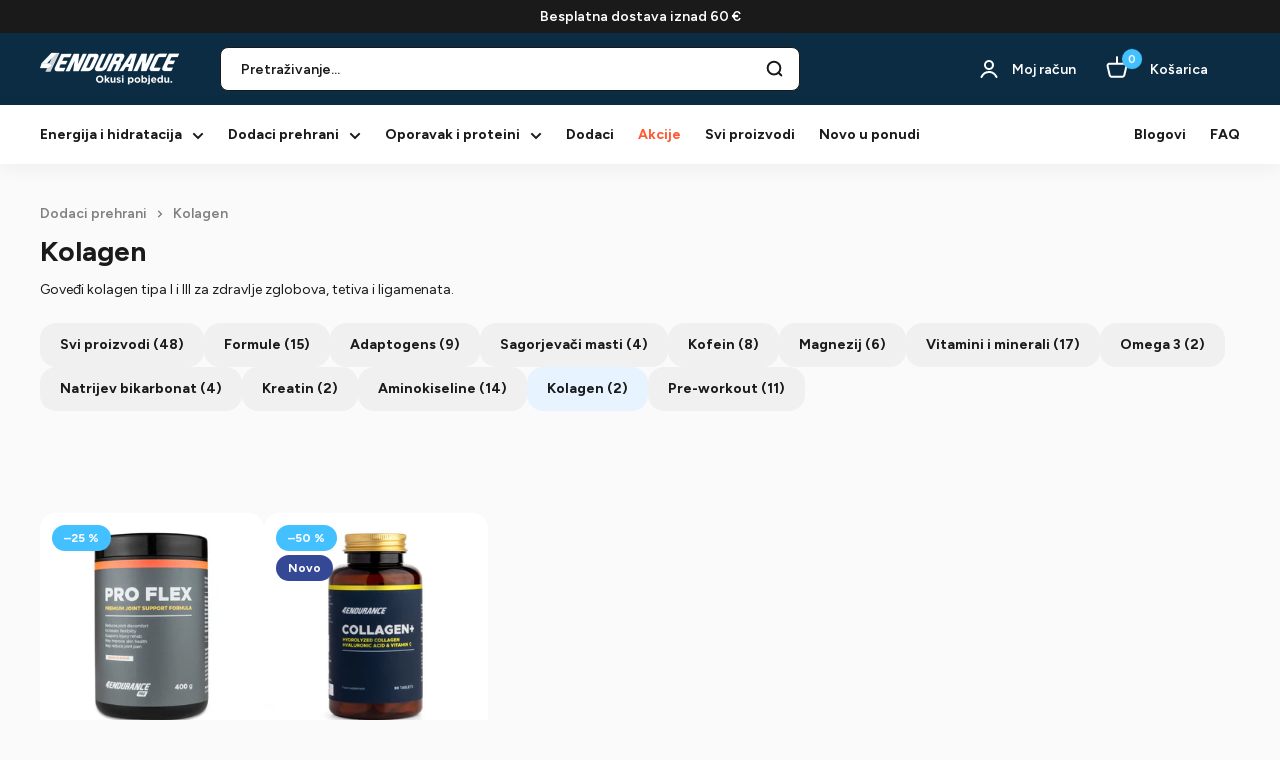

--- FILE ---
content_type: text/html; charset=utf-8
request_url: https://4endurance.hr/collections/kolagen
body_size: 64047
content:
<!doctype html>

<html class="no-js" lang="hr">
  <head>
	<script src="//4endurance.hr/cdn/shop/files/pandectes-rules.js?v=8588520571144453056"></script>
	
    <!-- Google Tag Manager -->
    <script>
      window.dataLayer = window.dataLayer || [];
    </script>
    <script>(function(w,d,s,l,i){w[l]=w[l]||[];w[l].push({'gtm.start':
    new Date().getTime(),event:'gtm.js'});var f=d.getElementsByTagName(s)[0],
    j=d.createElement(s),dl=l!='dataLayer'?'&l='+l:'';j.async=true;j.src=
    'https://www.googletagmanager.com/gtm.js?id='+i+dl;f.parentNode.insertBefore(j,f);
    })(window,document,'script','dataLayer','GTM-KXM7G3Z');</script>
    <!-- End Google Tag Manager -->

    <!-- Google tag (gtag.js) -->
    <script async src="https://www.googletagmanager.com/gtag/js?id=G-Z0V4QCXZTB"></script>
    <script>
      window.dataLayer = window.dataLayer || [];
      function gtag(){dataLayer.push(arguments);}
      gtag('js', new Date());
  
      gtag('config', 'G-Z0V4QCXZTB', {'allow_enhanced_conversions':true});
    </script>

    <!-- BLOG REDIRECTS -->
    <script>
      (function() {
        var currentPath = window.location.pathname;
        if (currentPath.indexOf('/blogs/prehrana-i-dodaci') === 0) {
          var newPath = currentPath.replace('/blogs/prehrana-i-dodaci', '/blogs/blogovi');
          window.location.href = newPath + window.location.search + window.location.hash;
        } else if (currentPath.indexOf('/blogs/znanost-i-istrazivanje') === 0) {
          var newPath = currentPath.replace('/blogs/znanost-i-istrazivanje', '/blogs/blogovi');
          window.location.href = newPath + window.location.search + window.location.hash;
        } else if (currentPath.indexOf('/blogs/treninzi-i-planovi') === 0) {
          var newPath = currentPath.replace('/blogs/treninzi-i-planovi', '/blogs/blogovi');
          window.location.href = newPath + window.location.search + window.location.hash;
        } else if (currentPath.indexOf('/blogs/dogadaji-i-izvjestaji') === 0) {
          var newPath = currentPath.replace('/blogs/dogadaji-i-izvjestaji', '/blogs/blogovi');
          window.location.href = newPath + window.location.search + window.location.hash;
        }
      })();
    </script>
    <!-- END OF BLOG REDIRECTS -->
    
    <meta charset="utf-8">
    <meta name="viewport" content="width=device-width, initial-scale=1.0, height=device-height, minimum-scale=1.0">
    <meta name="theme-color" content="#42c0ff">

    

    <!-- Google search console verification -->
    <meta name="google-site-verification" content="NooVfZNvYqc7X3SZk-LESe2ONoj39CSCf7gAZQi017E" />
    <!-- End Google search console verification -->

    
<title>Kupi kolagen dodatke za sport | 4Endurance
</title><meta name="description" content="Pronađi najbolje kolagen dodatke za bicikliste i trkače u 4Endurance-u. Dizajnirani da zaštite zglobove i kosti od trošenja uzrokovanog treningom. Kupi sada!"><link rel="canonical" href="https://4endurance.hr/collections/kolagen"><link rel="shortcut icon" href="//4endurance.hr/cdn/shop/files/Favicon_1_96x96.png?v=1640696063" type="image/png"><link rel="preload" as="style" href="//4endurance.hr/cdn/shop/t/36/assets/theme.css?v=81829482709610415501769522191">
    <link rel="preload" as="script" href="//4endurance.hr/cdn/shop/t/36/assets/theme.js?v=16525690490298913221760436258">
    <link rel="preconnect" href="https://cdn.shopify.com">
    <link rel="preconnect" href="https://fonts.shopifycdn.com">
    <link rel="dns-prefetch" href="https://productreviews.shopifycdn.com">
    <link rel="dns-prefetch" href="https://ajax.googleapis.com">
    <link rel="dns-prefetch" href="https://maps.googleapis.com">
    <link rel="dns-prefetch" href="https://maps.gstatic.com">
    <link rel="alternate" href="https://4endurance.com" hreflang="x-default" />
    <link rel="alternate" href="https://4endurance.com" hreflang="EN" />
    <link rel="alternate" href="https://4endurance.si" hreflang="sl-si" />
    <link rel="alternate" href="https://4endurance.hr" hreflang="hr" />
    <link rel="alternate" href="https://4endurance.it" hreflang="it-it" />
    <link rel="alternate" href="https://4endurance.de" hreflang="de-de" />
    <link rel="alternate" href="https://4endurance.at" hreflang="de-at" />
    <link rel="alternate" href="https://4endurance.de" hreflang="de" />
    <link rel="alternate" href="https://4endurance.es" hreflang="es-es" />
    <link rel="alternate" href="https://4endurance.es" hreflang="es" />
    <link rel="alternate" href="https://4endurance.fr" hreflang="fr-fr" />
    <link rel="alternate" href="https://4endurance.fr" hreflang="fr" />
    <link rel="alternate" href="https://4endurance.co.uk" hreflang="en-gb" />
    
    <meta property="og:type" content="website">
  <meta property="og:title" content="Kolagen">
  <meta property="og:image" content="http://4endurance.hr/cdn/shop/files/kolagen-pro-flex-4endurance-pro-sportska-prehrana-breskva.webp?v=1744810919">
  <meta property="og:image:secure_url" content="https://4endurance.hr/cdn/shop/files/kolagen-pro-flex-4endurance-pro-sportska-prehrana-breskva.webp?v=1744810919">
  <meta property="og:image:width" content="2012">
  <meta property="og:image:height" content="2012"><meta property="og:description" content="Pronađi najbolje kolagen dodatke za bicikliste i trkače u 4Endurance-u. Dizajnirani da zaštite zglobove i kosti od trošenja uzrokovanog treningom. Kupi sada!"><meta property="og:url" content="https://4endurance.hr/collections/kolagen">
<meta property="og:site_name" content="4Endurance Hrvatska"><meta name="twitter:card" content="summary"><meta name="twitter:title" content="Kolagen">
  <meta name="twitter:description" content="Poboljšaj snagu kostiju, zglobova i ukupnu vitalnost s našom kolekcijom kolagena, pomažući bržem zacjeljivanju i ljepoti.">
  <meta name="twitter:image" content="https://4endurance.hr/cdn/shop/files/kolagen-pro-flex-4endurance-pro-sportska-prehrana-breskva_600x600_crop_center.webp?v=1744810919">
    <link rel="preload" href="//4endurance.hr/cdn/fonts/figtree/figtree_n4.3c0838aba1701047e60be6a99a1b0a40ce9b8419.woff2" as="font" type="font/woff2" crossorigin><link rel="preload" href="//4endurance.hr/cdn/fonts/figtree/figtree_n4.3c0838aba1701047e60be6a99a1b0a40ce9b8419.woff2" as="font" type="font/woff2" crossorigin><style>
  @font-face {
  font-family: Figtree;
  font-weight: 400;
  font-style: normal;
  font-display: swap;
  src: url("//4endurance.hr/cdn/fonts/figtree/figtree_n4.3c0838aba1701047e60be6a99a1b0a40ce9b8419.woff2") format("woff2"),
       url("//4endurance.hr/cdn/fonts/figtree/figtree_n4.c0575d1db21fc3821f17fd6617d3dee552312137.woff") format("woff");
}

  @font-face {
  font-family: Figtree;
  font-weight: 400;
  font-style: normal;
  font-display: swap;
  src: url("//4endurance.hr/cdn/fonts/figtree/figtree_n4.3c0838aba1701047e60be6a99a1b0a40ce9b8419.woff2") format("woff2"),
       url("//4endurance.hr/cdn/fonts/figtree/figtree_n4.c0575d1db21fc3821f17fd6617d3dee552312137.woff") format("woff");
}

@font-face {
  font-family: Figtree;
  font-weight: 600;
  font-style: normal;
  font-display: swap;
  src: url("//4endurance.hr/cdn/fonts/figtree/figtree_n6.9d1ea52bb49a0a86cfd1b0383d00f83d3fcc14de.woff2") format("woff2"),
       url("//4endurance.hr/cdn/fonts/figtree/figtree_n6.f0fcdea525a0e47b2ae4ab645832a8e8a96d31d3.woff") format("woff");
}

@font-face {
  font-family: Figtree;
  font-weight: 400;
  font-style: italic;
  font-display: swap;
  src: url("//4endurance.hr/cdn/fonts/figtree/figtree_i4.89f7a4275c064845c304a4cf8a4a586060656db2.woff2") format("woff2"),
       url("//4endurance.hr/cdn/fonts/figtree/figtree_i4.6f955aaaafc55a22ffc1f32ecf3756859a5ad3e2.woff") format("woff");
}


  @font-face {
  font-family: Figtree;
  font-weight: 700;
  font-style: normal;
  font-display: swap;
  src: url("//4endurance.hr/cdn/fonts/figtree/figtree_n7.2fd9bfe01586148e644724096c9d75e8c7a90e55.woff2") format("woff2"),
       url("//4endurance.hr/cdn/fonts/figtree/figtree_n7.ea05de92d862f9594794ab281c4c3a67501ef5fc.woff") format("woff");
}

  @font-face {
  font-family: Figtree;
  font-weight: 400;
  font-style: italic;
  font-display: swap;
  src: url("//4endurance.hr/cdn/fonts/figtree/figtree_i4.89f7a4275c064845c304a4cf8a4a586060656db2.woff2") format("woff2"),
       url("//4endurance.hr/cdn/fonts/figtree/figtree_i4.6f955aaaafc55a22ffc1f32ecf3756859a5ad3e2.woff") format("woff");
}

  @font-face {
  font-family: Figtree;
  font-weight: 700;
  font-style: italic;
  font-display: swap;
  src: url("//4endurance.hr/cdn/fonts/figtree/figtree_i7.06add7096a6f2ab742e09ec7e498115904eda1fe.woff2") format("woff2"),
       url("//4endurance.hr/cdn/fonts/figtree/figtree_i7.ee584b5fcaccdbb5518c0228158941f8df81b101.woff") format("woff");
}


  :root {
    --default-text-font-size : 15px;
    --base-text-font-size    : 16px;
    --heading-font-family    : Figtree, sans-serif;
    --heading-font-weight    : 400;
    --heading-font-style     : normal;
    --text-font-family       : Figtree, sans-serif;
    --text-font-weight       : 400;
    --text-font-style        : normal;
    --text-font-bolder-weight: 600;
    --text-link-decoration   : underline;

    --text-color               : #1a1a1a;
    --text-color-rgb           : 26, 26, 26;
    --heading-color            : #1a1a1a;
    --border-color             : #e6e7e8;
    --border-color-rgb         : 230, 231, 232;
    --form-border-color        : #d9dadc;
    --accent-color             : #42c0ff;
    --accent-color-rgb         : 66, 192, 255;
    --link-color               : #42c0ff;
    --link-color-hover         : #00a3f4;
    --background               : #fafafa;
    --secondary-background     : #ffffff;
    --secondary-background-rgb : 255, 255, 255;
    --accent-background        : rgba(66, 192, 255, 0.08);

    --input-background: #ffffff;

    --error-color       : #ff0000;
    --error-background  : rgba(255, 0, 0, 0.07);
    --success-color     : #00aa00;
    --success-background: rgba(0, 170, 0, 0.11);

    --primary-button-background      : #0c2c44;
    --primary-button-background-rgb  : 12, 44, 68;
    --primary-button-text-color      : #ffffff;
    --secondary-button-background    : #0c2c44;
    --secondary-button-background-rgb: 12, 44, 68;
    --secondary-button-text-color    : #ffffff;

    --header-background      : #0c2c44;
    --header-text-color      : #ffffff;
    --header-light-text-color: #42c0ff;
    --header-border-color    : rgba(66, 192, 255, 0.3);
    --header-accent-color    : #42c0ff;

    --footer-background-color:    #1a1a1a;
    --footer-heading-text-color:  #ffffff;
    --footer-body-text-color:     #b3b3b3;
    --footer-body-text-color-rgb: 179, 179, 179;
    --footer-accent-color:        #42c0ff;
    --footer-accent-color-rgb:    66, 192, 255;
    --footer-border:              none;
    
    --flickity-arrow-color: #b1b4b7;--product-on-sale-accent           : #fe5b35;
    --product-on-sale-accent-rgb       : 254, 91, 53;
    --product-on-sale-color            : #ffffff;
    --product-in-stock-color           : #008a00;
    --product-low-stock-color          : #ee0000;
    --product-sold-out-color           : #8a9297;
    --product-custom-label-1-background: #008a00;
    --product-custom-label-1-color     : #ffffff;
    --product-custom-label-2-background: #00a500;
    --product-custom-label-2-color     : #ffffff;
    --product-review-star-color        : #ffbd00;

    --mobile-container-gutter : 16px;
    --desktop-container-gutter: 40px;

    /* Shopify related variables */
    --payment-terms-background-color: #fafafa;
  }
</style>

<script>
  // IE11 does not have support for CSS variables, so we have to polyfill them
  if (!(((window || {}).CSS || {}).supports && window.CSS.supports('(--a: 0)'))) {
    const script = document.createElement('script');
    script.type = 'text/javascript';
    script.src = 'https://cdn.jsdelivr.net/npm/css-vars-ponyfill@2';
    script.onload = function() {
      cssVars({});
    };

    document.getElementsByTagName('head')[0].appendChild(script);
  }
</script>


    <script>window.performance && window.performance.mark && window.performance.mark('shopify.content_for_header.start');</script><meta name="google-site-verification" content="scKdhJqbBjYrimwOxX9nj1vAmTqr5mbfHF00OrO0JZY">
<meta name="facebook-domain-verification" content="5boxq9ovyhjw9pjm3rts0ucowjmuhr">
<meta id="shopify-digital-wallet" name="shopify-digital-wallet" content="/27850092/digital_wallets/dialog">
<meta name="shopify-checkout-api-token" content="a9c76636ae4989aa87dc3e5ad1f9fd22">
<meta id="in-context-paypal-metadata" data-shop-id="27850092" data-venmo-supported="false" data-environment="production" data-locale="en_US" data-paypal-v4="true" data-currency="EUR">
<link rel="alternate" type="application/atom+xml" title="Feed" href="/collections/kolagen.atom" />
<link rel="alternate" type="application/json+oembed" href="https://4endurance.hr/collections/kolagen.oembed">
<script async="async" src="/checkouts/internal/preloads.js?locale=hr-HR"></script>
<link rel="preconnect" href="https://shop.app" crossorigin="anonymous">
<script async="async" src="https://shop.app/checkouts/internal/preloads.js?locale=hr-HR&shop_id=27850092" crossorigin="anonymous"></script>
<script id="apple-pay-shop-capabilities" type="application/json">{"shopId":27850092,"countryCode":"SI","currencyCode":"EUR","merchantCapabilities":["supports3DS"],"merchantId":"gid:\/\/shopify\/Shop\/27850092","merchantName":"4Endurance Hrvatska","requiredBillingContactFields":["postalAddress","email","phone"],"requiredShippingContactFields":["postalAddress","email","phone"],"shippingType":"shipping","supportedNetworks":["visa","masterCard","amex"],"total":{"type":"pending","label":"4Endurance Hrvatska","amount":"1.00"},"shopifyPaymentsEnabled":true,"supportsSubscriptions":true}</script>
<script id="shopify-features" type="application/json">{"accessToken":"a9c76636ae4989aa87dc3e5ad1f9fd22","betas":["rich-media-storefront-analytics"],"domain":"4endurance.hr","predictiveSearch":true,"shopId":27850092,"locale":"hr"}</script>
<script>var Shopify = Shopify || {};
Shopify.shop = "4endurancehrvatska.myshopify.com";
Shopify.locale = "hr";
Shopify.currency = {"active":"EUR","rate":"1.0"};
Shopify.country = "HR";
Shopify.theme = {"name":"New Design 13.5.2025","id":179521716604,"schema_name":"Warehouse","schema_version":"2.5.2","theme_store_id":null,"role":"main"};
Shopify.theme.handle = "null";
Shopify.theme.style = {"id":null,"handle":null};
Shopify.cdnHost = "4endurance.hr/cdn";
Shopify.routes = Shopify.routes || {};
Shopify.routes.root = "/";</script>
<script type="module">!function(o){(o.Shopify=o.Shopify||{}).modules=!0}(window);</script>
<script>!function(o){function n(){var o=[];function n(){o.push(Array.prototype.slice.apply(arguments))}return n.q=o,n}var t=o.Shopify=o.Shopify||{};t.loadFeatures=n(),t.autoloadFeatures=n()}(window);</script>
<script>
  window.ShopifyPay = window.ShopifyPay || {};
  window.ShopifyPay.apiHost = "shop.app\/pay";
  window.ShopifyPay.redirectState = null;
</script>
<script id="shop-js-analytics" type="application/json">{"pageType":"collection"}</script>
<script defer="defer" async type="module" src="//4endurance.hr/cdn/shopifycloud/shop-js/modules/v2/client.init-shop-cart-sync_BT-GjEfc.en.esm.js"></script>
<script defer="defer" async type="module" src="//4endurance.hr/cdn/shopifycloud/shop-js/modules/v2/chunk.common_D58fp_Oc.esm.js"></script>
<script defer="defer" async type="module" src="//4endurance.hr/cdn/shopifycloud/shop-js/modules/v2/chunk.modal_xMitdFEc.esm.js"></script>
<script type="module">
  await import("//4endurance.hr/cdn/shopifycloud/shop-js/modules/v2/client.init-shop-cart-sync_BT-GjEfc.en.esm.js");
await import("//4endurance.hr/cdn/shopifycloud/shop-js/modules/v2/chunk.common_D58fp_Oc.esm.js");
await import("//4endurance.hr/cdn/shopifycloud/shop-js/modules/v2/chunk.modal_xMitdFEc.esm.js");

  window.Shopify.SignInWithShop?.initShopCartSync?.({"fedCMEnabled":true,"windoidEnabled":true});

</script>
<script>
  window.Shopify = window.Shopify || {};
  if (!window.Shopify.featureAssets) window.Shopify.featureAssets = {};
  window.Shopify.featureAssets['shop-js'] = {"shop-cart-sync":["modules/v2/client.shop-cart-sync_DZOKe7Ll.en.esm.js","modules/v2/chunk.common_D58fp_Oc.esm.js","modules/v2/chunk.modal_xMitdFEc.esm.js"],"init-fed-cm":["modules/v2/client.init-fed-cm_B6oLuCjv.en.esm.js","modules/v2/chunk.common_D58fp_Oc.esm.js","modules/v2/chunk.modal_xMitdFEc.esm.js"],"shop-cash-offers":["modules/v2/client.shop-cash-offers_D2sdYoxE.en.esm.js","modules/v2/chunk.common_D58fp_Oc.esm.js","modules/v2/chunk.modal_xMitdFEc.esm.js"],"shop-login-button":["modules/v2/client.shop-login-button_QeVjl5Y3.en.esm.js","modules/v2/chunk.common_D58fp_Oc.esm.js","modules/v2/chunk.modal_xMitdFEc.esm.js"],"pay-button":["modules/v2/client.pay-button_DXTOsIq6.en.esm.js","modules/v2/chunk.common_D58fp_Oc.esm.js","modules/v2/chunk.modal_xMitdFEc.esm.js"],"shop-button":["modules/v2/client.shop-button_DQZHx9pm.en.esm.js","modules/v2/chunk.common_D58fp_Oc.esm.js","modules/v2/chunk.modal_xMitdFEc.esm.js"],"avatar":["modules/v2/client.avatar_BTnouDA3.en.esm.js"],"init-windoid":["modules/v2/client.init-windoid_CR1B-cfM.en.esm.js","modules/v2/chunk.common_D58fp_Oc.esm.js","modules/v2/chunk.modal_xMitdFEc.esm.js"],"init-shop-for-new-customer-accounts":["modules/v2/client.init-shop-for-new-customer-accounts_C_vY_xzh.en.esm.js","modules/v2/client.shop-login-button_QeVjl5Y3.en.esm.js","modules/v2/chunk.common_D58fp_Oc.esm.js","modules/v2/chunk.modal_xMitdFEc.esm.js"],"init-shop-email-lookup-coordinator":["modules/v2/client.init-shop-email-lookup-coordinator_BI7n9ZSv.en.esm.js","modules/v2/chunk.common_D58fp_Oc.esm.js","modules/v2/chunk.modal_xMitdFEc.esm.js"],"init-shop-cart-sync":["modules/v2/client.init-shop-cart-sync_BT-GjEfc.en.esm.js","modules/v2/chunk.common_D58fp_Oc.esm.js","modules/v2/chunk.modal_xMitdFEc.esm.js"],"shop-toast-manager":["modules/v2/client.shop-toast-manager_DiYdP3xc.en.esm.js","modules/v2/chunk.common_D58fp_Oc.esm.js","modules/v2/chunk.modal_xMitdFEc.esm.js"],"init-customer-accounts":["modules/v2/client.init-customer-accounts_D9ZNqS-Q.en.esm.js","modules/v2/client.shop-login-button_QeVjl5Y3.en.esm.js","modules/v2/chunk.common_D58fp_Oc.esm.js","modules/v2/chunk.modal_xMitdFEc.esm.js"],"init-customer-accounts-sign-up":["modules/v2/client.init-customer-accounts-sign-up_iGw4briv.en.esm.js","modules/v2/client.shop-login-button_QeVjl5Y3.en.esm.js","modules/v2/chunk.common_D58fp_Oc.esm.js","modules/v2/chunk.modal_xMitdFEc.esm.js"],"shop-follow-button":["modules/v2/client.shop-follow-button_CqMgW2wH.en.esm.js","modules/v2/chunk.common_D58fp_Oc.esm.js","modules/v2/chunk.modal_xMitdFEc.esm.js"],"checkout-modal":["modules/v2/client.checkout-modal_xHeaAweL.en.esm.js","modules/v2/chunk.common_D58fp_Oc.esm.js","modules/v2/chunk.modal_xMitdFEc.esm.js"],"shop-login":["modules/v2/client.shop-login_D91U-Q7h.en.esm.js","modules/v2/chunk.common_D58fp_Oc.esm.js","modules/v2/chunk.modal_xMitdFEc.esm.js"],"lead-capture":["modules/v2/client.lead-capture_BJmE1dJe.en.esm.js","modules/v2/chunk.common_D58fp_Oc.esm.js","modules/v2/chunk.modal_xMitdFEc.esm.js"],"payment-terms":["modules/v2/client.payment-terms_Ci9AEqFq.en.esm.js","modules/v2/chunk.common_D58fp_Oc.esm.js","modules/v2/chunk.modal_xMitdFEc.esm.js"]};
</script>
<script>(function() {
  var isLoaded = false;
  function asyncLoad() {
    if (isLoaded) return;
    isLoaded = true;
    var urls = ["https:\/\/cdn-app.cart-bot.net\/public\/js\/append.js?shop=4endurancehrvatska.myshopify.com"];
    for (var i = 0; i < urls.length; i++) {
      var s = document.createElement('script');
      s.type = 'text/javascript';
      s.async = true;
      s.src = urls[i];
      var x = document.getElementsByTagName('script')[0];
      x.parentNode.insertBefore(s, x);
    }
  };
  if(window.attachEvent) {
    window.attachEvent('onload', asyncLoad);
  } else {
    window.addEventListener('load', asyncLoad, false);
  }
})();</script>
<script id="__st">var __st={"a":27850092,"offset":3600,"reqid":"1da788b0-0445-4fe7-b876-4499ca52e67b-1769526428","pageurl":"4endurance.hr\/collections\/kolagen","u":"efcc13429418","p":"collection","rtyp":"collection","rid":406653993204};</script>
<script>window.ShopifyPaypalV4VisibilityTracking = true;</script>
<script id="captcha-bootstrap">!function(){'use strict';const t='contact',e='account',n='new_comment',o=[[t,t],['blogs',n],['comments',n],[t,'customer']],c=[[e,'customer_login'],[e,'guest_login'],[e,'recover_customer_password'],[e,'create_customer']],r=t=>t.map((([t,e])=>`form[action*='/${t}']:not([data-nocaptcha='true']) input[name='form_type'][value='${e}']`)).join(','),a=t=>()=>t?[...document.querySelectorAll(t)].map((t=>t.form)):[];function s(){const t=[...o],e=r(t);return a(e)}const i='password',u='form_key',d=['recaptcha-v3-token','g-recaptcha-response','h-captcha-response',i],f=()=>{try{return window.sessionStorage}catch{return}},m='__shopify_v',_=t=>t.elements[u];function p(t,e,n=!1){try{const o=window.sessionStorage,c=JSON.parse(o.getItem(e)),{data:r}=function(t){const{data:e,action:n}=t;return t[m]||n?{data:e,action:n}:{data:t,action:n}}(c);for(const[e,n]of Object.entries(r))t.elements[e]&&(t.elements[e].value=n);n&&o.removeItem(e)}catch(o){console.error('form repopulation failed',{error:o})}}const l='form_type',E='cptcha';function T(t){t.dataset[E]=!0}const w=window,h=w.document,L='Shopify',v='ce_forms',y='captcha';let A=!1;((t,e)=>{const n=(g='f06e6c50-85a8-45c8-87d0-21a2b65856fe',I='https://cdn.shopify.com/shopifycloud/storefront-forms-hcaptcha/ce_storefront_forms_captcha_hcaptcha.v1.5.2.iife.js',D={infoText:'Zaštićeno sustavom hCaptcha',privacyText:'Zaštita privatnosti',termsText:'Uvjeti'},(t,e,n)=>{const o=w[L][v],c=o.bindForm;if(c)return c(t,g,e,D).then(n);var r;o.q.push([[t,g,e,D],n]),r=I,A||(h.body.append(Object.assign(h.createElement('script'),{id:'captcha-provider',async:!0,src:r})),A=!0)});var g,I,D;w[L]=w[L]||{},w[L][v]=w[L][v]||{},w[L][v].q=[],w[L][y]=w[L][y]||{},w[L][y].protect=function(t,e){n(t,void 0,e),T(t)},Object.freeze(w[L][y]),function(t,e,n,w,h,L){const[v,y,A,g]=function(t,e,n){const i=e?o:[],u=t?c:[],d=[...i,...u],f=r(d),m=r(i),_=r(d.filter((([t,e])=>n.includes(e))));return[a(f),a(m),a(_),s()]}(w,h,L),I=t=>{const e=t.target;return e instanceof HTMLFormElement?e:e&&e.form},D=t=>v().includes(t);t.addEventListener('submit',(t=>{const e=I(t);if(!e)return;const n=D(e)&&!e.dataset.hcaptchaBound&&!e.dataset.recaptchaBound,o=_(e),c=g().includes(e)&&(!o||!o.value);(n||c)&&t.preventDefault(),c&&!n&&(function(t){try{if(!f())return;!function(t){const e=f();if(!e)return;const n=_(t);if(!n)return;const o=n.value;o&&e.removeItem(o)}(t);const e=Array.from(Array(32),(()=>Math.random().toString(36)[2])).join('');!function(t,e){_(t)||t.append(Object.assign(document.createElement('input'),{type:'hidden',name:u})),t.elements[u].value=e}(t,e),function(t,e){const n=f();if(!n)return;const o=[...t.querySelectorAll(`input[type='${i}']`)].map((({name:t})=>t)),c=[...d,...o],r={};for(const[a,s]of new FormData(t).entries())c.includes(a)||(r[a]=s);n.setItem(e,JSON.stringify({[m]:1,action:t.action,data:r}))}(t,e)}catch(e){console.error('failed to persist form',e)}}(e),e.submit())}));const S=(t,e)=>{t&&!t.dataset[E]&&(n(t,e.some((e=>e===t))),T(t))};for(const o of['focusin','change'])t.addEventListener(o,(t=>{const e=I(t);D(e)&&S(e,y())}));const B=e.get('form_key'),M=e.get(l),P=B&&M;t.addEventListener('DOMContentLoaded',(()=>{const t=y();if(P)for(const e of t)e.elements[l].value===M&&p(e,B);[...new Set([...A(),...v().filter((t=>'true'===t.dataset.shopifyCaptcha))])].forEach((e=>S(e,t)))}))}(h,new URLSearchParams(w.location.search),n,t,e,['guest_login'])})(!0,!0)}();</script>
<script integrity="sha256-4kQ18oKyAcykRKYeNunJcIwy7WH5gtpwJnB7kiuLZ1E=" data-source-attribution="shopify.loadfeatures" defer="defer" src="//4endurance.hr/cdn/shopifycloud/storefront/assets/storefront/load_feature-a0a9edcb.js" crossorigin="anonymous"></script>
<script crossorigin="anonymous" defer="defer" src="//4endurance.hr/cdn/shopifycloud/storefront/assets/shopify_pay/storefront-65b4c6d7.js?v=20250812"></script>
<script data-source-attribution="shopify.dynamic_checkout.dynamic.init">var Shopify=Shopify||{};Shopify.PaymentButton=Shopify.PaymentButton||{isStorefrontPortableWallets:!0,init:function(){window.Shopify.PaymentButton.init=function(){};var t=document.createElement("script");t.src="https://4endurance.hr/cdn/shopifycloud/portable-wallets/latest/portable-wallets.hr.js",t.type="module",document.head.appendChild(t)}};
</script>
<script data-source-attribution="shopify.dynamic_checkout.buyer_consent">
  function portableWalletsHideBuyerConsent(e){var t=document.getElementById("shopify-buyer-consent"),n=document.getElementById("shopify-subscription-policy-button");t&&n&&(t.classList.add("hidden"),t.setAttribute("aria-hidden","true"),n.removeEventListener("click",e))}function portableWalletsShowBuyerConsent(e){var t=document.getElementById("shopify-buyer-consent"),n=document.getElementById("shopify-subscription-policy-button");t&&n&&(t.classList.remove("hidden"),t.removeAttribute("aria-hidden"),n.addEventListener("click",e))}window.Shopify?.PaymentButton&&(window.Shopify.PaymentButton.hideBuyerConsent=portableWalletsHideBuyerConsent,window.Shopify.PaymentButton.showBuyerConsent=portableWalletsShowBuyerConsent);
</script>
<script data-source-attribution="shopify.dynamic_checkout.cart.bootstrap">document.addEventListener("DOMContentLoaded",(function(){function t(){return document.querySelector("shopify-accelerated-checkout-cart, shopify-accelerated-checkout")}if(t())Shopify.PaymentButton.init();else{new MutationObserver((function(e,n){t()&&(Shopify.PaymentButton.init(),n.disconnect())})).observe(document.body,{childList:!0,subtree:!0})}}));
</script>
<link id="shopify-accelerated-checkout-styles" rel="stylesheet" media="screen" href="https://4endurance.hr/cdn/shopifycloud/portable-wallets/latest/accelerated-checkout-backwards-compat.css" crossorigin="anonymous">
<style id="shopify-accelerated-checkout-cart">
        #shopify-buyer-consent {
  margin-top: 1em;
  display: inline-block;
  width: 100%;
}

#shopify-buyer-consent.hidden {
  display: none;
}

#shopify-subscription-policy-button {
  background: none;
  border: none;
  padding: 0;
  text-decoration: underline;
  font-size: inherit;
  cursor: pointer;
}

#shopify-subscription-policy-button::before {
  box-shadow: none;
}

      </style>

<script>window.performance && window.performance.mark && window.performance.mark('shopify.content_for_header.end');</script>

    <link rel="stylesheet" href="//4endurance.hr/cdn/shop/t/36/assets/theme.css?v=81829482709610415501769522191">
  
    <script>
      // This allows to expose several variables to the global scope, to be used in scripts
      window.theme = {
        pageType: "collection",
        cartCount: 0,
        moneyFormat: "{{amount_with_comma_separator}} €",
        moneyWithCurrencyFormat: "{{amount_with_comma_separator}} €",
        currencyCodeEnabled: false,
        showDiscount: true,
        discountMode: "percentage",
        searchMode: "product,article",
        searchUnavailableProducts: "last",
        cartType: "message"
      };

      window.routes = {
        rootUrl: "\/",
        rootUrlWithoutSlash: '',
        cartUrl: "\/cart",
        cartAddUrl: "\/cart\/add",
        cartChangeUrl: "\/cart\/change",
        searchUrl: "\/search",
        productRecommendationsUrl: "\/recommendations\/products"
      };

      window.languages = {
        productRegularPrice: "Standardna cijena",
        productSalePrice: "Cijena na sniženju",
        savings: "Uštedi",
        collectionOnSaleLabel: "Uštedi {{savings}}",
        productFormUnavailable: "Nedostupno",
        productFormAddToCart: "Dodaj u košaricu",
        productFormSoldOut: "Rasprodano",
        productAdded: "Proizvod je dodan u vašu košaricu",
        productAddedShort: "Dodano!",
        shippingEstimatorNoResults: "Nije bilo moguće pronaći dostavu za vašu adresu.",
        shippingEstimatorOneResult: "Postoji jedna dostavna mogučnost za vašu adresu:",
        shippingEstimatorMultipleResults: "Postoje {{count}} dostavne mogučnosti za vašu adresu:",
        shippingEstimatorErrors: "Postoje neke pogreške:"
      };

      window.product = null;
      
      window.lazySizesConfig = {
        loadHidden: false,
        hFac: 0.8,
        expFactor: 3,
        customMedia: {
          '--phone': '(max-width: 640px)',
          '--tablet': '(min-width: 641px) and (max-width: 1023px)',
          '--lap': '(min-width: 1024px)'
        }
      };

      document.documentElement.className = document.documentElement.className.replace('no-js', 'js');
    </script><script src="//4endurance.hr/cdn/shop/t/36/assets/theme.js?v=16525690490298913221760436258" defer></script>
    <script src="//4endurance.hr/cdn/shop/t/36/assets/custom.js?v=122888216078190721151752232336" defer></script>

    <!-- jQuery -->
    <link rel="preload" href="https://code.jquery.com/jquery-2.2.4.min.js" as="script">
    <script src="https://code.jquery.com/jquery-2.2.4.min.js" crossorigin="anonymous"></script>
    <!-- End jQuery --><script>
        (function () {
          window.onpageshow = function() {
            // We force re-freshing the cart content onpageshow, as most browsers will serve a cache copy when hitting the
            // back button, which cause staled data
            document.documentElement.dispatchEvent(new CustomEvent('cart:refresh', {
              bubbles: true,
              detail: {scrollToTop: false}
            }));
          };
        })();
      </script><!-- CUSTOM FONTS -->
    <style>
      @font-face {
        font-family: "Bison-DemiBold";
        src: url('//4endurance.hr/cdn/shop/t/36/assets/Bison-DemiBold.woff2?v=10887218656315245501747141196') format('woff2');  
      }
    </style>
    <!-- END CUSTOM FONTS -->
  <!-- BEGIN app block: shopify://apps/pandectes-gdpr/blocks/banner/58c0baa2-6cc1-480c-9ea6-38d6d559556a -->
  
    
      <!-- TCF is active, scripts are loaded above -->
      
        <script>
          if (!window.PandectesRulesSettings) {
            window.PandectesRulesSettings = {"store":{"id":27850092,"adminMode":false,"headless":false,"storefrontRootDomain":"","checkoutRootDomain":"","storefrontAccessToken":""},"banner":{"revokableTrigger":false,"cookiesBlockedByDefault":"7","hybridStrict":false,"isActive":true},"geolocation":{"brOnly":false,"caOnly":false,"chOnly":false,"euOnly":false,"jpOnly":false,"thOnly":false,"canadaOnly":false,"globalVisibility":true},"blocker":{"isActive":false,"googleConsentMode":{"isActive":true,"id":"","analyticsId":"","adStorageCategory":4,"analyticsStorageCategory":2,"functionalityStorageCategory":1,"personalizationStorageCategory":1,"securityStorageCategory":0,"customEvent":true,"redactData":true,"urlPassthrough":false,"dataLayerProperty":"dataLayer"},"facebookPixel":{"isActive":false,"id":"","ldu":false},"microsoft":{},"rakuten":{"isActive":false,"cmp":false,"ccpa":false},"gpcIsActive":false,"defaultBlocked":7,"patterns":{"whiteList":[],"blackList":{"1":[],"2":[],"4":[],"8":[]},"iframesWhiteList":[],"iframesBlackList":{"1":[],"2":[],"4":[],"8":[]},"beaconsWhiteList":[],"beaconsBlackList":{"1":[],"2":[],"4":[],"8":[]}}}};
            const rulesScript = document.createElement('script');
            window.PandectesRulesSettings.auto = true;
            rulesScript.src = "https://cdn.shopify.com/extensions/019bff45-8283-7132-982f-a6896ff95f38/gdpr-247/assets/pandectes-rules.js";
            const firstChild = document.head.firstChild;
            document.head.insertBefore(rulesScript, firstChild);
          }
        </script>
      
      <script>
        
          window.PandectesSettings = {"store":{"id":27850092,"plan":"plus","theme":"7.10. Launch new site","primaryLocale":"hr","adminMode":false,"headless":false,"storefrontRootDomain":"","checkoutRootDomain":"","storefrontAccessToken":""},"tsPublished":1753089671,"declaration":{"showPurpose":false,"showProvider":false,"declIntroText":"Koristimo kolačiće za optimizaciju funkcionalnosti web stranice, analizu performansi i pružanje personaliziranog iskustva za vas. Neki su kolačići neophodni za ispravno funkcioniranje web stranice. Ti se kolačići ne mogu onemogućiti. U ovom prozoru možete upravljati svojim postavkama kolačića.","showDateGenerated":true},"language":{"unpublished":[],"languageMode":"Single","fallbackLanguage":"hr","languageDetection":"browser","languagesSupported":[]},"texts":{"managed":{"headerText":{"hr":"Poštujemo vašu privatnost"},"consentText":{"hr":"Ova web stranica koristi kolačiće kako bi vam osigurala najbolje iskustvo."},"linkText":{"hr":"Saznajte više"},"imprintText":{"hr":"Otisak"},"googleLinkText":{"hr":"Googleovi uvjeti privatnosti"},"allowButtonText":{"hr":"Prihvatiti >"},"denyButtonText":{"hr":"Odbiti"},"dismissButtonText":{"hr":"U redu"},"leaveSiteButtonText":{"hr":"Napustite ovu stranicu"},"preferencesButtonText":{"hr":"Postavke"},"cookiePolicyText":{"hr":"Politika kolačića"},"preferencesPopupTitleText":{"hr":"Upravljajte postavkama pristanka"},"preferencesPopupIntroText":{"hr":"Koristimo kolačiće za optimiziranje funkcionalnosti web stranice, analizu izvedbe i pružanje prilagođenog iskustva za vas. Neki su kolačići bitni za pravilno funkcioniranje i funkcioniranje web stranice. Ti se kolačići ne mogu onemogućiti. U ovom prozoru možete upravljati svojim željama kolačića."},"preferencesPopupSaveButtonText":{"hr":"Spremi postavke"},"preferencesPopupCloseButtonText":{"hr":"Zatvoriti"},"preferencesPopupAcceptAllButtonText":{"hr":"Prihvatiti sve"},"preferencesPopupRejectAllButtonText":{"hr":"Odbijte sve"},"cookiesDetailsText":{"hr":"Pojedinosti o kolačićima"},"preferencesPopupAlwaysAllowedText":{"hr":"Uvijek dopušteno"},"accessSectionParagraphText":{"hr":"Imate pravo pristupiti svojim podacima u bilo kojem trenutku."},"accessSectionTitleText":{"hr":"Prijenos podataka"},"accessSectionAccountInfoActionText":{"hr":"Osobni podaci"},"accessSectionDownloadReportActionText":{"hr":"Preuzmi sve"},"accessSectionGDPRRequestsActionText":{"hr":"Zahtjevi ispitanika"},"accessSectionOrdersRecordsActionText":{"hr":"Narudžbe"},"rectificationSectionParagraphText":{"hr":"Imate pravo zatražiti ažuriranje vaših podataka kad god mislite da je to prikladno."},"rectificationSectionTitleText":{"hr":"Ispravljanje podataka"},"rectificationCommentPlaceholder":{"hr":"Opišite što želite ažurirati"},"rectificationCommentValidationError":{"hr":"Komentar je potreban"},"rectificationSectionEditAccountActionText":{"hr":"Zatražite ažuriranje"},"erasureSectionTitleText":{"hr":"Pravo na zaborav"},"erasureSectionParagraphText":{"hr":"Imate pravo zatražiti brisanje svih svojih podataka. Nakon toga više nećete moći pristupiti svom računu."},"erasureSectionRequestDeletionActionText":{"hr":"Zatražite brisanje osobnih podataka"},"consentDate":{"hr":"Datum pristanka"},"consentId":{"hr":"ID pristanka"},"consentSectionChangeConsentActionText":{"hr":"Promijeni preferenciju pristanka"},"consentSectionConsentedText":{"hr":"Pristali ste na politiku kolačića ove web stranice na"},"consentSectionNoConsentText":{"hr":"Niste pristali na politiku kolačića ove web stranice."},"consentSectionTitleText":{"hr":"Vaš pristanak na kolačiće"},"consentStatus":{"hr":"Preferencija pristanka"},"confirmationFailureMessage":{"hr":"Vaš zahtjev nije potvrđen. Pokušajte ponovno i ako problem potraje, obratite se za pomoć vlasniku trgovine"},"confirmationFailureTitle":{"hr":"Došlo je do problema"},"confirmationSuccessMessage":{"hr":"Uskoro ćemo vam se javiti u vezi vašeg zahtjeva."},"confirmationSuccessTitle":{"hr":"Vaš zahtjev je potvrđen"},"guestsSupportEmailFailureMessage":{"hr":"Vaš zahtjev nije poslan. Pokušajte ponovno i ako problem potraje, obratite se za pomoć vlasniku trgovine."},"guestsSupportEmailFailureTitle":{"hr":"Došlo je do problema"},"guestsSupportEmailPlaceholder":{"hr":"Email adresa"},"guestsSupportEmailSuccessMessage":{"hr":"Ako ste registrirani kao kupac ove trgovine, uskoro ćete dobiti e -poruku s uputama kako dalje."},"guestsSupportEmailSuccessTitle":{"hr":"Hvala vam na vašem zahtjevu"},"guestsSupportEmailValidationError":{"hr":"Email nije važeći"},"guestsSupportInfoText":{"hr":"Prijavite se sa svojim korisničkim računom za daljnji nastavak."},"submitButton":{"hr":"podnijeti"},"submittingButton":{"hr":"Slanje ..."},"cancelButton":{"hr":"Otkazati"},"declIntroText":{"hr":"Koristimo kolačiće za optimizaciju funkcionalnosti web stranice, analizu performansi i pružanje personaliziranog iskustva za vas. Neki su kolačići neophodni za ispravno funkcioniranje web stranice. Ti se kolačići ne mogu onemogućiti. U ovom prozoru možete upravljati svojim postavkama kolačića."},"declName":{"hr":"Ime"},"declPurpose":{"hr":"Svrha"},"declType":{"hr":"Tip"},"declRetention":{"hr":"Zadržavanje"},"declProvider":{"hr":"Pružatelj usluga"},"declFirstParty":{"hr":"Prve strane "},"declThirdParty":{"hr":"Treća strana"},"declSeconds":{"hr":"sekundi"},"declMinutes":{"hr":"minuta"},"declHours":{"hr":"sati"},"declDays":{"hr":"dana"},"declMonths":{"hr":"mjeseca"},"declYears":{"hr":"godine"},"declSession":{"hr":"Sjednica"},"declDomain":{"hr":"Domena"},"declPath":{"hr":"Staza"}},"categories":{"strictlyNecessaryCookiesTitleText":{"hr":"Strogo potrebni kolačići"},"strictlyNecessaryCookiesDescriptionText":{"hr":"Ovi su kolačići bitni kako bi vam omogućili kretanje po web stranici i korištenje njezinih značajki, poput pristupa sigurnim područjima web stranice. Web stranica ne može pravilno funkcionirati bez ovih kolačića."},"functionalityCookiesTitleText":{"hr":"Funkcionalni kolačići"},"functionalityCookiesDescriptionText":{"hr":"Ovi kolačići omogućuju web stranici poboljšanu funkcionalnost i prilagodbu. Možemo ih postaviti mi ili pružatelji usluga treće strane čije smo usluge dodali na naše stranice. Ako ne dopustite ove kolačiće, neke ili sve ove usluge možda neće ispravno funkcionirati."},"performanceCookiesTitleText":{"hr":"Kolačići izvedbe"},"performanceCookiesDescriptionText":{"hr":"Ovi kolačići omogućuju nam praćenje i poboljšanje performansi naše web stranice. Na primjer, omogućuju nam da brojimo posjete, identificiramo izvore prometa i vidimo koji su dijelovi web stranice najpopularniji."},"targetingCookiesTitleText":{"hr":"Ciljanje kolačića"},"targetingCookiesDescriptionText":{"hr":"Ove kolačiće mogu postaviti naši oglašivački partneri putem naše web stranice. Te ih tvrtke mogu koristiti za izradu profila vaših interesa i prikazivanje relevantnih oglasa na drugim web stranicama. Ne pohranjuju izravno osobne podatke, već se temelje na jedinstvenoj identifikaciji vašeg preglednika i internetskog uređaja. Ako ne dopustite ove kolačiće, doživjet ćete manje ciljano oglašavanje."},"unclassifiedCookiesTitleText":{"hr":"Nerazvrstani kolačići"},"unclassifiedCookiesDescriptionText":{"hr":"Nerazvrstani kolačići kolačići su koje trenutno obrađujemo zajedno s pružateljima pojedinačnih kolačića."}},"auto":{}},"library":{"previewMode":false,"fadeInTimeout":0,"defaultBlocked":7,"showLink":true,"showImprintLink":false,"showGoogleLink":false,"enabled":true,"cookie":{"expiryDays":365,"secure":true,"domain":""},"dismissOnScroll":false,"dismissOnWindowClick":false,"dismissOnTimeout":false,"palette":{"popup":{"background":"#FFFFFF","backgroundForCalculations":{"a":1,"b":255,"g":255,"r":255},"text":"#0C2C44"},"button":{"background":"transparent","backgroundForCalculations":{"a":1,"b":255,"g":255,"r":255},"text":"#0C2C44","textForCalculation":{"a":1,"b":68,"g":44,"r":12},"border":"#0C2C44"}},"content":{"href":"https://4endurance.hr/pages/privacy-policy","imprintHref":"/","close":"&#10005;","target":"","logo":""},"window":"<div role=\"dialog\" aria-label=\"Poštujemo vašu privatnost\" aria-describedby=\"cookieconsent:desc\" id=\"pandectes-banner\" class=\"cc-window-wrapper cc-bottom-wrapper\"><div class=\"pd-cookie-banner-window cc-window {{classes}}\"><!--googleoff: all-->{{children}}<!--googleon: all--></div></div>","compliance":{"custom":"<div class=\"cc-compliance cc-highlight\">{{preferences}}{{allow}}</div>"},"type":"custom","layouts":{"basic":"{{messagelink}}{{compliance}}"},"position":"bottom","theme":"wired","revokable":false,"animateRevokable":false,"revokableReset":false,"revokableLogoUrl":"https://4endurancehrvatska.myshopify.com/cdn/shop/files/pandectes-reopen-logo.png","revokablePlacement":"bottom-left","revokableMarginHorizontal":15,"revokableMarginVertical":15,"static":false,"autoAttach":true,"hasTransition":true,"blacklistPage":[""],"elements":{"close":"<button aria-label=\"Zatvoriti\" type=\"button\" class=\"cc-close\">{{close}}</button>","dismiss":"<button type=\"button\" class=\"cc-btn cc-btn-decision cc-dismiss\">{{dismiss}}</button>","allow":"<button type=\"button\" class=\"cc-btn cc-btn-decision cc-allow\">{{allow}}</button>","deny":"<button type=\"button\" class=\"cc-btn cc-btn-decision cc-deny\">{{deny}}</button>","preferences":"<button type=\"button\" class=\"cc-btn cc-settings\" onclick=\"Pandectes.fn.openPreferences()\">{{preferences}}</button>"}},"geolocation":{"brOnly":false,"caOnly":false,"chOnly":false,"euOnly":false,"jpOnly":false,"thOnly":false,"canadaOnly":false,"globalVisibility":true},"dsr":{"guestsSupport":false,"accessSectionDownloadReportAuto":false},"banner":{"resetTs":1709107788,"extraCss":"        .cc-banner-logo {max-width: 24em!important;}    @media(min-width: 768px) {.cc-window.cc-floating{max-width: 24em!important;width: 24em!important;}}    .cc-message, .pd-cookie-banner-window .cc-header, .cc-logo {text-align: left}    .cc-window-wrapper{z-index: 2147483647;}    .cc-window{z-index: 2147483647;font-family: inherit;}    .pd-cookie-banner-window .cc-header{font-family: inherit;}    .pd-cp-ui{font-family: inherit; background-color: #FFFFFF;color:#0C2C44;}    button.pd-cp-btn, a.pd-cp-btn{}    input + .pd-cp-preferences-slider{background-color: rgba(12, 44, 68, 0.3)}    .pd-cp-scrolling-section::-webkit-scrollbar{background-color: rgba(12, 44, 68, 0.3)}    input:checked + .pd-cp-preferences-slider{background-color: rgba(12, 44, 68, 1)}    .pd-cp-scrolling-section::-webkit-scrollbar-thumb {background-color: rgba(12, 44, 68, 1)}    .pd-cp-ui-close{color:#0C2C44;}    .pd-cp-preferences-slider:before{background-color: #FFFFFF}    .pd-cp-title:before {border-color: #0C2C44!important}    .pd-cp-preferences-slider{background-color:#0C2C44}    .pd-cp-toggle{color:#0C2C44!important}    @media(max-width:699px) {.pd-cp-ui-close-top svg {fill: #0C2C44}}    .pd-cp-toggle:hover,.pd-cp-toggle:visited,.pd-cp-toggle:active{color:#0C2C44!important}    .pd-cookie-banner-window {box-shadow: 0 0 18px rgb(0 0 0 / 20%);}  .cc-color-override--1767976977 .cc-highlight .cc-btn.cc-btn-decision {  color: #fff !important;  background-color: #0c2c44 !important;  border-radius: 16px;}","customJavascript":{},"showPoweredBy":false,"logoHeight":40,"revokableTrigger":false,"hybridStrict":false,"cookiesBlockedByDefault":"7","isActive":true,"implicitSavePreferences":true,"cookieIcon":false,"blockBots":false,"showCookiesDetails":true,"hasTransition":true,"blockingPage":false,"showOnlyLandingPage":false,"leaveSiteUrl":"https://www.google.com","linkRespectStoreLang":false},"cookies":{"0":[{"name":"secure_customer_sig","type":"http","domain":"4endurance.hr","path":"/","provider":"Shopify","firstParty":true,"retention":"1 year(s)","expires":1,"unit":"declYears","purpose":{"hr":"Koristi se u vezi s prijavom korisnika."}},{"name":"localization","type":"http","domain":"4endurance.hr","path":"/","provider":"Shopify","firstParty":true,"retention":"1 year(s)","expires":1,"unit":"declYears","purpose":{"hr":"Shopify lokalizacija trgovine"}},{"name":"_cmp_a","type":"http","domain":".4endurance.hr","path":"/","provider":"Shopify","firstParty":true,"retention":"1 day(s)","expires":1,"unit":"declDays","purpose":{"hr":"Koristi se za upravljanje postavkama privatnosti korisnika."}},{"name":"cart","type":"http","domain":"4endurance.hr","path":"/","provider":"Shopify","firstParty":true,"retention":"2 ","expires":2,"unit":"declSession","purpose":{"hr":"Neophodan za funkcionalnost košarice na web stranici."}},{"name":"_secure_session_id","type":"http","domain":"4endurance.hr","path":"/","provider":"Shopify","firstParty":true,"retention":"1 month(s)","expires":1,"unit":"declMonths","purpose":{"hr":"Koristi se u vezi s navigacijom kroz izlog."}},{"name":"cart_sig","type":"http","domain":"4endurance.hr","path":"/","provider":"Shopify","firstParty":true,"retention":"2 ","expires":2,"unit":"declSession","purpose":{"hr":"Shopify analitika."}},{"name":"_tracking_consent","type":"http","domain":".4endurance.hr","path":"/","provider":"Shopify","firstParty":true,"retention":"1 year(s)","expires":1,"unit":"declYears","purpose":{"hr":"Postavke praćenja."}},{"name":"keep_alive","type":"http","domain":"4endurance.hr","path":"/","provider":"Shopify","firstParty":true,"retention":"30 minute(s)","expires":30,"unit":"declMinutes","purpose":{"hr":"Koristi se u vezi s lokalizacijom kupca."}},{"name":"cart_ts","type":"http","domain":"4endurance.hr","path":"/","provider":"Shopify","firstParty":true,"retention":"2 ","expires":2,"unit":"declSession","purpose":{"hr":"Koristi se u vezi s naplatom."}},{"name":"cart_currency","type":"http","domain":"4endurance.hr","path":"/","provider":"Shopify","firstParty":true,"retention":"2 ","expires":2,"unit":"declSession","purpose":{"hr":"Kolačić je neophodan za sigurnu naplatu i funkciju plaćanja na web stranici. Ovu funkciju pruža shopify.com."}}],"1":[],"2":[{"name":"_shopify_y","type":"http","domain":".4endurance.hr","path":"/","provider":"Shopify","firstParty":true,"retention":"1 year(s)","expires":1,"unit":"declYears","purpose":{"hr":"Shopify analitika."}},{"name":"_orig_referrer","type":"http","domain":".4endurance.hr","path":"/","provider":"Shopify","firstParty":true,"retention":"2 ","expires":2,"unit":"declSession","purpose":{"hr":"Prati odredišne stranice."}},{"name":"_landing_page","type":"http","domain":".4endurance.hr","path":"/","provider":"Shopify","firstParty":true,"retention":"2 ","expires":2,"unit":"declSession","purpose":{"hr":"Prati odredišne stranice."}},{"name":"_shopify_s","type":"http","domain":".4endurance.hr","path":"/","provider":"Shopify","firstParty":true,"retention":"30 minute(s)","expires":30,"unit":"declMinutes","purpose":{"hr":"Shopify analitika."}},{"name":"_shopify_sa_t","type":"http","domain":".4endurance.hr","path":"/","provider":"Shopify","firstParty":true,"retention":"30 minute(s)","expires":30,"unit":"declMinutes","purpose":{"hr":"Shopify analitika koja se odnosi na marketing i preporuke."}},{"name":"_shopify_sa_p","type":"http","domain":".4endurance.hr","path":"/","provider":"Shopify","firstParty":true,"retention":"30 minute(s)","expires":30,"unit":"declMinutes","purpose":{"hr":"Shopify analitika koja se odnosi na marketing i preporuke."}},{"name":"_gid","type":"http","domain":".4endurance.hr","path":"/","provider":"Google","firstParty":true,"retention":"1 day(s)","expires":1,"unit":"declDays","purpose":{"hr":"Kolačić postavlja Google Analytics radi brojanja i praćenja prikaza stranica."}},{"name":"_gat","type":"http","domain":".4endurance.hr","path":"/","provider":"Google","firstParty":true,"retention":"1 minute(s)","expires":1,"unit":"declMinutes","purpose":{"hr":"Kolačić postavlja Google Analytics za filtriranje zahtjeva od botova."}},{"name":"_ga","type":"http","domain":".4endurance.hr","path":"/","provider":"Google","firstParty":true,"retention":"1 year(s)","expires":1,"unit":"declYears","purpose":{"hr":"Kolačić postavlja Google Analytics s nepoznatom funkcijom"}},{"name":"_shopify_s","type":"http","domain":"hr","path":"/","provider":"Shopify","firstParty":false,"retention":"Session","expires":1,"unit":"declSeconds","purpose":{"hr":"Shopify analitika."}},{"name":"_ga_Z0V4QCXZTB","type":"http","domain":".4endurance.hr","path":"/","provider":"Google","firstParty":true,"retention":"1 year(s)","expires":1,"unit":"declYears","purpose":{"hr":""}}],"4":[{"name":"__kla_id","type":"http","domain":"4endurance.hr","path":"/","provider":"Klaviyo","firstParty":true,"retention":"1 year(s)","expires":1,"unit":"declYears","purpose":{"hr":"Prati kada netko klikne putem e-pošte Klaviyo na vašu web stranicu"}},{"name":"_fbp","type":"http","domain":".4endurance.hr","path":"/","provider":"Facebook","firstParty":true,"retention":"3 month(s)","expires":3,"unit":"declMonths","purpose":{"hr":"Kolačić postavlja Facebook kako bi pratio posjete na web stranicama."}},{"name":"IDE","type":"http","domain":".doubleclick.net","path":"/","provider":"Google","firstParty":false,"retention":"1 year(s)","expires":1,"unit":"declYears","purpose":{"hr":"Za mjerenje radnji posjetitelja nakon što kliknu na oglas. Istječe nakon 1 godine."}},{"name":"_gcl_au","type":"http","domain":".4endurance.hr","path":"/","provider":"Google","firstParty":true,"retention":"3 month(s)","expires":3,"unit":"declMonths","purpose":{"hr":"Google Tag Manager postavlja kolačić za praćenje konverzija."}},{"name":"wpm-domain-test","type":"http","domain":"hr","path":"/","provider":"Shopify","firstParty":false,"retention":"Session","expires":1,"unit":"declSeconds","purpose":{"hr":"Koristi se za testiranje pohranjivanja parametara o proizvodima dodanim u košaricu ili valuti plaćanja"}},{"name":"wpm-domain-test","type":"http","domain":"4endurance.hr","path":"/","provider":"Shopify","firstParty":true,"retention":"Session","expires":1,"unit":"declSeconds","purpose":{"hr":"Koristi se za testiranje pohranjivanja parametara o proizvodima dodanim u košaricu ili valuti plaćanja"}}],"8":[{"name":"ex_id","type":"http","domain":"4endurance.hr","path":"/","provider":"Unknown","firstParty":true,"retention":"2 ","expires":2,"unit":"declSession","purpose":{"hr":""}},{"name":"OT_FBPLID","type":"http","domain":"4endurance.hr","path":"/","provider":"Unknown","firstParty":true,"retention":"2 ","expires":2,"unit":"declSession","purpose":{"hr":""}}]},"blocker":{"isActive":false,"googleConsentMode":{"id":"","analyticsId":"","isActive":true,"adStorageCategory":4,"analyticsStorageCategory":2,"personalizationStorageCategory":1,"functionalityStorageCategory":1,"customEvent":true,"securityStorageCategory":0,"redactData":true,"urlPassthrough":false,"dataLayerProperty":"dataLayer"},"facebookPixel":{"id":"","isActive":false,"ldu":false},"microsoft":{},"rakuten":{"isActive":false,"cmp":false,"ccpa":false},"gpcIsActive":false,"defaultBlocked":7,"patterns":{"whiteList":[],"blackList":{"1":[],"2":[],"4":[],"8":[]},"iframesWhiteList":[],"iframesBlackList":{"1":[],"2":[],"4":[],"8":[]},"beaconsWhiteList":[],"beaconsBlackList":{"1":[],"2":[],"4":[],"8":[]}}}};
        
        window.addEventListener('DOMContentLoaded', function(){
          const script = document.createElement('script');
          
            script.src = "https://cdn.shopify.com/extensions/019bff45-8283-7132-982f-a6896ff95f38/gdpr-247/assets/pandectes-core.js";
          
          script.defer = true;
          document.body.appendChild(script);
        })
      </script>
    
  


<!-- END app block --><!-- BEGIN app block: shopify://apps/judge-me-reviews/blocks/judgeme_core/61ccd3b1-a9f2-4160-9fe9-4fec8413e5d8 --><!-- Start of Judge.me Core -->






<link rel="dns-prefetch" href="https://cdnwidget.judge.me">
<link rel="dns-prefetch" href="https://cdn.judge.me">
<link rel="dns-prefetch" href="https://cdn1.judge.me">
<link rel="dns-prefetch" href="https://api.judge.me">

<script data-cfasync='false' class='jdgm-settings-script'>window.jdgmSettings={"pagination":5,"disable_web_reviews":false,"badge_no_review_text":"Nema recenzija","badge_n_reviews_text":"{{ n }} recenzija/recenzije","badge_star_color":"#ffbd00","hide_badge_preview_if_no_reviews":true,"badge_hide_text":false,"enforce_center_preview_badge":false,"widget_title":"Recenzije kupaca","widget_open_form_text":"Napišite recenziju","widget_close_form_text":"Odustani od recenzije","widget_refresh_page_text":"Osvježi stranicu","widget_summary_text":"Temeljeno na {{ number_of_reviews }} recenziji/recenzija","widget_no_review_text":"Budite prvi koji će napisati recenziju","widget_name_field_text":"Ime za prikaz","widget_verified_name_field_text":"Provjereno ime (javno)","widget_name_placeholder_text":"Ime za prikaz","widget_required_field_error_text":"Ovo polje je obavezno.","widget_email_field_text":"E-mail adresa","widget_verified_email_field_text":"Provjereni e-mail (privatno, ne može se uređivati)","widget_email_placeholder_text":"Vaša e-mail adresa","widget_email_field_error_text":"Molimo unesite valjanu e-mail adresu.","widget_rating_field_text":"Ocjena","widget_review_title_field_text":"Naslov recenzije","widget_review_title_placeholder_text":"Dajte svojoj recenziji naslov","widget_review_body_field_text":"Sadržaj recenzije","widget_review_body_placeholder_text":"Počnite pisati ovdje...","widget_pictures_field_text":"Dodaj sliku ili video uz recenziju i ostvari 10 % popusta na sljedeću kupnju! (opcionalno)","widget_submit_review_text":"Pošalji recenziju","widget_submit_verified_review_text":"Pošalji provjerenu recenziju","widget_submit_success_msg_with_auto_publish":"Hvala vam! Molimo osvježite stranicu za nekoliko trenutaka kako biste vidjeli svoju recenziju. Možete ukloniti ili urediti svoju recenziju prijavom na \u003ca href='https://judge.me/login' target='_blank' rel='nofollow noopener'\u003eJudge.me\u003c/a\u003e","widget_submit_success_msg_no_auto_publish":"Hvala vam! Vaša recenzija će biti objavljena čim je odobri administrator trgovine. Možete ukloniti ili urediti svoju recenziju prijavom na \u003ca href='https://judge.me/login' target='_blank' rel='nofollow noopener'\u003eJudge.me\u003c/a\u003e","widget_show_default_reviews_out_of_total_text":"Prikazano {{ n_reviews_shown }} od ukupno {{ n_reviews }} recenzija.","widget_show_all_link_text":"Prikaži sve","widget_show_less_link_text":"Prikaži manje","widget_author_said_text":"{{ reviewer_name }} je rekao:","widget_days_text":"prije {{ n }} dana","widget_weeks_text":"prije {{ n }} tjedan/tjedana","widget_months_text":"prije {{ n }} mjesec/mjeseci","widget_years_text":"prije {{ n }} godinu/godina","widget_yesterday_text":"Jučer","widget_today_text":"Danas","widget_replied_text":"\u003e\u003e {{ shop_name }} je odgovorio:","widget_read_more_text":"Pročitaj više","widget_reviewer_name_as_initial":"last_initial","widget_rating_filter_color":"","widget_rating_filter_see_all_text":"Pogledaj sve recenzije","widget_sorting_most_recent_text":"Najnovije","widget_sorting_highest_rating_text":"Najviša ocjena","widget_sorting_lowest_rating_text":"Najniža ocjena","widget_sorting_with_pictures_text":"Samo slike","widget_sorting_most_helpful_text":"Najkorisnije","widget_open_question_form_text":"Postavite pitanje","widget_reviews_subtab_text":"Recenzije","widget_questions_subtab_text":"Pitanja","widget_question_label_text":"Pitanje","widget_answer_label_text":"Odgovor","widget_question_placeholder_text":"Napišite svoje pitanje ovdje","widget_submit_question_text":"Pošalji pitanje","widget_question_submit_success_text":"Hvala vam na vašem pitanju! Obavijestit ćemo vas čim dobijete odgovor.","widget_star_color":"#ffbd00","verified_badge_text":"Provjereni kupac","verified_badge_bg_color":"#fe5b35","verified_badge_text_color":"","verified_badge_placement":"left-of-reviewer-name","widget_review_max_height":3,"widget_hide_border":false,"widget_social_share":false,"widget_thumb":true,"widget_review_location_show":true,"widget_location_format":"country_iso_code","all_reviews_include_out_of_store_products":true,"all_reviews_out_of_store_text":"(izvan trgovine)","all_reviews_pagination":100,"all_reviews_product_name_prefix_text":"o","enable_review_pictures":true,"enable_question_anwser":false,"widget_theme":"","review_date_format":"dd/mm/yyyy","default_sort_method":"most-helpful","widget_product_reviews_subtab_text":"Recenzije proizvoda","widget_shop_reviews_subtab_text":"Recenzije trgovine","widget_other_products_reviews_text":"Recenzije za ostale proizvode","widget_store_reviews_subtab_text":"Recenzije trgovine","widget_no_store_reviews_text":"Ova trgovina još nije dobila nijednu recenziju","widget_web_restriction_product_reviews_text":"Ovaj proizvod još nije dobio nijednu recenziju","widget_no_items_text":"Nema pronađenih elemenata","widget_show_more_text":"Prikaži više","widget_write_a_store_review_text":"Napišite recenziju trgovine","widget_other_languages_heading":"Recenzije na drugim jezicima","widget_translate_review_text":"Prevedi recenziju na {{ language }}","widget_translating_review_text":"Prevođenje...","widget_show_original_translation_text":"Prikaži original ({{ language }})","widget_translate_review_failed_text":"Recenzija nije mogla biti prevedena.","widget_translate_review_retry_text":"Pokušaj ponovno","widget_translate_review_try_again_later_text":"Pokušajte ponovno kasnije","show_product_url_for_grouped_product":false,"widget_sorting_pictures_first_text":"Slike prvo","show_pictures_on_all_rev_page_mobile":false,"show_pictures_on_all_rev_page_desktop":false,"floating_tab_hide_mobile_install_preference":false,"floating_tab_button_name":"★ Recenzije","floating_tab_title":"Neka kupci govore za nas","floating_tab_button_color":"","floating_tab_button_background_color":"","floating_tab_url":"","floating_tab_url_enabled":false,"floating_tab_tab_style":"text","all_reviews_text_badge_text":"Kupci nas ocjenjuju {{ shop.metafields.judgeme.all_reviews_rating | round: 1 }}/5 na temelju {{ shop.metafields.judgeme.all_reviews_count }} recenzija.","all_reviews_text_badge_text_branded_style":"{{ shop.metafields.judgeme.all_reviews_rating | round: 1 }} od 5 zvjezdica na temelju {{ shop.metafields.judgeme.all_reviews_count }} recenzija","is_all_reviews_text_badge_a_link":false,"show_stars_for_all_reviews_text_badge":false,"all_reviews_text_badge_url":"","all_reviews_text_style":"branded","all_reviews_text_color_style":"judgeme_brand_color","all_reviews_text_color":"#108474","all_reviews_text_show_jm_brand":true,"featured_carousel_show_header":true,"featured_carousel_title":"Neka kupci govore za nas","testimonials_carousel_title":"Kupci govore za nas","videos_carousel_title":"Povijest kupaca","cards_carousel_title":"Kupci govore za nas","featured_carousel_count_text":"od {{ n }} recenzija","featured_carousel_add_link_to_all_reviews_page":false,"featured_carousel_url":"","featured_carousel_show_images":true,"featured_carousel_autoslide_interval":5,"featured_carousel_arrows_on_the_sides":false,"featured_carousel_height":250,"featured_carousel_width":80,"featured_carousel_image_size":0,"featured_carousel_image_height":250,"featured_carousel_arrow_color":"#eeeeee","verified_count_badge_style":"branded","verified_count_badge_orientation":"horizontal","verified_count_badge_color_style":"judgeme_brand_color","verified_count_badge_color":"#108474","is_verified_count_badge_a_link":false,"verified_count_badge_url":"","verified_count_badge_show_jm_brand":true,"widget_rating_preset_default":5,"widget_first_sub_tab":"product-reviews","widget_show_histogram":true,"widget_histogram_use_custom_color":false,"widget_pagination_use_custom_color":false,"widget_star_use_custom_color":true,"widget_verified_badge_use_custom_color":true,"widget_write_review_use_custom_color":false,"picture_reminder_submit_button":"Upload Pictures","enable_review_videos":true,"mute_video_by_default":false,"widget_sorting_videos_first_text":"Videozapisi prvo","widget_review_pending_text":"Na čekanju","featured_carousel_items_for_large_screen":3,"social_share_options_order":"Facebook,Twitter","remove_microdata_snippet":true,"disable_json_ld":false,"enable_json_ld_products":false,"preview_badge_show_question_text":false,"preview_badge_no_question_text":"Nema pitanja","preview_badge_n_question_text":"{{ number_of_questions }} pitanje/pitanja","qa_badge_show_icon":false,"qa_badge_position":"same-row","remove_judgeme_branding":true,"widget_add_search_bar":false,"widget_search_bar_placeholder":"Pretraživanje","widget_sorting_verified_only_text":"Samo provjerene","featured_carousel_theme":"default","featured_carousel_show_rating":true,"featured_carousel_show_title":true,"featured_carousel_show_body":true,"featured_carousel_show_date":false,"featured_carousel_show_reviewer":true,"featured_carousel_show_product":false,"featured_carousel_header_background_color":"#108474","featured_carousel_header_text_color":"#ffffff","featured_carousel_name_product_separator":"reviewed","featured_carousel_full_star_background":"#108474","featured_carousel_empty_star_background":"#dadada","featured_carousel_vertical_theme_background":"#f9fafb","featured_carousel_verified_badge_enable":true,"featured_carousel_verified_badge_color":"#108474","featured_carousel_border_style":"round","featured_carousel_review_line_length_limit":3,"featured_carousel_more_reviews_button_text":"Pročitajte više recenzija","featured_carousel_view_product_button_text":"Pogledaj proizvod","all_reviews_page_load_reviews_on":"scroll","all_reviews_page_load_more_text":"Učitaj više recenzija","disable_fb_tab_reviews":false,"enable_ajax_cdn_cache":false,"widget_advanced_speed_features":5,"widget_public_name_text":"prikazano javno kao","default_reviewer_name":"John Smith","default_reviewer_name_has_non_latin":true,"widget_reviewer_anonymous":"Anonimno","medals_widget_title":"Judge.me Medalje za recenzije","medals_widget_background_color":"#f9fafb","medals_widget_position":"footer_all_pages","medals_widget_border_color":"#f9fafb","medals_widget_verified_text_position":"left","medals_widget_use_monochromatic_version":false,"medals_widget_elements_color":"#108474","show_reviewer_avatar":true,"widget_invalid_yt_video_url_error_text":"Nije URL za YouTube video","widget_max_length_field_error_text":"Molimo unesite ne više od {0} znakova.","widget_show_country_flag":true,"widget_show_collected_via_shop_app":true,"widget_verified_by_shop_badge_style":"light","widget_verified_by_shop_text":"Verificirala trgovina","widget_show_photo_gallery":true,"widget_load_with_code_splitting":true,"widget_ugc_install_preference":false,"widget_ugc_title":"Napravljeno od nas, Podijeljeno od vas","widget_ugc_subtitle":"Označite nas kako biste vidjeli svoju sliku na našoj stranici","widget_ugc_arrows_color":"#ffffff","widget_ugc_primary_button_text":"Kupi sada","widget_ugc_primary_button_background_color":"#108474","widget_ugc_primary_button_text_color":"#ffffff","widget_ugc_primary_button_border_width":"0","widget_ugc_primary_button_border_style":"none","widget_ugc_primary_button_border_color":"#108474","widget_ugc_primary_button_border_radius":"25","widget_ugc_secondary_button_text":"Učitaj više","widget_ugc_secondary_button_background_color":"#ffffff","widget_ugc_secondary_button_text_color":"#108474","widget_ugc_secondary_button_border_width":"2","widget_ugc_secondary_button_border_style":"solid","widget_ugc_secondary_button_border_color":"#108474","widget_ugc_secondary_button_border_radius":"25","widget_ugc_reviews_button_text":"Pogledaj recenzije","widget_ugc_reviews_button_background_color":"#ffffff","widget_ugc_reviews_button_text_color":"#108474","widget_ugc_reviews_button_border_width":"2","widget_ugc_reviews_button_border_style":"solid","widget_ugc_reviews_button_border_color":"#108474","widget_ugc_reviews_button_border_radius":"25","widget_ugc_reviews_button_link_to":"judgeme-reviews-page","widget_ugc_show_post_date":true,"widget_ugc_max_width":"800","widget_rating_metafield_value_type":true,"widget_primary_color":"#42c0ff","widget_enable_secondary_color":false,"widget_secondary_color":"#edf5f5","widget_summary_average_rating_text":"{{ average_rating }} od 5","widget_media_grid_title":"Fotografije i video zapisi kupaca","widget_media_grid_see_more_text":"Vidi više","widget_round_style":false,"widget_show_product_medals":false,"widget_verified_by_judgeme_text":"Verificirao Judge.me","widget_show_store_medals":true,"widget_verified_by_judgeme_text_in_store_medals":"Verificirao Judge.me","widget_media_field_exceed_quantity_message":"Žao nam je, možemo prihvatiti samo {{ max_media }} za jednu recenziju.","widget_media_field_exceed_limit_message":"{{ file_name }} je prevelik, molimo odaberite {{ media_type }} manji od {{ size_limit }}MB.","widget_review_submitted_text":"Recenzija poslana!","widget_question_submitted_text":"Pitanje poslano!","widget_close_form_text_question":"Odustani","widget_write_your_answer_here_text":"Napišite svoj odgovor ovdje","widget_enabled_branded_link":true,"widget_show_collected_by_judgeme":false,"widget_reviewer_name_color":"","widget_write_review_text_color":"","widget_write_review_bg_color":"","widget_collected_by_judgeme_text":"prikupio Judge.me","widget_pagination_type":"standard","widget_load_more_text":"Učitaj više","widget_load_more_color":"#108474","widget_full_review_text":"Potpuna recenzija","widget_read_more_reviews_text":"Pročitaj više recenzija","widget_read_questions_text":"Pročitaj pitanja","widget_questions_and_answers_text":"Pitanja i odgovori","widget_verified_by_text":"Verificirao","widget_verified_text":"Provjereno","widget_number_of_reviews_text":"{{ number_of_reviews }} recenzija","widget_back_button_text":"Natrag","widget_next_button_text":"Dalje","widget_custom_forms_filter_button":"Filteri","custom_forms_style":"horizontal","widget_show_review_information":false,"how_reviews_are_collected":"Kako se prikupljaju recenzije?","widget_show_review_keywords":false,"widget_gdpr_statement":"Kako koristimo vaše podatke: Kontaktirat ćemo vas samo u vezi recenzije koju ste ostavili, i samo ako je potrebno. Slanjem svoje recenzije, pristajete na Judge.me \u003ca href='https://judge.me/terms' target='_blank' rel='nofollow noopener'\u003euvjete\u003c/a\u003e, \u003ca href='https://judge.me/privacy' target='_blank' rel='nofollow noopener'\u003eprivatnost\u003c/a\u003e i \u003ca href='https://judge.me/content-policy' target='_blank' rel='nofollow noopener'\u003esadržajne\u003c/a\u003e politike.","widget_multilingual_sorting_enabled":true,"widget_translate_review_content_enabled":true,"widget_translate_review_content_method":"manual","popup_widget_review_selection":"automatically_with_pictures","popup_widget_round_border_style":true,"popup_widget_show_title":true,"popup_widget_show_body":true,"popup_widget_show_reviewer":false,"popup_widget_show_product":true,"popup_widget_show_pictures":true,"popup_widget_use_review_picture":true,"popup_widget_show_on_home_page":true,"popup_widget_show_on_product_page":true,"popup_widget_show_on_collection_page":true,"popup_widget_show_on_cart_page":true,"popup_widget_position":"bottom_left","popup_widget_first_review_delay":5,"popup_widget_duration":5,"popup_widget_interval":5,"popup_widget_review_count":5,"popup_widget_hide_on_mobile":true,"review_snippet_widget_round_border_style":true,"review_snippet_widget_card_color":"#FFFFFF","review_snippet_widget_slider_arrows_background_color":"#FFFFFF","review_snippet_widget_slider_arrows_color":"#000000","review_snippet_widget_star_color":"#108474","show_product_variant":false,"all_reviews_product_variant_label_text":"Varijanta: ","widget_show_verified_branding":false,"widget_ai_summary_title":"Kupci kažu","widget_ai_summary_disclaimer":"AI-powered sažetak recenzija temeljen na nedavnim recenzijama kupaca","widget_show_ai_summary":false,"widget_show_ai_summary_bg":false,"widget_show_review_title_input":true,"redirect_reviewers_invited_via_email":"review_widget","request_store_review_after_product_review":false,"request_review_other_products_in_order":false,"review_form_color_scheme":"default","review_form_corner_style":"square","review_form_star_color":{},"review_form_text_color":"#333333","review_form_background_color":"#ffffff","review_form_field_background_color":"#fafafa","review_form_button_color":{},"review_form_button_text_color":"#ffffff","review_form_modal_overlay_color":"#000000","review_content_screen_title_text":"Kako biste ocijenili ovaj proizvod?","review_content_introduction_text":"Bilo bi nam super kad bi podijelio svoje mišljenje o proizvodu s nama i 4Endurance zajednicom. Tvoja povratna informacija pomaže nama, ali i drugim kupcima pri odabiru proizvoda.","store_review_form_title_text":"Kako biste ocijenili ovu trgovinu?","store_review_form_introduction_text":"Voljeli bismo da podijelite svoje iskustvo.","show_review_guidance_text":true,"one_star_review_guidance_text":"Slab","five_star_review_guidance_text":"Odličan","customer_information_screen_title_text":"O vama","customer_information_introduction_text":"Molimo recite nam više o sebi.","custom_questions_screen_title_text":"Vaše iskustvo detaljnije","custom_questions_introduction_text":"Evo nekoliko pitanja koja će nam pomoći da bolje razumijemo vaše iskustvo.","review_submitted_screen_title_text":"Hvala na vašoj recenziji!","review_submitted_screen_thank_you_text":"Obradit ćemo je i uskoro će se pojaviti u trgovini.","review_submitted_screen_email_verification_text":"Molimo potvrdite svoju e-mail adresu klikom na poveznicu koju smo vam upravo poslali. Ovo nam pomaže održavati recenzije autentičnima.","review_submitted_request_store_review_text":"Biste li htjeli podijeliti svoje iskustvo kupovine s nama?","review_submitted_review_other_products_text":"Biste li htjeli recenzirati ove proizvode?","store_review_screen_title_text":"Želite li podijeliti svoje iskustvo kupovine s nama?","store_review_introduction_text":"Cijenimo vaše povratne informacije i koristimo ih za poboljšanje. Molimo vas da podijelite bilo kakve misli ili predloge koje imate.","reviewer_media_screen_title_picture_text":"Podijeli sliku","reviewer_media_introduction_picture_text":"Učitajte fotografiju kao podršku svojoj recenziji.","reviewer_media_screen_title_video_text":"Podijeli video","reviewer_media_introduction_video_text":"Učitajte video kao podršku svojoj recenziji.","reviewer_media_screen_title_picture_or_video_text":"Podijeli sliku ili video","reviewer_media_introduction_picture_or_video_text":"Dodaj fotografiju ili video i osvoji 10% popusta na sljedeću kupnju! (nije obavezno)","reviewer_media_youtube_url_text":"Zalijepite svoj Youtube URL ovdje","advanced_settings_next_step_button_text":"Dalje","advanced_settings_close_review_button_text":"Zatvori","modal_write_review_flow":true,"write_review_flow_required_text":"Obavezno","write_review_flow_privacy_message_text":"Cijenimo vašu privatnost.","write_review_flow_anonymous_text":"Objavi recenziju kao anoniman","write_review_flow_visibility_text":"Ovo neće biti vidljivo drugim kupcima.","write_review_flow_multiple_selection_help_text":"Odaberite koliko želite","write_review_flow_single_selection_help_text":"Odaberite jednu opciju","write_review_flow_required_field_error_text":"Ovo polje je obavezno","write_review_flow_invalid_email_error_text":"Molimo unesite valjanu email adresu","write_review_flow_max_length_error_text":"Maks. {{ max_length }} znakova.","write_review_flow_media_upload_text":"\u003cb\u003eKliknite za prijenos\u003c/b\u003e ili povucite i pustite","write_review_flow_gdpr_statement":"Kontaktirat ćemo vas samo u vezi vaše recenzije ako je potrebno. Slanjem svoje recenzije, pristajete na naše \u003ca href='https://judge.me/terms' target='_blank' rel='nofollow noopener'\u003euvjete korištenja\u003c/a\u003e i \u003ca href='https://judge.me/privacy' target='_blank' rel='nofollow noopener'\u003epravila o privatnosti\u003c/a\u003e.","rating_only_reviews_enabled":false,"show_negative_reviews_help_screen":false,"new_review_flow_help_screen_rating_threshold":3,"negative_review_resolution_screen_title_text":"Recite nam više","negative_review_resolution_text":"Vaše iskustvo nam je važno. Ako je bilo problema s vašom kupnjom, ovdje smo da pomognemo. Ne ustručavajte se da nas kontaktirate, voljeli bismo imati priliku da popravimo stvari.","negative_review_resolution_button_text":"Kontaktirajte nas","negative_review_resolution_proceed_with_review_text":"Ostavite recenziju","negative_review_resolution_subject":"Problem s kupnjom od {{ shop_name }}.{{ order_name }}","preview_badge_collection_page_install_status":false,"widget_review_custom_css":"","preview_badge_custom_css":"","preview_badge_stars_count":"5-stars","featured_carousel_custom_css":"","floating_tab_custom_css":"","all_reviews_widget_custom_css":"","medals_widget_custom_css":"","verified_badge_custom_css":"","all_reviews_text_custom_css":"","transparency_badges_collected_via_store_invite":false,"transparency_badges_from_another_provider":false,"transparency_badges_collected_from_store_visitor":false,"transparency_badges_collected_by_verified_review_provider":false,"transparency_badges_earned_reward":false,"transparency_badges_collected_via_store_invite_text":"Recenzija prikupljena putem poziva na trgovinu","transparency_badges_from_another_provider_text":"Recenzija prikupljena od drugog providera","transparency_badges_collected_from_store_visitor_text":"Recenzija prikupljena od posjetitelja trgovine","transparency_badges_written_in_google_text":"Recenzija napisana u Google","transparency_badges_written_in_etsy_text":"Recenzija napisana u Etsy","transparency_badges_written_in_shop_app_text":"Recenzija napisana u Shop App","transparency_badges_earned_reward_text":"Recenzija osvojila nagradu za buduću kupnju","product_review_widget_per_page":3,"widget_store_review_label_text":"Recenzija trgovine","checkout_comment_extension_title_on_product_page":"Customer Comments","checkout_comment_extension_num_latest_comment_show":5,"checkout_comment_extension_format":"name_and_timestamp","checkout_comment_customer_name":"last_initial","checkout_comment_comment_notification":true,"preview_badge_collection_page_install_preference":false,"preview_badge_home_page_install_preference":false,"preview_badge_product_page_install_preference":false,"review_widget_install_preference":"","review_carousel_install_preference":false,"floating_reviews_tab_install_preference":"none","verified_reviews_count_badge_install_preference":false,"all_reviews_text_install_preference":false,"review_widget_best_location":false,"judgeme_medals_install_preference":false,"review_widget_revamp_enabled":false,"review_widget_qna_enabled":false,"review_widget_header_theme":"minimal","review_widget_widget_title_enabled":true,"review_widget_header_text_size":"medium","review_widget_header_text_weight":"regular","review_widget_average_rating_style":"compact","review_widget_bar_chart_enabled":true,"review_widget_bar_chart_type":"numbers","review_widget_bar_chart_style":"standard","review_widget_expanded_media_gallery_enabled":false,"review_widget_reviews_section_theme":"standard","review_widget_image_style":"thumbnails","review_widget_review_image_ratio":"square","review_widget_stars_size":"medium","review_widget_verified_badge":"standard_text","review_widget_review_title_text_size":"medium","review_widget_review_text_size":"medium","review_widget_review_text_length":"medium","review_widget_number_of_columns_desktop":3,"review_widget_carousel_transition_speed":5,"review_widget_custom_questions_answers_display":"always","review_widget_button_text_color":"#FFFFFF","review_widget_text_color":"#000000","review_widget_lighter_text_color":"#7B7B7B","review_widget_corner_styling":"soft","review_widget_review_word_singular":"recenzija","review_widget_review_word_plural":"recenzije","review_widget_voting_label":"Korisno?","review_widget_shop_reply_label":"Odgovor od {{ shop_name }}:","review_widget_filters_title":"Filtri","qna_widget_question_word_singular":"Pitanje","qna_widget_question_word_plural":"Pitanja","qna_widget_answer_reply_label":"Odgovor od {{ answerer_name }}:","qna_content_screen_title_text":"Postavi pitanje o ovom proizvodu","qna_widget_question_required_field_error_text":"Molimo unesite svoje pitanje.","qna_widget_flow_gdpr_statement":"Kontaktirat ćemo vas samo u vezi vašeg pitanja ako je potrebno. Slanjem vašeg pitanja, pristajete na naše \u003ca href='https://judge.me/terms' target='_blank' rel='nofollow noopener'\u003euvjete korištenja\u003c/a\u003e i \u003ca href='https://judge.me/privacy' target='_blank' rel='nofollow noopener'\u003epravila o privatnosti\u003c/a\u003e.","qna_widget_question_submitted_text":"Hvala na vašem pitanju!","qna_widget_close_form_text_question":"Zatvori","qna_widget_question_submit_success_text":"Obavijestićemo vas e-mailom kada vam odgovori na vaše pitanje.","all_reviews_widget_v2025_enabled":false,"all_reviews_widget_v2025_header_theme":"default","all_reviews_widget_v2025_widget_title_enabled":true,"all_reviews_widget_v2025_header_text_size":"medium","all_reviews_widget_v2025_header_text_weight":"regular","all_reviews_widget_v2025_average_rating_style":"compact","all_reviews_widget_v2025_bar_chart_enabled":true,"all_reviews_widget_v2025_bar_chart_type":"numbers","all_reviews_widget_v2025_bar_chart_style":"standard","all_reviews_widget_v2025_expanded_media_gallery_enabled":false,"all_reviews_widget_v2025_show_store_medals":true,"all_reviews_widget_v2025_show_photo_gallery":true,"all_reviews_widget_v2025_show_review_keywords":false,"all_reviews_widget_v2025_show_ai_summary":false,"all_reviews_widget_v2025_show_ai_summary_bg":false,"all_reviews_widget_v2025_add_search_bar":false,"all_reviews_widget_v2025_default_sort_method":"most-recent","all_reviews_widget_v2025_reviews_per_page":10,"all_reviews_widget_v2025_reviews_section_theme":"default","all_reviews_widget_v2025_image_style":"thumbnails","all_reviews_widget_v2025_review_image_ratio":"square","all_reviews_widget_v2025_stars_size":"medium","all_reviews_widget_v2025_verified_badge":"bold_badge","all_reviews_widget_v2025_review_title_text_size":"medium","all_reviews_widget_v2025_review_text_size":"medium","all_reviews_widget_v2025_review_text_length":"medium","all_reviews_widget_v2025_number_of_columns_desktop":3,"all_reviews_widget_v2025_carousel_transition_speed":5,"all_reviews_widget_v2025_custom_questions_answers_display":"always","all_reviews_widget_v2025_show_product_variant":false,"all_reviews_widget_v2025_show_reviewer_avatar":true,"all_reviews_widget_v2025_reviewer_name_as_initial":"","all_reviews_widget_v2025_review_location_show":false,"all_reviews_widget_v2025_location_format":"","all_reviews_widget_v2025_show_country_flag":false,"all_reviews_widget_v2025_verified_by_shop_badge_style":"light","all_reviews_widget_v2025_social_share":false,"all_reviews_widget_v2025_social_share_options_order":"Facebook,Twitter,LinkedIn,Pinterest","all_reviews_widget_v2025_pagination_type":"standard","all_reviews_widget_v2025_button_text_color":"#FFFFFF","all_reviews_widget_v2025_text_color":"#000000","all_reviews_widget_v2025_lighter_text_color":"#7B7B7B","all_reviews_widget_v2025_corner_styling":"soft","all_reviews_widget_v2025_title":"Recenzije kupaca","all_reviews_widget_v2025_ai_summary_title":"Kupci kažu o ovoj trgovini","all_reviews_widget_v2025_no_review_text":"Budite prvi koji će napisati recenziju","platform":"shopify","branding_url":"https://app.judge.me/reviews/stores/4endurance.hr","branding_text":"Omogućio Judge.me","locale":"en","reply_name":"4Endurance Hrvatska","widget_version":"3.0","footer":true,"autopublish":true,"review_dates":true,"enable_custom_form":false,"shop_use_review_site":true,"shop_locale":"cr","enable_multi_locales_translations":true,"show_review_title_input":true,"review_verification_email_status":"always","can_be_branded":true,"reply_name_text":"4Endurance Hrvatska"};</script> <style class='jdgm-settings-style'>﻿.jdgm-xx{left:0}:root{--jdgm-primary-color: #42c0ff;--jdgm-secondary-color: rgba(66,192,255,0.1);--jdgm-star-color: #ffbd00;--jdgm-write-review-text-color: white;--jdgm-write-review-bg-color: #42c0ff;--jdgm-paginate-color: #42c0ff;--jdgm-border-radius: 0;--jdgm-reviewer-name-color: #42c0ff}.jdgm-histogram__bar-content{background-color:#42c0ff}.jdgm-rev[data-verified-buyer=true] .jdgm-rev__icon.jdgm-rev__icon:after,.jdgm-rev__buyer-badge.jdgm-rev__buyer-badge{color:white;background-color:#fe5b35}.jdgm-review-widget--small .jdgm-gallery.jdgm-gallery .jdgm-gallery__thumbnail-link:nth-child(8) .jdgm-gallery__thumbnail-wrapper.jdgm-gallery__thumbnail-wrapper:before{content:"Vidi više"}@media only screen and (min-width: 768px){.jdgm-gallery.jdgm-gallery .jdgm-gallery__thumbnail-link:nth-child(8) .jdgm-gallery__thumbnail-wrapper.jdgm-gallery__thumbnail-wrapper:before{content:"Vidi više"}}.jdgm-rev__thumb-btn{color:#42c0ff}.jdgm-rev__thumb-btn:hover{opacity:0.8}.jdgm-rev__thumb-btn:not([disabled]):hover,.jdgm-rev__thumb-btn:hover,.jdgm-rev__thumb-btn:active,.jdgm-rev__thumb-btn:visited{color:#42c0ff}.jdgm-preview-badge .jdgm-star.jdgm-star{color:#ffbd00}.jdgm-prev-badge[data-average-rating='0.00']{display:none !important}.jdgm-author-fullname{display:none !important}.jdgm-author-all-initials{display:none !important}.jdgm-rev-widg__title{visibility:hidden}.jdgm-rev-widg__summary-text{visibility:hidden}.jdgm-prev-badge__text{visibility:hidden}.jdgm-rev__prod-link-prefix:before{content:'o'}.jdgm-rev__variant-label:before{content:'Varijanta: '}.jdgm-rev__out-of-store-text:before{content:'(izvan trgovine)'}@media only screen and (min-width: 768px){.jdgm-rev__pics .jdgm-rev_all-rev-page-picture-separator,.jdgm-rev__pics .jdgm-rev__product-picture{display:none}}@media only screen and (max-width: 768px){.jdgm-rev__pics .jdgm-rev_all-rev-page-picture-separator,.jdgm-rev__pics .jdgm-rev__product-picture{display:none}}.jdgm-preview-badge[data-template="product"]{display:none !important}.jdgm-preview-badge[data-template="collection"]{display:none !important}.jdgm-preview-badge[data-template="index"]{display:none !important}.jdgm-review-widget[data-from-snippet="true"]{display:none !important}.jdgm-verified-count-badget[data-from-snippet="true"]{display:none !important}.jdgm-carousel-wrapper[data-from-snippet="true"]{display:none !important}.jdgm-all-reviews-text[data-from-snippet="true"]{display:none !important}.jdgm-medals-section[data-from-snippet="true"]{display:none !important}.jdgm-ugc-media-wrapper[data-from-snippet="true"]{display:none !important}.jdgm-rev__transparency-badge[data-badge-type="review_collected_via_store_invitation"]{display:none !important}.jdgm-rev__transparency-badge[data-badge-type="review_collected_from_another_provider"]{display:none !important}.jdgm-rev__transparency-badge[data-badge-type="review_collected_from_store_visitor"]{display:none !important}.jdgm-rev__transparency-badge[data-badge-type="review_written_in_etsy"]{display:none !important}.jdgm-rev__transparency-badge[data-badge-type="review_written_in_google_business"]{display:none !important}.jdgm-rev__transparency-badge[data-badge-type="review_written_in_shop_app"]{display:none !important}.jdgm-rev__transparency-badge[data-badge-type="review_earned_for_future_purchase"]{display:none !important}.jdgm-review-snippet-widget .jdgm-rev-snippet-widget__cards-container .jdgm-rev-snippet-card{border-radius:8px;background:#fff}.jdgm-review-snippet-widget .jdgm-rev-snippet-widget__cards-container .jdgm-rev-snippet-card__rev-rating .jdgm-star{color:#108474}.jdgm-review-snippet-widget .jdgm-rev-snippet-widget__prev-btn,.jdgm-review-snippet-widget .jdgm-rev-snippet-widget__next-btn{border-radius:50%;background:#fff}.jdgm-review-snippet-widget .jdgm-rev-snippet-widget__prev-btn>svg,.jdgm-review-snippet-widget .jdgm-rev-snippet-widget__next-btn>svg{fill:#000}.jdgm-full-rev-modal.rev-snippet-widget .jm-mfp-container .jm-mfp-content,.jdgm-full-rev-modal.rev-snippet-widget .jm-mfp-container .jdgm-full-rev__icon,.jdgm-full-rev-modal.rev-snippet-widget .jm-mfp-container .jdgm-full-rev__pic-img,.jdgm-full-rev-modal.rev-snippet-widget .jm-mfp-container .jdgm-full-rev__reply{border-radius:8px}.jdgm-full-rev-modal.rev-snippet-widget .jm-mfp-container .jdgm-full-rev[data-verified-buyer="true"] .jdgm-full-rev__icon::after{border-radius:8px}.jdgm-full-rev-modal.rev-snippet-widget .jm-mfp-container .jdgm-full-rev .jdgm-rev__buyer-badge{border-radius:calc( 8px / 2 )}.jdgm-full-rev-modal.rev-snippet-widget .jm-mfp-container .jdgm-full-rev .jdgm-full-rev__replier::before{content:'4Endurance Hrvatska'}.jdgm-full-rev-modal.rev-snippet-widget .jm-mfp-container .jdgm-full-rev .jdgm-full-rev__product-button{border-radius:calc( 8px * 6 )}
</style> <style class='jdgm-settings-style'></style>

  
  
  
  <style class='jdgm-miracle-styles'>
  @-webkit-keyframes jdgm-spin{0%{-webkit-transform:rotate(0deg);-ms-transform:rotate(0deg);transform:rotate(0deg)}100%{-webkit-transform:rotate(359deg);-ms-transform:rotate(359deg);transform:rotate(359deg)}}@keyframes jdgm-spin{0%{-webkit-transform:rotate(0deg);-ms-transform:rotate(0deg);transform:rotate(0deg)}100%{-webkit-transform:rotate(359deg);-ms-transform:rotate(359deg);transform:rotate(359deg)}}@font-face{font-family:'JudgemeStar';src:url("[data-uri]") format("woff");font-weight:normal;font-style:normal}.jdgm-star{font-family:'JudgemeStar';display:inline !important;text-decoration:none !important;padding:0 4px 0 0 !important;margin:0 !important;font-weight:bold;opacity:1;-webkit-font-smoothing:antialiased;-moz-osx-font-smoothing:grayscale}.jdgm-star:hover{opacity:1}.jdgm-star:last-of-type{padding:0 !important}.jdgm-star.jdgm--on:before{content:"\e000"}.jdgm-star.jdgm--off:before{content:"\e001"}.jdgm-star.jdgm--half:before{content:"\e002"}.jdgm-widget *{margin:0;line-height:1.4;-webkit-box-sizing:border-box;-moz-box-sizing:border-box;box-sizing:border-box;-webkit-overflow-scrolling:touch}.jdgm-hidden{display:none !important;visibility:hidden !important}.jdgm-temp-hidden{display:none}.jdgm-spinner{width:40px;height:40px;margin:auto;border-radius:50%;border-top:2px solid #eee;border-right:2px solid #eee;border-bottom:2px solid #eee;border-left:2px solid #ccc;-webkit-animation:jdgm-spin 0.8s infinite linear;animation:jdgm-spin 0.8s infinite linear}.jdgm-prev-badge{display:block !important}

</style>


  
  
   


<script data-cfasync='false' class='jdgm-script'>
!function(e){window.jdgm=window.jdgm||{},jdgm.CDN_HOST="https://cdnwidget.judge.me/",jdgm.CDN_HOST_ALT="https://cdn2.judge.me/cdn/widget_frontend/",jdgm.API_HOST="https://api.judge.me/",jdgm.CDN_BASE_URL="https://cdn.shopify.com/extensions/019bff58-8392-7ea4-bee6-a7c1ea39eeac/judgeme-extensions-317/assets/",
jdgm.docReady=function(d){(e.attachEvent?"complete"===e.readyState:"loading"!==e.readyState)?
setTimeout(d,0):e.addEventListener("DOMContentLoaded",d)},jdgm.loadCSS=function(d,t,o,a){
!o&&jdgm.loadCSS.requestedUrls.indexOf(d)>=0||(jdgm.loadCSS.requestedUrls.push(d),
(a=e.createElement("link")).rel="stylesheet",a.class="jdgm-stylesheet",a.media="nope!",
a.href=d,a.onload=function(){this.media="all",t&&setTimeout(t)},e.body.appendChild(a))},
jdgm.loadCSS.requestedUrls=[],jdgm.loadJS=function(e,d){var t=new XMLHttpRequest;
t.onreadystatechange=function(){4===t.readyState&&(Function(t.response)(),d&&d(t.response))},
t.open("GET",e),t.onerror=function(){if(e.indexOf(jdgm.CDN_HOST)===0&&jdgm.CDN_HOST_ALT!==jdgm.CDN_HOST){var f=e.replace(jdgm.CDN_HOST,jdgm.CDN_HOST_ALT);jdgm.loadJS(f,d)}},t.send()},jdgm.docReady((function(){(window.jdgmLoadCSS||e.querySelectorAll(
".jdgm-widget, .jdgm-all-reviews-page").length>0)&&(jdgmSettings.widget_load_with_code_splitting?
parseFloat(jdgmSettings.widget_version)>=3?jdgm.loadCSS(jdgm.CDN_HOST+"widget_v3/base.css"):
jdgm.loadCSS(jdgm.CDN_HOST+"widget/base.css"):jdgm.loadCSS(jdgm.CDN_HOST+"shopify_v2.css"),
jdgm.loadJS(jdgm.CDN_HOST+"loa"+"der.js"))}))}(document);
</script>
<noscript><link rel="stylesheet" type="text/css" media="all" href="https://cdnwidget.judge.me/shopify_v2.css"></noscript>

<!-- BEGIN app snippet: theme_fix_tags --><script>
  (function() {
    var jdgmThemeFixes = null;
    if (!jdgmThemeFixes) return;
    var thisThemeFix = jdgmThemeFixes[Shopify.theme.id];
    if (!thisThemeFix) return;

    if (thisThemeFix.html) {
      document.addEventListener("DOMContentLoaded", function() {
        var htmlDiv = document.createElement('div');
        htmlDiv.classList.add('jdgm-theme-fix-html');
        htmlDiv.innerHTML = thisThemeFix.html;
        document.body.append(htmlDiv);
      });
    };

    if (thisThemeFix.css) {
      var styleTag = document.createElement('style');
      styleTag.classList.add('jdgm-theme-fix-style');
      styleTag.innerHTML = thisThemeFix.css;
      document.head.append(styleTag);
    };

    if (thisThemeFix.js) {
      var scriptTag = document.createElement('script');
      scriptTag.classList.add('jdgm-theme-fix-script');
      scriptTag.innerHTML = thisThemeFix.js;
      document.head.append(scriptTag);
    };
  })();
</script>
<!-- END app snippet -->
<!-- End of Judge.me Core -->



<!-- END app block --><!-- BEGIN app block: shopify://apps/hulk-form-builder/blocks/app-embed/b6b8dd14-356b-4725-a4ed-77232212b3c3 --><!-- BEGIN app snippet: hulkapps-formbuilder-theme-ext --><script type="text/javascript">
  
  if (typeof window.formbuilder_customer != "object") {
        window.formbuilder_customer = {}
  }

  window.hulkFormBuilder = {
    form_data: {},
    shop_data: {"shop_BtynE5LcDD4bwba-PL8s3w":{"shop_uuid":"BtynE5LcDD4bwba-PL8s3w","shop_timezone":"Europe\/Ljubljana","shop_id":107134,"shop_is_after_submit_enabled":true,"shop_shopify_plan":"Shopify Plus","shop_shopify_domain":"4endurancehrvatska.myshopify.com","shop_created_at":"2024-05-14T04:18:00.722-05:00","is_skip_metafield":false,"shop_deleted":false,"shop_disabled":false}},
    settings_data: {"shop_settings":{"shop_customise_msgs":[],"default_customise_msgs":{"is_required":"is required","thank_you":"Thank you! The form was submitted successfully.","processing":"Processing...","valid_data":"Please provide valid data","valid_email":"Provide valid email format","valid_tags":"HTML Tags are not allowed","valid_phone":"Provide valid phone number","valid_captcha":"Please provide valid captcha response","valid_url":"Provide valid URL","only_number_alloud":"Provide valid number in","number_less":"must be less than","number_more":"must be more than","image_must_less":"Image must be less than 20MB","image_number":"Images allowed","image_extension":"Invalid extension! Please provide image file","error_image_upload":"Error in image upload. Please try again.","error_file_upload":"Error in file upload. Please try again.","your_response":"Your response","error_form_submit":"Error occur.Please try again after sometime.","email_submitted":"Form with this email is already submitted","invalid_email_by_zerobounce":"The email address you entered appears to be invalid. Please check it and try again.","download_file":"Download file","card_details_invalid":"Your card details are invalid","card_details":"Card details","please_enter_card_details":"Please enter card details","card_number":"Card number","exp_mm":"Exp MM","exp_yy":"Exp YY","crd_cvc":"CVV","payment_value":"Payment amount","please_enter_payment_amount":"Please enter payment amount","address1":"Address line 1","address2":"Address line 2","city":"City","province":"Province","zipcode":"Zip code","country":"Country","blocked_domain":"This form does not accept addresses from","file_must_less":"File must be less than 20MB","file_extension":"Invalid extension! Please provide file","only_file_number_alloud":"files allowed","previous":"Previous","next":"Next","must_have_a_input":"Please enter at least one field.","please_enter_required_data":"Please enter required data","atleast_one_special_char":"Include at least one special character","atleast_one_lowercase_char":"Include at least one lowercase character","atleast_one_uppercase_char":"Include at least one uppercase character","atleast_one_number":"Include at least one number","must_have_8_chars":"Must have 8 characters long","be_between_8_and_12_chars":"Be between 8 and 12 characters long","please_select":"Please Select","phone_submitted":"Form with this phone number is already submitted","user_res_parse_error":"Error while submitting the form","valid_same_values":"values must be same","product_choice_clear_selection":"Clear Selection","picture_choice_clear_selection":"Clear Selection","remove_all_for_file_image_upload":"Remove All","invalid_file_type_for_image_upload":"You can't upload files of this type.","invalid_file_type_for_signature_upload":"You can't upload files of this type.","max_files_exceeded_for_file_upload":"You can not upload any more files.","max_files_exceeded_for_image_upload":"You can not upload any more files.","file_already_exist":"File already uploaded","max_limit_exceed":"You have added the maximum number of text fields.","cancel_upload_for_file_upload":"Cancel upload","cancel_upload_for_image_upload":"Cancel upload","cancel_upload_for_signature_upload":"Cancel upload"},"shop_blocked_domains":[]}},
    features_data: {"shop_plan_features":{"shop_plan_features":["unlimited-forms","full-design-customization","export-form-submissions","multiple-recipients-for-form-submissions","multiple-admin-notifications","enable-captcha","unlimited-file-uploads","save-submitted-form-data","set-auto-response-message","conditional-logic","form-banner","save-as-draft-facility","include-user-response-in-admin-email","disable-form-submission","file-upload"]}},
    shop: null,
    shop_id: null,
    plan_features: null,
    validateDoubleQuotes: false,
    assets: {
      extraFunctions: "https://cdn.shopify.com/extensions/019bb5ee-ec40-7527-955d-c1b8751eb060/form-builder-by-hulkapps-50/assets/extra-functions.js",
      extraStyles: "https://cdn.shopify.com/extensions/019bb5ee-ec40-7527-955d-c1b8751eb060/form-builder-by-hulkapps-50/assets/extra-styles.css",
      bootstrapStyles: "https://cdn.shopify.com/extensions/019bb5ee-ec40-7527-955d-c1b8751eb060/form-builder-by-hulkapps-50/assets/theme-app-extension-bootstrap.css"
    },
    translations: {
      htmlTagNotAllowed: "HTML Tags are not allowed",
      sqlQueryNotAllowed: "SQL Queries are not allowed",
      doubleQuoteNotAllowed: "Double quotes are not allowed",
      vorwerkHttpWwwNotAllowed: "The words \u0026#39;http\u0026#39; and \u0026#39;www\u0026#39; are not allowed. Please remove them and try again.",
      maxTextFieldsReached: "You have added the maximum number of text fields.",
      avoidNegativeWords: "Avoid negative words: Don\u0026#39;t use negative words in your contact message.",
      customDesignOnly: "This form is for custom designs requests. For general inquiries please contact our team at info@stagheaddesigns.com",
      zerobounceApiErrorMsg: "We couldn\u0026#39;t verify your email due to a technical issue. Please try again later.",
    }

  }

  

  window.FbThemeAppExtSettingsHash = {}
  
</script><!-- END app snippet --><!-- END app block --><!-- BEGIN app block: shopify://apps/klaviyo-email-marketing-sms/blocks/klaviyo-onsite-embed/2632fe16-c075-4321-a88b-50b567f42507 -->












  <script async src="https://static.klaviyo.com/onsite/js/WhpCDA/klaviyo.js?company_id=WhpCDA"></script>
  <script>!function(){if(!window.klaviyo){window._klOnsite=window._klOnsite||[];try{window.klaviyo=new Proxy({},{get:function(n,i){return"push"===i?function(){var n;(n=window._klOnsite).push.apply(n,arguments)}:function(){for(var n=arguments.length,o=new Array(n),w=0;w<n;w++)o[w]=arguments[w];var t="function"==typeof o[o.length-1]?o.pop():void 0,e=new Promise((function(n){window._klOnsite.push([i].concat(o,[function(i){t&&t(i),n(i)}]))}));return e}}})}catch(n){window.klaviyo=window.klaviyo||[],window.klaviyo.push=function(){var n;(n=window._klOnsite).push.apply(n,arguments)}}}}();</script>

  




  <script>
    window.klaviyoReviewsProductDesignMode = false
  </script>







<!-- END app block --><script src="https://cdn.shopify.com/extensions/019bff58-8392-7ea4-bee6-a7c1ea39eeac/judgeme-extensions-317/assets/loader.js" type="text/javascript" defer="defer"></script>
<script src="https://cdn.shopify.com/extensions/019bb5ee-ec40-7527-955d-c1b8751eb060/form-builder-by-hulkapps-50/assets/form-builder-script.js" type="text/javascript" defer="defer"></script>
<link href="https://monorail-edge.shopifysvc.com" rel="dns-prefetch">
<script>(function(){if ("sendBeacon" in navigator && "performance" in window) {try {var session_token_from_headers = performance.getEntriesByType('navigation')[0].serverTiming.find(x => x.name == '_s').description;} catch {var session_token_from_headers = undefined;}var session_cookie_matches = document.cookie.match(/_shopify_s=([^;]*)/);var session_token_from_cookie = session_cookie_matches && session_cookie_matches.length === 2 ? session_cookie_matches[1] : "";var session_token = session_token_from_headers || session_token_from_cookie || "";function handle_abandonment_event(e) {var entries = performance.getEntries().filter(function(entry) {return /monorail-edge.shopifysvc.com/.test(entry.name);});if (!window.abandonment_tracked && entries.length === 0) {window.abandonment_tracked = true;var currentMs = Date.now();var navigation_start = performance.timing.navigationStart;var payload = {shop_id: 27850092,url: window.location.href,navigation_start,duration: currentMs - navigation_start,session_token,page_type: "collection"};window.navigator.sendBeacon("https://monorail-edge.shopifysvc.com/v1/produce", JSON.stringify({schema_id: "online_store_buyer_site_abandonment/1.1",payload: payload,metadata: {event_created_at_ms: currentMs,event_sent_at_ms: currentMs}}));}}window.addEventListener('pagehide', handle_abandonment_event);}}());</script>
<script id="web-pixels-manager-setup">(function e(e,d,r,n,o){if(void 0===o&&(o={}),!Boolean(null===(a=null===(i=window.Shopify)||void 0===i?void 0:i.analytics)||void 0===a?void 0:a.replayQueue)){var i,a;window.Shopify=window.Shopify||{};var t=window.Shopify;t.analytics=t.analytics||{};var s=t.analytics;s.replayQueue=[],s.publish=function(e,d,r){return s.replayQueue.push([e,d,r]),!0};try{self.performance.mark("wpm:start")}catch(e){}var l=function(){var e={modern:/Edge?\/(1{2}[4-9]|1[2-9]\d|[2-9]\d{2}|\d{4,})\.\d+(\.\d+|)|Firefox\/(1{2}[4-9]|1[2-9]\d|[2-9]\d{2}|\d{4,})\.\d+(\.\d+|)|Chrom(ium|e)\/(9{2}|\d{3,})\.\d+(\.\d+|)|(Maci|X1{2}).+ Version\/(15\.\d+|(1[6-9]|[2-9]\d|\d{3,})\.\d+)([,.]\d+|)( \(\w+\)|)( Mobile\/\w+|) Safari\/|Chrome.+OPR\/(9{2}|\d{3,})\.\d+\.\d+|(CPU[ +]OS|iPhone[ +]OS|CPU[ +]iPhone|CPU IPhone OS|CPU iPad OS)[ +]+(15[._]\d+|(1[6-9]|[2-9]\d|\d{3,})[._]\d+)([._]\d+|)|Android:?[ /-](13[3-9]|1[4-9]\d|[2-9]\d{2}|\d{4,})(\.\d+|)(\.\d+|)|Android.+Firefox\/(13[5-9]|1[4-9]\d|[2-9]\d{2}|\d{4,})\.\d+(\.\d+|)|Android.+Chrom(ium|e)\/(13[3-9]|1[4-9]\d|[2-9]\d{2}|\d{4,})\.\d+(\.\d+|)|SamsungBrowser\/([2-9]\d|\d{3,})\.\d+/,legacy:/Edge?\/(1[6-9]|[2-9]\d|\d{3,})\.\d+(\.\d+|)|Firefox\/(5[4-9]|[6-9]\d|\d{3,})\.\d+(\.\d+|)|Chrom(ium|e)\/(5[1-9]|[6-9]\d|\d{3,})\.\d+(\.\d+|)([\d.]+$|.*Safari\/(?![\d.]+ Edge\/[\d.]+$))|(Maci|X1{2}).+ Version\/(10\.\d+|(1[1-9]|[2-9]\d|\d{3,})\.\d+)([,.]\d+|)( \(\w+\)|)( Mobile\/\w+|) Safari\/|Chrome.+OPR\/(3[89]|[4-9]\d|\d{3,})\.\d+\.\d+|(CPU[ +]OS|iPhone[ +]OS|CPU[ +]iPhone|CPU IPhone OS|CPU iPad OS)[ +]+(10[._]\d+|(1[1-9]|[2-9]\d|\d{3,})[._]\d+)([._]\d+|)|Android:?[ /-](13[3-9]|1[4-9]\d|[2-9]\d{2}|\d{4,})(\.\d+|)(\.\d+|)|Mobile Safari.+OPR\/([89]\d|\d{3,})\.\d+\.\d+|Android.+Firefox\/(13[5-9]|1[4-9]\d|[2-9]\d{2}|\d{4,})\.\d+(\.\d+|)|Android.+Chrom(ium|e)\/(13[3-9]|1[4-9]\d|[2-9]\d{2}|\d{4,})\.\d+(\.\d+|)|Android.+(UC? ?Browser|UCWEB|U3)[ /]?(15\.([5-9]|\d{2,})|(1[6-9]|[2-9]\d|\d{3,})\.\d+)\.\d+|SamsungBrowser\/(5\.\d+|([6-9]|\d{2,})\.\d+)|Android.+MQ{2}Browser\/(14(\.(9|\d{2,})|)|(1[5-9]|[2-9]\d|\d{3,})(\.\d+|))(\.\d+|)|K[Aa][Ii]OS\/(3\.\d+|([4-9]|\d{2,})\.\d+)(\.\d+|)/},d=e.modern,r=e.legacy,n=navigator.userAgent;return n.match(d)?"modern":n.match(r)?"legacy":"unknown"}(),u="modern"===l?"modern":"legacy",c=(null!=n?n:{modern:"",legacy:""})[u],f=function(e){return[e.baseUrl,"/wpm","/b",e.hashVersion,"modern"===e.buildTarget?"m":"l",".js"].join("")}({baseUrl:d,hashVersion:r,buildTarget:u}),m=function(e){var d=e.version,r=e.bundleTarget,n=e.surface,o=e.pageUrl,i=e.monorailEndpoint;return{emit:function(e){var a=e.status,t=e.errorMsg,s=(new Date).getTime(),l=JSON.stringify({metadata:{event_sent_at_ms:s},events:[{schema_id:"web_pixels_manager_load/3.1",payload:{version:d,bundle_target:r,page_url:o,status:a,surface:n,error_msg:t},metadata:{event_created_at_ms:s}}]});if(!i)return console&&console.warn&&console.warn("[Web Pixels Manager] No Monorail endpoint provided, skipping logging."),!1;try{return self.navigator.sendBeacon.bind(self.navigator)(i,l)}catch(e){}var u=new XMLHttpRequest;try{return u.open("POST",i,!0),u.setRequestHeader("Content-Type","text/plain"),u.send(l),!0}catch(e){return console&&console.warn&&console.warn("[Web Pixels Manager] Got an unhandled error while logging to Monorail."),!1}}}}({version:r,bundleTarget:l,surface:e.surface,pageUrl:self.location.href,monorailEndpoint:e.monorailEndpoint});try{o.browserTarget=l,function(e){var d=e.src,r=e.async,n=void 0===r||r,o=e.onload,i=e.onerror,a=e.sri,t=e.scriptDataAttributes,s=void 0===t?{}:t,l=document.createElement("script"),u=document.querySelector("head"),c=document.querySelector("body");if(l.async=n,l.src=d,a&&(l.integrity=a,l.crossOrigin="anonymous"),s)for(var f in s)if(Object.prototype.hasOwnProperty.call(s,f))try{l.dataset[f]=s[f]}catch(e){}if(o&&l.addEventListener("load",o),i&&l.addEventListener("error",i),u)u.appendChild(l);else{if(!c)throw new Error("Did not find a head or body element to append the script");c.appendChild(l)}}({src:f,async:!0,onload:function(){if(!function(){var e,d;return Boolean(null===(d=null===(e=window.Shopify)||void 0===e?void 0:e.analytics)||void 0===d?void 0:d.initialized)}()){var d=window.webPixelsManager.init(e)||void 0;if(d){var r=window.Shopify.analytics;r.replayQueue.forEach((function(e){var r=e[0],n=e[1],o=e[2];d.publishCustomEvent(r,n,o)})),r.replayQueue=[],r.publish=d.publishCustomEvent,r.visitor=d.visitor,r.initialized=!0}}},onerror:function(){return m.emit({status:"failed",errorMsg:"".concat(f," has failed to load")})},sri:function(e){var d=/^sha384-[A-Za-z0-9+/=]+$/;return"string"==typeof e&&d.test(e)}(c)?c:"",scriptDataAttributes:o}),m.emit({status:"loading"})}catch(e){m.emit({status:"failed",errorMsg:(null==e?void 0:e.message)||"Unknown error"})}}})({shopId: 27850092,storefrontBaseUrl: "https://4endurance.hr",extensionsBaseUrl: "https://extensions.shopifycdn.com/cdn/shopifycloud/web-pixels-manager",monorailEndpoint: "https://monorail-edge.shopifysvc.com/unstable/produce_batch",surface: "storefront-renderer",enabledBetaFlags: ["2dca8a86"],webPixelsConfigList: [{"id":"2193949052","configuration":"{}","eventPayloadVersion":"v1","runtimeContext":"STRICT","scriptVersion":"246f57bcc4b2655cc9b5573c7bd71f31","type":"APP","apiClientId":69560401921,"privacyPurposes":["MARKETING"],"dataSharingAdjustments":{"protectedCustomerApprovalScopes":["read_customer_personal_data"]}},{"id":"2140930428","configuration":"{\"accountID\":\"WhpCDA\",\"webPixelConfig\":\"eyJlbmFibGVBZGRlZFRvQ2FydEV2ZW50cyI6IHRydWV9\"}","eventPayloadVersion":"v1","runtimeContext":"STRICT","scriptVersion":"524f6c1ee37bacdca7657a665bdca589","type":"APP","apiClientId":123074,"privacyPurposes":["ANALYTICS","MARKETING"],"dataSharingAdjustments":{"protectedCustomerApprovalScopes":["read_customer_address","read_customer_email","read_customer_name","read_customer_personal_data","read_customer_phone"]}},{"id":"1816789372","configuration":"{\"webPixelName\":\"Judge.me\"}","eventPayloadVersion":"v1","runtimeContext":"STRICT","scriptVersion":"34ad157958823915625854214640f0bf","type":"APP","apiClientId":683015,"privacyPurposes":["ANALYTICS"],"dataSharingAdjustments":{"protectedCustomerApprovalScopes":["read_customer_email","read_customer_name","read_customer_personal_data","read_customer_phone"]}},{"id":"953188701","configuration":"{\"config\":\"{\\\"google_tag_ids\\\":[\\\"G-Z0V4QCXZTB\\\",\\\"AW-369507256\\\"],\\\"target_country\\\":\\\"SK\\\",\\\"gtag_events\\\":[{\\\"type\\\":\\\"search\\\",\\\"action_label\\\":[\\\"G-Z0V4QCXZTB\\\",\\\"AW-369507256\\\/WTM2CJj-_cYaELj3mLAB\\\"]},{\\\"type\\\":\\\"begin_checkout\\\",\\\"action_label\\\":[\\\"G-Z0V4QCXZTB\\\",\\\"AW-369507256\\\/3JBsCJ7-_cYaELj3mLAB\\\"]},{\\\"type\\\":\\\"view_item\\\",\\\"action_label\\\":[\\\"G-Z0V4QCXZTB\\\",\\\"AW-369507256\\\/JTi9CJX-_cYaELj3mLAB\\\"]},{\\\"type\\\":\\\"purchase\\\",\\\"action_label\\\":[\\\"G-Z0V4QCXZTB\\\",\\\"AW-369507256\\\/v02rCI_-_cYaELj3mLAB\\\"]},{\\\"type\\\":\\\"page_view\\\",\\\"action_label\\\":[\\\"G-Z0V4QCXZTB\\\",\\\"AW-369507256\\\/B_N2CJL-_cYaELj3mLAB\\\"]},{\\\"type\\\":\\\"add_payment_info\\\",\\\"action_label\\\":[\\\"G-Z0V4QCXZTB\\\",\\\"AW-369507256\\\/gVGBCKH-_cYaELj3mLAB\\\"]},{\\\"type\\\":\\\"add_to_cart\\\",\\\"action_label\\\":[\\\"G-Z0V4QCXZTB\\\",\\\"AW-369507256\\\/9B2LCJv-_cYaELj3mLAB\\\"]}],\\\"enable_monitoring_mode\\\":false}\"}","eventPayloadVersion":"v1","runtimeContext":"OPEN","scriptVersion":"b2a88bafab3e21179ed38636efcd8a93","type":"APP","apiClientId":1780363,"privacyPurposes":[],"dataSharingAdjustments":{"protectedCustomerApprovalScopes":["read_customer_address","read_customer_email","read_customer_name","read_customer_personal_data","read_customer_phone"]}},{"id":"580780381","configuration":"{\"pixel_id\":\"3171808966455443\",\"pixel_type\":\"facebook_pixel\"}","eventPayloadVersion":"v1","runtimeContext":"OPEN","scriptVersion":"ca16bc87fe92b6042fbaa3acc2fbdaa6","type":"APP","apiClientId":2329312,"privacyPurposes":["ANALYTICS","MARKETING","SALE_OF_DATA"],"dataSharingAdjustments":{"protectedCustomerApprovalScopes":["read_customer_address","read_customer_email","read_customer_name","read_customer_personal_data","read_customer_phone"]}},{"id":"387481949","configuration":"{\"shopDomain\":\"4endurancehrvatska.myshopify.com\"}","eventPayloadVersion":"v1","runtimeContext":"STRICT","scriptVersion":"7f2de0ecb6b420d2fa07cf04a37a4dbf","type":"APP","apiClientId":2436932,"privacyPurposes":["ANALYTICS","MARKETING","SALE_OF_DATA"],"dataSharingAdjustments":{"protectedCustomerApprovalScopes":["read_customer_address","read_customer_email","read_customer_personal_data"]}},{"id":"shopify-app-pixel","configuration":"{}","eventPayloadVersion":"v1","runtimeContext":"STRICT","scriptVersion":"0450","apiClientId":"shopify-pixel","type":"APP","privacyPurposes":["ANALYTICS","MARKETING"]},{"id":"shopify-custom-pixel","eventPayloadVersion":"v1","runtimeContext":"LAX","scriptVersion":"0450","apiClientId":"shopify-pixel","type":"CUSTOM","privacyPurposes":["ANALYTICS","MARKETING"]}],isMerchantRequest: false,initData: {"shop":{"name":"4Endurance Hrvatska","paymentSettings":{"currencyCode":"EUR"},"myshopifyDomain":"4endurancehrvatska.myshopify.com","countryCode":"SI","storefrontUrl":"https:\/\/4endurance.hr"},"customer":null,"cart":null,"checkout":null,"productVariants":[],"purchasingCompany":null},},"https://4endurance.hr/cdn","fcfee988w5aeb613cpc8e4bc33m6693e112",{"modern":"","legacy":""},{"shopId":"27850092","storefrontBaseUrl":"https:\/\/4endurance.hr","extensionBaseUrl":"https:\/\/extensions.shopifycdn.com\/cdn\/shopifycloud\/web-pixels-manager","surface":"storefront-renderer","enabledBetaFlags":"[\"2dca8a86\"]","isMerchantRequest":"false","hashVersion":"fcfee988w5aeb613cpc8e4bc33m6693e112","publish":"custom","events":"[[\"page_viewed\",{}],[\"collection_viewed\",{\"collection\":{\"id\":\"406653993204\",\"title\":\"Kolagen\",\"productVariants\":[{\"price\":{\"amount\":29.99,\"currencyCode\":\"EUR\"},\"product\":{\"title\":\"Pro Flex\",\"vendor\":\"4Endurance Pro\",\"id\":\"8356613783901\",\"untranslatedTitle\":\"Pro Flex\",\"url\":\"\/products\/pro-flex-4endurance-pro\",\"type\":\"Formula\"},\"id\":\"49627362492765\",\"image\":{\"src\":\"\/\/4endurance.hr\/cdn\/shop\/files\/kolagen-pro-flex-4endurance-pro-sportska-prehrana-breskva.webp?v=1744810919\"},\"sku\":\"373000\",\"title\":\"Breskva\",\"untranslatedTitle\":\"Breskva\"},{\"price\":{\"amount\":9.99,\"currencyCode\":\"EUR\"},\"product\":{\"title\":\"Kolagen+\",\"vendor\":\"4Endurance\",\"id\":\"7835619819764\",\"untranslatedTitle\":\"Kolagen+\",\"url\":\"\/products\/collagen-4endurance-90-kapsula\",\"type\":\"Supplement\"},\"id\":\"54834327781756\",\"image\":{\"src\":\"\/\/4endurance.hr\/cdn\/shop\/files\/COLLAGEN-1.webp?v=1769068816\"},\"sku\":\"319002\",\"title\":\"Default Title\",\"untranslatedTitle\":\"Default Title\"}]}}]]"});</script><script>
  window.ShopifyAnalytics = window.ShopifyAnalytics || {};
  window.ShopifyAnalytics.meta = window.ShopifyAnalytics.meta || {};
  window.ShopifyAnalytics.meta.currency = 'EUR';
  var meta = {"products":[{"id":8356613783901,"gid":"gid:\/\/shopify\/Product\/8356613783901","vendor":"4Endurance Pro","type":"Formula","handle":"pro-flex-4endurance-pro","variants":[{"id":49627362492765,"price":2999,"name":"Pro Flex - Breskva","public_title":"Breskva","sku":"373000"},{"id":49823929631069,"price":2999,"name":"Pro Flex - Tropical","public_title":"Tropical","sku":"373003"}],"remote":false},{"id":7835619819764,"gid":"gid:\/\/shopify\/Product\/7835619819764","vendor":"4Endurance","type":"Supplement","handle":"collagen-4endurance-90-kapsula","variants":[{"id":54834327781756,"price":999,"name":"Kolagen+","public_title":null,"sku":"319002"}],"remote":false}],"page":{"pageType":"collection","resourceType":"collection","resourceId":406653993204,"requestId":"1da788b0-0445-4fe7-b876-4499ca52e67b-1769526428"}};
  for (var attr in meta) {
    window.ShopifyAnalytics.meta[attr] = meta[attr];
  }
</script>
<script class="analytics">
  (function () {
    var customDocumentWrite = function(content) {
      var jquery = null;

      if (window.jQuery) {
        jquery = window.jQuery;
      } else if (window.Checkout && window.Checkout.$) {
        jquery = window.Checkout.$;
      }

      if (jquery) {
        jquery('body').append(content);
      }
    };

    var hasLoggedConversion = function(token) {
      if (token) {
        return document.cookie.indexOf('loggedConversion=' + token) !== -1;
      }
      return false;
    }

    var setCookieIfConversion = function(token) {
      if (token) {
        var twoMonthsFromNow = new Date(Date.now());
        twoMonthsFromNow.setMonth(twoMonthsFromNow.getMonth() + 2);

        document.cookie = 'loggedConversion=' + token + '; expires=' + twoMonthsFromNow;
      }
    }

    var trekkie = window.ShopifyAnalytics.lib = window.trekkie = window.trekkie || [];
    if (trekkie.integrations) {
      return;
    }
    trekkie.methods = [
      'identify',
      'page',
      'ready',
      'track',
      'trackForm',
      'trackLink'
    ];
    trekkie.factory = function(method) {
      return function() {
        var args = Array.prototype.slice.call(arguments);
        args.unshift(method);
        trekkie.push(args);
        return trekkie;
      };
    };
    for (var i = 0; i < trekkie.methods.length; i++) {
      var key = trekkie.methods[i];
      trekkie[key] = trekkie.factory(key);
    }
    trekkie.load = function(config) {
      trekkie.config = config || {};
      trekkie.config.initialDocumentCookie = document.cookie;
      var first = document.getElementsByTagName('script')[0];
      var script = document.createElement('script');
      script.type = 'text/javascript';
      script.onerror = function(e) {
        var scriptFallback = document.createElement('script');
        scriptFallback.type = 'text/javascript';
        scriptFallback.onerror = function(error) {
                var Monorail = {
      produce: function produce(monorailDomain, schemaId, payload) {
        var currentMs = new Date().getTime();
        var event = {
          schema_id: schemaId,
          payload: payload,
          metadata: {
            event_created_at_ms: currentMs,
            event_sent_at_ms: currentMs
          }
        };
        return Monorail.sendRequest("https://" + monorailDomain + "/v1/produce", JSON.stringify(event));
      },
      sendRequest: function sendRequest(endpointUrl, payload) {
        // Try the sendBeacon API
        if (window && window.navigator && typeof window.navigator.sendBeacon === 'function' && typeof window.Blob === 'function' && !Monorail.isIos12()) {
          var blobData = new window.Blob([payload], {
            type: 'text/plain'
          });

          if (window.navigator.sendBeacon(endpointUrl, blobData)) {
            return true;
          } // sendBeacon was not successful

        } // XHR beacon

        var xhr = new XMLHttpRequest();

        try {
          xhr.open('POST', endpointUrl);
          xhr.setRequestHeader('Content-Type', 'text/plain');
          xhr.send(payload);
        } catch (e) {
          console.log(e);
        }

        return false;
      },
      isIos12: function isIos12() {
        return window.navigator.userAgent.lastIndexOf('iPhone; CPU iPhone OS 12_') !== -1 || window.navigator.userAgent.lastIndexOf('iPad; CPU OS 12_') !== -1;
      }
    };
    Monorail.produce('monorail-edge.shopifysvc.com',
      'trekkie_storefront_load_errors/1.1',
      {shop_id: 27850092,
      theme_id: 179521716604,
      app_name: "storefront",
      context_url: window.location.href,
      source_url: "//4endurance.hr/cdn/s/trekkie.storefront.a804e9514e4efded663580eddd6991fcc12b5451.min.js"});

        };
        scriptFallback.async = true;
        scriptFallback.src = '//4endurance.hr/cdn/s/trekkie.storefront.a804e9514e4efded663580eddd6991fcc12b5451.min.js';
        first.parentNode.insertBefore(scriptFallback, first);
      };
      script.async = true;
      script.src = '//4endurance.hr/cdn/s/trekkie.storefront.a804e9514e4efded663580eddd6991fcc12b5451.min.js';
      first.parentNode.insertBefore(script, first);
    };
    trekkie.load(
      {"Trekkie":{"appName":"storefront","development":false,"defaultAttributes":{"shopId":27850092,"isMerchantRequest":null,"themeId":179521716604,"themeCityHash":"800038799174807796","contentLanguage":"hr","currency":"EUR"},"isServerSideCookieWritingEnabled":true,"monorailRegion":"shop_domain","enabledBetaFlags":["65f19447"]},"Session Attribution":{},"S2S":{"facebookCapiEnabled":false,"source":"trekkie-storefront-renderer","apiClientId":580111}}
    );

    var loaded = false;
    trekkie.ready(function() {
      if (loaded) return;
      loaded = true;

      window.ShopifyAnalytics.lib = window.trekkie;

      var originalDocumentWrite = document.write;
      document.write = customDocumentWrite;
      try { window.ShopifyAnalytics.merchantGoogleAnalytics.call(this); } catch(error) {};
      document.write = originalDocumentWrite;

      window.ShopifyAnalytics.lib.page(null,{"pageType":"collection","resourceType":"collection","resourceId":406653993204,"requestId":"1da788b0-0445-4fe7-b876-4499ca52e67b-1769526428","shopifyEmitted":true});

      var match = window.location.pathname.match(/checkouts\/(.+)\/(thank_you|post_purchase)/)
      var token = match? match[1]: undefined;
      if (!hasLoggedConversion(token)) {
        setCookieIfConversion(token);
        window.ShopifyAnalytics.lib.track("Viewed Product Category",{"currency":"EUR","category":"Collection: kolagen","collectionName":"kolagen","collectionId":406653993204,"nonInteraction":true},undefined,undefined,{"shopifyEmitted":true});
      }
    });


        var eventsListenerScript = document.createElement('script');
        eventsListenerScript.async = true;
        eventsListenerScript.src = "//4endurance.hr/cdn/shopifycloud/storefront/assets/shop_events_listener-3da45d37.js";
        document.getElementsByTagName('head')[0].appendChild(eventsListenerScript);

})();</script>
  <script>
  if (!window.ga || (window.ga && typeof window.ga !== 'function')) {
    window.ga = function ga() {
      (window.ga.q = window.ga.q || []).push(arguments);
      if (window.Shopify && window.Shopify.analytics && typeof window.Shopify.analytics.publish === 'function') {
        window.Shopify.analytics.publish("ga_stub_called", {}, {sendTo: "google_osp_migration"});
      }
      console.error("Shopify's Google Analytics stub called with:", Array.from(arguments), "\nSee https://help.shopify.com/manual/promoting-marketing/pixels/pixel-migration#google for more information.");
    };
    if (window.Shopify && window.Shopify.analytics && typeof window.Shopify.analytics.publish === 'function') {
      window.Shopify.analytics.publish("ga_stub_initialized", {}, {sendTo: "google_osp_migration"});
    }
  }
</script>
<script
  defer
  src="https://4endurance.hr/cdn/shopifycloud/perf-kit/shopify-perf-kit-3.0.4.min.js"
  data-application="storefront-renderer"
  data-shop-id="27850092"
  data-render-region="gcp-us-east1"
  data-page-type="collection"
  data-theme-instance-id="179521716604"
  data-theme-name="Warehouse"
  data-theme-version="2.5.2"
  data-monorail-region="shop_domain"
  data-resource-timing-sampling-rate="10"
  data-shs="true"
  data-shs-beacon="true"
  data-shs-export-with-fetch="true"
  data-shs-logs-sample-rate="1"
  data-shs-beacon-endpoint="https://4endurance.hr/api/collect"
></script>
</head>

  <body class="warehouse--v1 features--animate-zoom template-collection " data-instant-intensity="viewport">
    <!-- Google Tag Manager (noscript) -->
    <noscript><iframe src="https://www.googletagmanager.com/ns.html?id=GTM-KXM7G3Z"
    height="0" width="0" style="display:none;visibility:hidden"></iframe></noscript>
    <!-- End Google Tag Manager (noscript) --><svg class="visually-hidden">
      <linearGradient id="rating-star-gradient-half">
        <stop offset="50%" stop-color="#FE5B34" />
        <stop offset="50%" stop-color="rgba(var(--text-color-rgb), .4)" stop-opacity="0.4" />
      </linearGradient>
    </svg>

    <svg class="visually-hidden">
      <linearGradient id="rating-star-gradient-half-product-item">
        <stop offset="50%" stop-color="#1a1a1a" />
        <stop offset="50%" stop-color="rgba(var(--text-color-rgb), .4)" stop-opacity="0.4" />
      </linearGradient>
    </svg>

    <a href="#main" class="visually-hidden skip-to-content">Preskoči na sadržaj</a>
    <span class="loading-bar"></span><div id="shopify-section-popups" class="shopify-section"><div data-section-id="popups" data-section-type="popups"></div>

</div>
<div id="shopify-section-header" class="shopify-section shopify-section__header">
  <div id="searchMenuOpacity"></div>


<section data-section-id="header" data-section-type="header" data-section-settings='{
  "navigationLayout": "inline",
  "desktopOpenTrigger": "hover",
  "useStickyHeader": true
}'>
  <header class="header header--inline " role="banner"><a href="/pages/besplatna-dostava"><div class="mobile-free-shipping">
        Besplatna dostava iznad 60 €
      </div></a><div class="container">
      <div class="header__inner"><nav class="header__mobile-nav hidden-lap-and-up">
            <button class="header__mobile-nav-toggle icon-state touch-area" data-action="toggle-menu" aria-expanded="false" aria-haspopup="true" aria-controls="mobile-menu" aria-label="Otvori meni">
              <span class="icon-state__primary"><svg focusable="false" class="icon icon--hamburger-mobile " viewBox="0 0 20 16" role="presentation">
      <path d="M0 14h20v2H0v-2zM0 0h20v2H0V0zm0 7h20v2H0V7z" fill="currentColor" fill-rule="evenodd"></path>
    </svg></span>
              <span class="icon-state__secondary"><svg focusable="false" class="icon icon--close " viewBox="0 0 19 19" role="presentation">
      <path d="M9.1923882 8.39339828l7.7781745-7.7781746 1.4142136 1.41421357-7.7781746 7.77817459 7.7781746 7.77817456L16.9705627 19l-7.7781745-7.7781746L1.41421356 19 0 17.5857864l7.7781746-7.77817456L0 2.02943725 1.41421356.61522369 9.1923882 8.39339828z" fill="currentColor" fill-rule="evenodd"></path>
    </svg></span>
            </button><div id="mobile-menu" class="mobile-menu" aria-hidden="true"><svg focusable="false" class="icon icon--nav-triangle-borderless " viewBox="0 0 20 9" role="presentation">
      <path d="M.47108938 9c.2694725-.26871321.57077721-.56867841.90388257-.89986354C3.12384116 6.36134886 5.74788116 3.76338565 9.2467995.30653888c.4145057-.4095171 1.0844277-.40860098 1.4977971.00205122L19.4935156 9H.47108938z" fill="#ffffff"></path>
    </svg><div class="mobile-menu__inner">
    <div class="mobile-menu__panel">
      <div class="mobile-menu__section">
        <div class="mobile-menu__header">
          <span data-action="toggle-menu" aria-expanded="false" aria-haspopup="true" aria-controls="mobile-menu" aria-label="Otvori meni">
            <svg focusable="false" class="icon icon--close " viewBox="0 0 19 19" role="presentation">
      <path d="M9.1923882 8.39339828l7.7781745-7.7781746 1.4142136 1.41421357-7.7781746 7.77817459 7.7781746 7.77817456L16.9705627 19l-7.7781745-7.7781746L1.41421356 19 0 17.5857864l7.7781746-7.77817456L0 2.02943725 1.41421356.61522369 9.1923882 8.39339828z" fill="currentColor" fill-rule="evenodd"></path>
    </svg>
          </span>
        </div>
        <ul class="mobile-menu__nav" data-type="menu" role="list"><li class="mobile-menu__nav-item"><div class="mobile-menu__nav-link mobile-submenu-title mobile-menu-title" data-type="menuitem" onclick="toggleMenuItem('mobile-menu-sublinks-list-0')">
                  Energija i hidratacija <span class="mobile-menu-down-icon"><svg focusable="false" class="icon icon--arrow-bottom " viewBox="0 0 12 8" role="presentation">
      <path stroke="currentColor" stroke-width="2" d="M10 2L6 6 2 2" fill="none" stroke-linecap="square"></path>
    </svg></span>
                </div>

                <ul class="mobile-menu-sublinks-list hide-menu-item" id="mobile-menu-sublinks-list-0"><li class="mobile-menu-sublink-item" >
                      <a href="/collections/energetski-gelovi" >Energetski gelovi (11)</a></li><li class="mobile-menu-sublink-item" >
                      <a href="/collections/izotonicni-i-energetski-napitci" >Izotonični sportski napitci (12)</a></li><li class="mobile-menu-sublink-item" >
                      <a href="/collections/energetske-plocice" >Energetske pločice (12)</a></li><li class="mobile-menu-sublink-item" >
                      <a href="/collections/elektroliti" >Elektroliti (4)</a></li><li class="mobile-menu-sublink-item" >
                      <a href="/collections/sportske-boce" >Sportske boce (6)</a></li></ul></li><li class="mobile-menu__nav-item"><div class="mobile-menu__nav-link mobile-submenu-title mobile-menu-title" data-type="menuitem" onclick="toggleMenuItem('mobile-menu-sublinks-list-1')">
                  <span data-columns="two">Dodaci prehrani</span> <span class="mobile-menu-down-icon"><svg focusable="false" class="icon icon--arrow-bottom " viewBox="0 0 12 8" role="presentation">
      <path stroke="currentColor" stroke-width="2" d="M10 2L6 6 2 2" fill="none" stroke-linecap="square"></path>
    </svg></span>
                </div>

                <ul class="mobile-menu-sublinks-list hide-menu-item" id="mobile-menu-sublinks-list-1"><li class="mobile-menu-sublink-item" style="margin-bottom: 16px;">
                      <a href="#" style="pointer-events: none; color: #808080; margin-bottom: 16px; font-weight: 700;">Performanse </a><a href="/collections/formule" class="mobile-menu-child-link">Formule (15)</a><a href="/collections/sagorjevaci-masti" class="mobile-menu-child-link">Sagorijevači masti (4)</a><a href="/collections/pre-workout" class="mobile-menu-child-link">Pre-workout (11)</a><a href="/collections/adaptogeni" class="mobile-menu-child-link">Adaptogeni (9)</a><a href="/collections/kreatin" class="mobile-menu-child-link">Kreatin (2)</a><a href="/collections/kofein-1" class="mobile-menu-child-link">Kofein (8)</a><a href="/collections/natrijev-bikarbonat" class="mobile-menu-child-link">Natrijev bikarbonat (4)</a></li><li class="mobile-menu-sublink-item" style="margin-bottom: 16px;">
                      <a href="#" style="pointer-events: none; color: #808080; margin-bottom: 16px; font-weight: 700;">Podrška </a><a href="/collections/vitamini-i-minerali" class="mobile-menu-child-link">Vitamini i minerali (17)</a><a href="/collections/magnezij" class="mobile-menu-child-link">Magnezij (6)</a><a href="/collections/omega-3" class="mobile-menu-child-link">Omega 3 (2)</a><a href="/collections/aminokiseline" class="mobile-menu-child-link">Aminokiseline  (14)</a><a href="/collections/kolagen" class="mobile-menu-child-link">Kolagen (2)</a></li><li class="mobile-menu-sublink-item" style="margin-bottom: 16px;">
                      <a href="#" style="pointer-events: none; color: #808080; margin-bottom: 16px; font-weight: 700;">Cilj </a><a href="/collections/vo2max" class="mobile-menu-child-link">VO2 max (10)</a><a href="/collections/mrsavljenje" class="mobile-menu-child-link">Mršavljenje (4)</a><a href="/collections/pre-workout" class="mobile-menu-child-link">Podrška treningu (11)</a><a href="/collections/kolagen" class="mobile-menu-child-link">Podrška za zglobove (2)</a><a href="/collections/adaptogeni" class="mobile-menu-child-link">Kontrola stresa (9)</a><a href="/collections/vitamini-i-minerali" class="mobile-menu-child-link">Snažan imunitet (17)</a><a href="/collections/kvalitetan-san" class="mobile-menu-child-link">Kvalitetan san (3)</a></li></ul></li><li class="mobile-menu__nav-item"><div class="mobile-menu__nav-link mobile-submenu-title mobile-menu-title" data-type="menuitem" onclick="toggleMenuItem('mobile-menu-sublinks-list-2')">
                  Oporavak i proteini <span class="mobile-menu-down-icon"><svg focusable="false" class="icon icon--arrow-bottom " viewBox="0 0 12 8" role="presentation">
      <path stroke="currentColor" stroke-width="2" d="M10 2L6 6 2 2" fill="none" stroke-linecap="square"></path>
    </svg></span>
                </div>

                <ul class="mobile-menu-sublinks-list hide-menu-item" id="mobile-menu-sublinks-list-2"><li class="mobile-menu-sublink-item" >
                      <a href="/collections/napitci-za-oporavak" >Napitci za oporavak (5)</a></li><li class="mobile-menu-sublink-item" >
                      <a href="/collections/plocice-za-oporavak" >Pločice za oporavak (1)</a></li><li class="mobile-menu-sublink-item" >
                      <a href="/collections/proteini" >Proteini (6)</a></li></ul></li><li class="mobile-menu__nav-item"><a href="/collections/dodaci" class="mobile-menu__nav-link mobile-menu-title" data-type="menuitem">
                    Dodaci <span class="mobile-menu-right-icon"><svg focusable="false" class="icon icon--arrow-right " viewBox="0 0 8 12" role="presentation">
      <path stroke="currentColor" stroke-width="2" d="M2 2l4 4-4 4" fill="none" stroke-linecap="square"></path>
    </svg></span>
                  </a></li><li class="mobile-menu__nav-item"><a href="/collections/akcije" class="mobile-menu__nav-link mobile-menu-title" data-type="menuitem">
                    <span style="color:#FE5B34">Akcije</span> <span class="mobile-menu-right-icon"><svg focusable="false" class="icon icon--arrow-right " viewBox="0 0 8 12" role="presentation">
      <path stroke="currentColor" stroke-width="2" d="M2 2l4 4-4 4" fill="none" stroke-linecap="square"></path>
    </svg></span>
                  </a></li><li class="mobile-menu__nav-item"><a href="/collections/svi-proizvodi" class="mobile-menu__nav-link mobile-menu-title" data-type="menuitem">
                    Svi proizvodi <span class="mobile-menu-right-icon"><svg focusable="false" class="icon icon--arrow-right " viewBox="0 0 8 12" role="presentation">
      <path stroke="currentColor" stroke-width="2" d="M2 2l4 4-4 4" fill="none" stroke-linecap="square"></path>
    </svg></span>
                  </a></li><li class="mobile-menu__nav-item"><a href="/collections/novo-u-ponudi" class="mobile-menu__nav-link mobile-menu-title" data-type="menuitem">
                    Novo u ponudi <span class="mobile-menu-right-icon"><svg focusable="false" class="icon icon--arrow-right " viewBox="0 0 8 12" role="presentation">
      <path stroke="currentColor" stroke-width="2" d="M2 2l4 4-4 4" fill="none" stroke-linecap="square"></path>
    </svg></span>
                  </a></li><li class="mobile-menu__nav-item"><div class="mobile-menu-brands">
                    <a class="menu-brand-container" href="/collections/4energy">
                      <img src="//4endurance.hr/cdn/shop/t/36/assets/4energy-logo.webp?v=43128861276175952011753174753"/>
                    </a>
                    <a class="menu-brand-container" href="/collections/4endurance-pro">
                      <img src="//4endurance.hr/cdn/shop/t/36/assets/4endurance-pro-logo.webp?v=9716232655507347621753174759"/>
                    </a>
                    <a class="menu-brand-container" href="/collections/nduranz">
                      <img src="//4endurance.hr/cdn/shop/t/36/assets/nduranz-logo.webp?v=35696297858690925641753174765"/>
                    </a>
                    <a class="menu-brand-container" href="/collections/sis-science-in-sports">
                      <img src="//4endurance.hr/cdn/shop/t/36/assets/sis-logo.webp?v=112817618751444062151753174771"/>
                    </a>
                    <a class="menu-brand-container" href="/collections/pes-performance-enhancing-science">
                      <img src="//4endurance.hr/cdn/shop/t/36/assets/pes-logo.webp?v=175661912743261814211753174747"/>
                    </a>
                    <a class="menu-brand-container" href="/collections/wattsocks">
                      <img src="//4endurance.hr/cdn/shop/t/36/assets/wattsocks.png?v=80234362291886102791747141196"/>
                    </a>
                  </div></li><li class="mobile-menu__nav-item"><a href="/blogs/blogovi" class="mobile-menu__nav-link mobile-menu-title" data-type="menuitem">
                    Blogovi <span class="mobile-menu-right-icon"><svg focusable="false" class="icon icon--arrow-right " viewBox="0 0 8 12" role="presentation">
      <path stroke="currentColor" stroke-width="2" d="M2 2l4 4-4 4" fill="none" stroke-linecap="square"></path>
    </svg></span>
                  </a></li><li class="mobile-menu__nav-item"><a href="/pages/faq" class="mobile-menu__nav-link mobile-menu-title" data-type="menuitem">
                    FAQ <span class="mobile-menu-right-icon"><svg focusable="false" class="icon icon--arrow-right " viewBox="0 0 8 12" role="presentation">
      <path stroke="currentColor" stroke-width="2" d="M2 2l4 4-4 4" fill="none" stroke-linecap="square"></path>
    </svg></span>
                  </a></li></ul><div class="mobile-menu-info-section">
          <p class="mobile-menu-info-section-title">Podrška: Svaki radni dan 8:00 - 16:00</p><div class="mobile-menu__help-wrapper"><svg width="24" height="24" viewBox="0 0 24 24" fill="none" xmlns="http://www.w3.org/2000/svg">
      <path d="M19.95 21C17.8667 21 15.8083 20.546 13.775 19.638C11.7417 18.73 9.89167 17.4423 8.225 15.775C6.55833 14.1077 5.271 12.2577 4.363 10.225C3.455 8.19233 3.00067 6.134 3 4.05C3 3.75 3.1 3.5 3.3 3.3C3.5 3.1 3.75 3 4.05 3H8.1C8.33333 3 8.54167 3.07933 8.725 3.238C8.90833 3.39667 9.01667 3.584 9.05 3.8L9.7 7.3C9.73333 7.56667 9.725 7.79167 9.675 7.975C9.625 8.15833 9.53333 8.31667 9.4 8.45L6.975 10.9C7.30833 11.5167 7.704 12.1123 8.162 12.687C8.62 13.2617 9.12433 13.816 9.675 14.35C10.1917 14.8667 10.7333 15.346 11.3 15.788C11.8667 16.23 12.4667 16.634 13.1 17L15.45 14.65C15.6 14.5 15.796 14.3877 16.038 14.313C16.28 14.2383 16.5173 14.2173 16.75 14.25L20.2 14.95C20.4333 15.0167 20.625 15.1377 20.775 15.313C20.925 15.4883 21 15.684 21 15.9V19.95C21 20.25 20.9 20.5 20.7 20.7C20.5 20.9 20.25 21 19.95 21ZM6.025 9L7.675 7.35L7.25 5H5.025C5.10833 5.68333 5.225 6.35833 5.375 7.025C5.525 7.69167 5.74167 8.35 6.025 9ZM14.975 17.95C15.625 18.2333 16.2877 18.4583 16.963 18.625C17.6383 18.7917 18.3173 18.9 19 18.95V16.75L16.65 16.275L14.975 17.95Z" fill="#42C0FF"/>
    </svg><a href="tel:+385 91 934 0268">+385 91 934 0268</a>
            </div><div class="mobile-menu__help-wrapper"><svg width="24" height="24" viewBox="0 0 24 24" fill="none" xmlns="http://www.w3.org/2000/svg">
      <g clip-path="url(#clip0_866_10991)">
        <path d="M22.0625 3.375H1.9375C1.55625 3.375 1.19062 3.52645 0.921034 3.79603C0.65145 4.06562 0.5 4.43125 0.5 4.8125V19.1875C0.5 19.5687 0.65145 19.9344 0.921034 20.204C1.19062 20.4735 1.55625 20.625 1.9375 20.625H22.0625C22.4437 20.625 22.8094 20.4735 23.079 20.204C23.3486 19.9344 23.5 19.5687 23.5 19.1875V4.8125C23.5 4.43125 23.3486 4.06562 23.079 3.79603C22.8094 3.52645 22.4437 3.375 22.0625 3.375ZM20.9556 19.1875H3.13062L8.16187 13.9838L7.12688 12.9847L1.9375 18.3538V5.905L10.8716 14.7959C11.1409 15.0637 11.5052 15.214 11.885 15.214C12.2648 15.214 12.6291 15.0637 12.8984 14.7959L22.0625 5.68219V18.2603L16.7725 12.9703L15.7591 13.9838L20.9556 19.1875ZM2.87906 4.8125H20.8981L11.885 13.7753L2.87906 4.8125Z" fill="#42C0FF"/>
      </g>
    </svg><a href="mailto:info@4endurance.hr">info@4endurance.hr</a>
            </div></div><div class="mobile-menu-follow-section">
          
<ul class="social-media__item-list  list--unstyled" role="list">
    <li class="social-media__item social-media__item--facebook">
      <a href="https://www.facebook.com/4EnduranceHrvatska" target="_blank" rel="noopener" aria-label="Prati nas na Facebook"><svg width="32" height="32" viewBox="0 0 32 32" fill="none" xmlns="http://www.w3.org/2000/svg">
      <path d="M29.3332 15.9998C29.3332 8.63984 23.3598 2.6665 15.9998 2.6665C8.63984 2.6665 2.6665 8.63984 2.6665 15.9998C2.6665 22.4532 7.25317 27.8265 13.3332 29.0665V19.9998H10.6665V15.9998H13.3332V12.6665C13.3332 10.0932 15.4265 7.99984 17.9998 7.99984H21.3332V11.9998H18.6665C17.9332 11.9998 17.3332 12.5998 17.3332 13.3332V15.9998H21.3332V19.9998H17.3332V29.2665C24.0665 28.5998 29.3332 22.9198 29.3332 15.9998Z" fill="#0C2C44"/>
    </svg></a>
    </li>

    
<li class="social-media__item social-media__item--instagram">
      <a href="https://www.instagram.com/4endurance.hr/" target="_blank" rel="noopener" aria-label="Prati nas na Instagram"><svg width="32" height="32" viewBox="0 0 32 32" fill="none" xmlns="http://www.w3.org/2000/svg">
      <path d="M10.3998 2.6665H21.5998C25.8665 2.6665 29.3332 6.13317 29.3332 10.3998V21.5998C29.3332 23.6508 28.5184 25.6178 27.0681 27.0681C25.6178 28.5184 23.6508 29.3332 21.5998 29.3332H10.3998C6.13317 29.3332 2.6665 25.8665 2.6665 21.5998V10.3998C2.6665 8.34883 3.48126 6.38183 4.93154 4.93154C6.38183 3.48126 8.34883 2.6665 10.3998 2.6665ZM10.1332 5.33317C8.86013 5.33317 7.63923 5.83888 6.73906 6.73906C5.83888 7.63923 5.33317 8.86013 5.33317 10.1332V21.8665C5.33317 24.5198 7.47984 26.6665 10.1332 26.6665H21.8665C23.1395 26.6665 24.3604 26.1608 25.2606 25.2606C26.1608 24.3604 26.6665 23.1395 26.6665 21.8665V10.1332C26.6665 7.47984 24.5198 5.33317 21.8665 5.33317H10.1332ZM22.9998 7.33317C23.4419 7.33317 23.8658 7.50877 24.1783 7.82133C24.4909 8.13389 24.6665 8.55781 24.6665 8.99984C24.6665 9.44186 24.4909 9.86579 24.1783 10.1783C23.8658 10.4909 23.4419 10.6665 22.9998 10.6665C22.5578 10.6665 22.1339 10.4909 21.8213 10.1783C21.5088 9.86579 21.3332 9.44186 21.3332 8.99984C21.3332 8.55781 21.5088 8.13389 21.8213 7.82133C22.1339 7.50877 22.5578 7.33317 22.9998 7.33317ZM15.9998 9.33317C17.7679 9.33317 19.4636 10.0355 20.7139 11.2858C21.9641 12.536 22.6665 14.2317 22.6665 15.9998C22.6665 17.7679 21.9641 19.4636 20.7139 20.7139C19.4636 21.9641 17.7679 22.6665 15.9998 22.6665C14.2317 22.6665 12.536 21.9641 11.2858 20.7139C10.0355 19.4636 9.33317 17.7679 9.33317 15.9998C9.33317 14.2317 10.0355 12.536 11.2858 11.2858C12.536 10.0355 14.2317 9.33317 15.9998 9.33317ZM15.9998 11.9998C14.939 11.9998 13.9216 12.4213 13.1714 13.1714C12.4213 13.9216 11.9998 14.939 11.9998 15.9998C11.9998 17.0607 12.4213 18.0781 13.1714 18.8283C13.9216 19.5784 14.939 19.9998 15.9998 19.9998C17.0607 19.9998 18.0781 19.5784 18.8283 18.8283C19.5784 18.0781 19.9998 17.0607 19.9998 15.9998C19.9998 14.939 19.5784 13.9216 18.8283 13.1714C18.0781 12.4213 17.0607 11.9998 15.9998 11.9998Z" fill="#0C2C44"/>
    </svg></a>
    </li>

    
<li class="social-media__item social-media__item--youtube">
      <a href="https://www.youtube.com/channel/UCiZrLvYXETZfqVwNt8qvMMQ" target="_blank" rel="noopener" aria-label="Prati nas na YouTube"><svg width="32" height="32" viewBox="0 0 32 32" fill="none" xmlns="http://www.w3.org/2000/svg">
      <path d="M13.3332 19.9998L20.2532 15.9998L13.3332 11.9998V19.9998ZM28.7465 9.55984C28.9198 10.1865 29.0398 11.0265 29.1198 12.0932C29.2132 13.1598 29.2532 14.0798 29.2532 14.8798L29.3332 15.9998C29.3332 18.9198 29.1198 21.0665 28.7465 22.4398C28.4132 23.6398 27.6398 24.4132 26.4398 24.7465C25.8132 24.9198 24.6665 25.0398 22.9065 25.1198C21.1732 25.2132 19.5865 25.2532 18.1198 25.2532L15.9998 25.3332C10.4132 25.3332 6.93317 25.1198 5.55984 24.7465C4.35984 24.4132 3.5865 23.6398 3.25317 22.4398C3.07984 21.8132 2.95984 20.9732 2.87984 19.9065C2.7865 18.8398 2.7465 17.9198 2.7465 17.1198L2.6665 15.9998C2.6665 13.0798 2.87984 10.9332 3.25317 9.55984C3.5865 8.35984 4.35984 7.5865 5.55984 7.25317C6.1865 7.07984 7.33317 6.95984 9.09317 6.87984C10.8265 6.7865 12.4132 6.7465 13.8798 6.7465L15.9998 6.6665C21.5865 6.6665 25.0665 6.87984 26.4398 7.25317C27.6398 7.5865 28.4132 8.35984 28.7465 9.55984Z" fill="#0C2C44"/>
    </svg></a>
    </li>

    

  </ul></div></div><div id="mobile-panel-0" class="mobile-menu__panel is-nested">
          <div class="mobile-menu__section is-sticky">
            <button class="mobile-menu__back-button" data-action="close-panel"><svg focusable="false" class="icon icon--arrow-left " viewBox="0 0 8 12" role="presentation">
      <path stroke="currentColor" stroke-width="2" d="M6 10L2 6l4-4" fill="none" stroke-linecap="square"></path>
    </svg> Natrag</button>
          </div>

          <div class="mobile-menu__section"><ul class="mobile-menu__nav" data-type="menu" role="list">
                <li class="mobile-menu__nav-item">
                  <a href="/collections/energija-i-hidratacija" class="mobile-menu__nav-link text--strong">Energija i hidratacija</a>
                </li><li class="mobile-menu__nav-item"><a href="/collections/energetski-gelovi" class="mobile-menu__nav-link" data-type="menuitem">Energetski gelovi</a></li><li class="mobile-menu__nav-item"><a href="/collections/izotonicni-i-energetski-napitci" class="mobile-menu__nav-link" data-type="menuitem">Izotonični sportski napitci</a></li><li class="mobile-menu__nav-item"><a href="/collections/energetske-plocice" class="mobile-menu__nav-link" data-type="menuitem">Energetske pločice</a></li><li class="mobile-menu__nav-item"><a href="/collections/elektroliti" class="mobile-menu__nav-link" data-type="menuitem">Elektroliti</a></li><li class="mobile-menu__nav-item"><a href="/collections/sportske-boce" class="mobile-menu__nav-link" data-type="menuitem">Sportske boce</a></li></ul></div>
        </div><div id="mobile-panel-1" class="mobile-menu__panel is-nested">
          <div class="mobile-menu__section is-sticky">
            <button class="mobile-menu__back-button" data-action="close-panel"><svg focusable="false" class="icon icon--arrow-left " viewBox="0 0 8 12" role="presentation">
      <path stroke="currentColor" stroke-width="2" d="M6 10L2 6l4-4" fill="none" stroke-linecap="square"></path>
    </svg> Natrag</button>
          </div>

          <div class="mobile-menu__section"><ul class="mobile-menu__nav" data-type="menu" role="list">
                <li class="mobile-menu__nav-item">
                  <a href="/collections/dodaci-prehrani" class="mobile-menu__nav-link text--strong"><span data-columns="two">Dodaci prehrani</span></a>
                </li><li class="mobile-menu__nav-item"><button class="mobile-menu__nav-link" data-type="menuitem" aria-haspopup="true" aria-expanded="false" aria-controls="mobile-panel-1-0" data-action="open-panel">Performanse<svg focusable="false" class="icon icon--arrow-right " viewBox="0 0 8 12" role="presentation">
      <path stroke="currentColor" stroke-width="2" d="M2 2l4 4-4 4" fill="none" stroke-linecap="square"></path>
    </svg></button></li><li class="mobile-menu__nav-item"><button class="mobile-menu__nav-link" data-type="menuitem" aria-haspopup="true" aria-expanded="false" aria-controls="mobile-panel-1-1" data-action="open-panel">Podrška<svg focusable="false" class="icon icon--arrow-right " viewBox="0 0 8 12" role="presentation">
      <path stroke="currentColor" stroke-width="2" d="M2 2l4 4-4 4" fill="none" stroke-linecap="square"></path>
    </svg></button></li><li class="mobile-menu__nav-item"><button class="mobile-menu__nav-link" data-type="menuitem" aria-haspopup="true" aria-expanded="false" aria-controls="mobile-panel-1-2" data-action="open-panel">Cilj<svg focusable="false" class="icon icon--arrow-right " viewBox="0 0 8 12" role="presentation">
      <path stroke="currentColor" stroke-width="2" d="M2 2l4 4-4 4" fill="none" stroke-linecap="square"></path>
    </svg></button></li></ul></div>
        </div><div id="mobile-panel-2" class="mobile-menu__panel is-nested">
          <div class="mobile-menu__section is-sticky">
            <button class="mobile-menu__back-button" data-action="close-panel"><svg focusable="false" class="icon icon--arrow-left " viewBox="0 0 8 12" role="presentation">
      <path stroke="currentColor" stroke-width="2" d="M6 10L2 6l4-4" fill="none" stroke-linecap="square"></path>
    </svg> Natrag</button>
          </div>

          <div class="mobile-menu__section"><ul class="mobile-menu__nav" data-type="menu" role="list">
                <li class="mobile-menu__nav-item">
                  <a href="/collections/oporavak-i-proteini" class="mobile-menu__nav-link text--strong">Oporavak i proteini</a>
                </li><li class="mobile-menu__nav-item"><a href="/collections/napitci-za-oporavak" class="mobile-menu__nav-link" data-type="menuitem">Napitci za oporavak</a></li><li class="mobile-menu__nav-item"><a href="/collections/plocice-za-oporavak" class="mobile-menu__nav-link" data-type="menuitem">Pločice za oporavak</a></li><li class="mobile-menu__nav-item"><a href="/collections/proteini" class="mobile-menu__nav-link" data-type="menuitem">Proteini</a></li></ul></div>
        </div><div id="mobile-panel-1-0" class="mobile-menu__panel is-nested">
                <div class="mobile-menu__section is-sticky">
                  <button class="mobile-menu__back-button" data-action="close-panel"><svg focusable="false" class="icon icon--arrow-left " viewBox="0 0 8 12" role="presentation">
      <path stroke="currentColor" stroke-width="2" d="M6 10L2 6l4-4" fill="none" stroke-linecap="square"></path>
    </svg> Natrag</button>
                </div>

                <div class="mobile-menu__section">
                  <ul class="mobile-menu__nav" data-type="menu" role="list">
                    <li class="mobile-menu__nav-item">
                      <a href="#" class="mobile-menu__nav-link text--strong">Performanse</a>
                    </li><li class="mobile-menu__nav-item">
                        <a href="/collections/formule" class="mobile-menu__nav-link" data-type="menuitem">Formule</a>
                      </li><li class="mobile-menu__nav-item">
                        <a href="/collections/sagorjevaci-masti" class="mobile-menu__nav-link" data-type="menuitem">Sagorijevači masti</a>
                      </li><li class="mobile-menu__nav-item">
                        <a href="/collections/pre-workout" class="mobile-menu__nav-link" data-type="menuitem">Pre-workout</a>
                      </li><li class="mobile-menu__nav-item">
                        <a href="/collections/adaptogeni" class="mobile-menu__nav-link" data-type="menuitem">Adaptogeni</a>
                      </li><li class="mobile-menu__nav-item">
                        <a href="/collections/kreatin" class="mobile-menu__nav-link" data-type="menuitem">Kreatin</a>
                      </li><li class="mobile-menu__nav-item">
                        <a href="/collections/kofein-1" class="mobile-menu__nav-link" data-type="menuitem">Kofein</a>
                      </li><li class="mobile-menu__nav-item">
                        <a href="/collections/natrijev-bikarbonat" class="mobile-menu__nav-link" data-type="menuitem">Natrijev bikarbonat</a>
                      </li></ul>
                </div>
              </div><div id="mobile-panel-1-1" class="mobile-menu__panel is-nested">
                <div class="mobile-menu__section is-sticky">
                  <button class="mobile-menu__back-button" data-action="close-panel"><svg focusable="false" class="icon icon--arrow-left " viewBox="0 0 8 12" role="presentation">
      <path stroke="currentColor" stroke-width="2" d="M6 10L2 6l4-4" fill="none" stroke-linecap="square"></path>
    </svg> Natrag</button>
                </div>

                <div class="mobile-menu__section">
                  <ul class="mobile-menu__nav" data-type="menu" role="list">
                    <li class="mobile-menu__nav-item">
                      <a href="#" class="mobile-menu__nav-link text--strong">Podrška</a>
                    </li><li class="mobile-menu__nav-item">
                        <a href="/collections/vitamini-i-minerali" class="mobile-menu__nav-link" data-type="menuitem">Vitamini i minerali</a>
                      </li><li class="mobile-menu__nav-item">
                        <a href="/collections/magnezij" class="mobile-menu__nav-link" data-type="menuitem">Magnezij</a>
                      </li><li class="mobile-menu__nav-item">
                        <a href="/collections/omega-3" class="mobile-menu__nav-link" data-type="menuitem">Omega 3</a>
                      </li><li class="mobile-menu__nav-item">
                        <a href="/collections/aminokiseline" class="mobile-menu__nav-link" data-type="menuitem">Aminokiseline </a>
                      </li><li class="mobile-menu__nav-item">
                        <a href="/collections/kolagen" class="mobile-menu__nav-link" data-type="menuitem">Kolagen</a>
                      </li></ul>
                </div>
              </div><div id="mobile-panel-1-2" class="mobile-menu__panel is-nested">
                <div class="mobile-menu__section is-sticky">
                  <button class="mobile-menu__back-button" data-action="close-panel"><svg focusable="false" class="icon icon--arrow-left " viewBox="0 0 8 12" role="presentation">
      <path stroke="currentColor" stroke-width="2" d="M6 10L2 6l4-4" fill="none" stroke-linecap="square"></path>
    </svg> Natrag</button>
                </div>

                <div class="mobile-menu__section">
                  <ul class="mobile-menu__nav" data-type="menu" role="list">
                    <li class="mobile-menu__nav-item">
                      <a href="#" class="mobile-menu__nav-link text--strong">Cilj</a>
                    </li><li class="mobile-menu__nav-item">
                        <a href="/collections/vo2max" class="mobile-menu__nav-link" data-type="menuitem">VO2 max</a>
                      </li><li class="mobile-menu__nav-item">
                        <a href="/collections/mrsavljenje" class="mobile-menu__nav-link" data-type="menuitem">Mršavljenje</a>
                      </li><li class="mobile-menu__nav-item">
                        <a href="/collections/pre-workout" class="mobile-menu__nav-link" data-type="menuitem">Podrška treningu</a>
                      </li><li class="mobile-menu__nav-item">
                        <a href="/collections/kolagen" class="mobile-menu__nav-link" data-type="menuitem">Podrška za zglobove</a>
                      </li><li class="mobile-menu__nav-item">
                        <a href="/collections/adaptogeni" class="mobile-menu__nav-link" data-type="menuitem">Kontrola stresa</a>
                      </li><li class="mobile-menu__nav-item">
                        <a href="/collections/vitamini-i-minerali" class="mobile-menu__nav-link" data-type="menuitem">Snažan imunitet</a>
                      </li><li class="mobile-menu__nav-item">
                        <a href="/collections/kvalitetan-san" class="mobile-menu__nav-link" data-type="menuitem">Kvalitetan san</a>
                      </li></ul>
                </div>
              </div></div>
</div>

<script>
  function toggleMenuItem(menuItem) {
    document.getElementById(menuItem).classList.toggle('hide-menu-item');
  }
</script></nav><div class="header__logo"><a href="/" class="header__logo-link"><span class="visually-hidden">4Endurance Hrvatska</span>
              <img class="header__logo-image"
                   style="max-width: 140px"
                   width="330"
                   height="80"
                   src="//4endurance.hr/cdn/shop/files/HR_white_1_140x@2x.png?v=1672729427"
                   alt="4Endurance Hrvatska"></a></div><div class="header__search-bar-wrapper ">
          <form action="/search" method="get" role="search" class="search-bar"><div class="search-bar__top-wrapper">
              <div class="search-bar__top">
                <input type="hidden" name="type" value="product">
                <input type="hidden" name="options[prefix]" value="last">
                <input type="hidden" name="options[unavailable_products]" value="last">

                <div class="search-bar__input-wrapper" >
                  <input onclick="showSearchMenu()" class="search-bar__input" type="text" name="q" autocomplete="off" autocorrect="off" aria-label="Pretraživanje..." placeholder="Pretraživanje...">
                  <button type="button" class="search-bar__input-clear hidden-lap-and-up" data-action="clear-input">
                    <span class="visually-hidden">Očisti</span>
                    <svg focusable="false" class="icon icon--close " viewBox="0 0 19 19" role="presentation">
      <path d="M9.1923882 8.39339828l7.7781745-7.7781746 1.4142136 1.41421357-7.7781746 7.77817459 7.7781746 7.77817456L16.9705627 19l-7.7781745-7.7781746L1.41421356 19 0 17.5857864l7.7781746-7.77817456L0 2.02943725 1.41421356.61522369 9.1923882 8.39339828z" fill="currentColor" fill-rule="evenodd"></path>
    </svg>
                  </button>
                </div><button type="submit" class="search-bar__submit" aria-label="Pretraživanje..."><svg width="20" height="20" viewBox="0 0 20 20" fill="none" xmlns="http://www.w3.org/2000/svg">
      <path d="M9.99987 15.4546C13.5144 15.4546 16.3635 12.6055 16.3635 9.09093C16.3635 5.57639 13.5144 2.72729 9.99987 2.72729C6.48533 2.72729 3.63623 5.57639 3.63623 9.09093C3.63623 12.6055 6.48533 15.4546 9.99987 15.4546Z" stroke="#1A1A1A" stroke-width="2"/>
      <path d="M14.5454 13.6365L17.2727 16.3637L14.5454 13.6365Z" fill="#1A1A1A"/>
      <path d="M14.5454 13.6365L17.2727 16.3637" stroke="#1A1A1A" stroke-width="2" stroke-linecap="round" stroke-linejoin="round"/>
    </svg><svg focusable="false" class="icon icon--search-loader " viewBox="0 0 64 64" role="presentation">
      <path opacity=".4" d="M23.8589104 1.05290547C40.92335108-3.43614731 58.45816642 6.79494359 62.94709453 23.8589104c4.48905278 17.06444068-5.74156424 34.59913135-22.80600493 39.08818413S5.54195825 57.2055303 1.05290547 40.1410896C-3.43602265 23.0771228 6.7944697 5.54195825 23.8589104 1.05290547zM38.6146353 57.1445143c13.8647142-3.64731754 22.17719655-17.89443541 18.529879-31.75914961-3.64743965-13.86517841-17.8944354-22.17719655-31.7591496-18.529879S3.20804604 24.7494569 6.8554857 38.6146353c3.64731753 13.8647142 17.8944354 22.17719655 31.7591496 18.529879z"></path>
      <path d="M1.05290547 40.1410896l5.80258022-1.5264543c3.64731754 13.8647142 17.89443541 22.17719655 31.75914961 18.529879l1.5264543 5.80258023C23.07664892 67.43614731 5.54195825 57.2055303 1.05290547 40.1410896z"></path>
    </svg></button>
              </div>

              <button type="button" class="search-bar__close-button hidden-tablet-and-up" data-action="unfix-search">
                <span class="search-bar__close-text"><svg focusable="false" class="icon icon--close " viewBox="0 0 19 19" role="presentation">
      <path d="M9.1923882 8.39339828l7.7781745-7.7781746 1.4142136 1.41421357-7.7781746 7.77817459 7.7781746 7.77817456L16.9705627 19l-7.7781745-7.7781746L1.41421356 19 0 17.5857864l7.7781746-7.77817456L0 2.02943725 1.41421356.61522369 9.1923882 8.39339828z" fill="currentColor" fill-rule="evenodd"></path>
    </svg></span>
              </button>
            </div>

            <div class="search-bar__inner">
              <div class="search-bar__results" aria-hidden="true">
                <div class="skeleton-container"><div class="search-bar__result-item search-bar__result-item--skeleton">
                      <div class="search-bar__image-container">
                        <div class="aspect-ratio aspect-ratio--square">
                          <div class="skeleton-image"></div>
                        </div>
                      </div>

                      <div class="search-bar__item-info">
                        <div class="skeleton-paragraph">
                          <div class="skeleton-text"></div>
                          <div class="skeleton-text"></div>
                        </div>
                      </div>
                    </div><div class="search-bar__result-item search-bar__result-item--skeleton">
                      <div class="search-bar__image-container">
                        <div class="aspect-ratio aspect-ratio--square">
                          <div class="skeleton-image"></div>
                        </div>
                      </div>

                      <div class="search-bar__item-info">
                        <div class="skeleton-paragraph">
                          <div class="skeleton-text"></div>
                          <div class="skeleton-text"></div>
                        </div>
                      </div>
                    </div><div class="search-bar__result-item search-bar__result-item--skeleton">
                      <div class="search-bar__image-container">
                        <div class="aspect-ratio aspect-ratio--square">
                          <div class="skeleton-image"></div>
                        </div>
                      </div>

                      <div class="search-bar__item-info">
                        <div class="skeleton-paragraph">
                          <div class="skeleton-text"></div>
                          <div class="skeleton-text"></div>
                        </div>
                      </div>
                    </div></div>

                <div class="search-bar__results-inner-container">
                  <div class="search-bar__results-inner"></div>

                  
                    <div class="searchMenuSeparator">
                    </div>
    
                    <div class="searchMenuTitle">
                      <span>Trenutno popularno</span>
                    </div>
                  

                  
                    <div class="searchmenu-collection-container">
                      
                        <div class="searchmenu-product">
                          <a href="/products/energetske-plocice-4energy-bar-box-4energy">
                            <img src="//4endurance.hr/cdn/shop/files/energetska-plocica-4energy-bar-box-4energy-sportska-prehrana-brusnica.webp?v=1756201315&width=200">
                          </a>
                          <div class="searchmenu-product-info-container">
                            <a href="/products/energetske-plocice-4energy-bar-box-4energy" class="searchmenu-product-info">
                              <span class="searchmenu-product-title">4Energy Bar Box</span>
                              <span class="searchmenu-product-slogan">Mekana i lagana za žvakanje</span>
                              <div class="searchmenu-product-price-container">
                                
                                  <span class="searchmenu-product-compare">14,99 €</span>
                                  <span class="searchmenu-product-price">11,99 €</span><span class="searchmenu-product-price--on-sale">Uštedi <span>3,00 €</span></span>
                                
                              </div>
                            </a>
                            <div class="searchmenu-product-add"><div
                                  class="add-to-cart-btn"
                                  onclick="addToCartUpsell(event, 50206318788957, '285015')"
                                >
                                  Dodaj <svg focusable="false" class="icon icon--arrow-right " viewBox="0 0 8 12" role="presentation">
      <path stroke="currentColor" stroke-width="2" d="M2 2l4 4-4 4" fill="none" stroke-linecap="square"></path>
    </svg>
                                </div></div>
                          </div>
                        </div>
                      
                        <div class="searchmenu-product">
                          <a href="/products/salty-bar-box-4energy">
                            <img src="//4endurance.hr/cdn/shop/files/energetska-plocica-salty-bar-box-4energy-sportska-prehrana-cokolada-naranca_ba965f02-bf15-4431-9371-98b8ab0fa56b.webp?v=1763546562&width=200">
                          </a>
                          <div class="searchmenu-product-info-container">
                            <a href="/products/salty-bar-box-4energy" class="searchmenu-product-info">
                              <span class="searchmenu-product-title">Salty Bar Box</span>
                              <span class="searchmenu-product-slogan">Energetska pločica s elektrolitima</span>
                              <div class="searchmenu-product-price-container">
                                
                                  <span class="searchmenu-product-compare">16,99 €</span>
                                  <span class="searchmenu-product-price">11,99 €</span><span class="searchmenu-product-price--on-sale">Uštedi <span>5,00 €</span></span>
                                
                              </div>
                            </a>
                            <div class="searchmenu-product-add"><div
                                  class="add-to-cart-btn"
                                  onclick="addToCartUpsell(event, 54833663771004, '329006')"
                                >
                                  Dodaj <svg focusable="false" class="icon icon--arrow-right " viewBox="0 0 8 12" role="presentation">
      <path stroke="currentColor" stroke-width="2" d="M2 2l4 4-4 4" fill="none" stroke-linecap="square"></path>
    </svg>
                                </div></div>
                          </div>
                        </div>
                      
                        <div class="searchmenu-product">
                          <a href="/products/salty-bar-box-copy">
                            <img src="//4endurance.hr/cdn/shop/files/energetska-plocica-salty-bar-box-4energy-sportska-prehrana-cokolada-naranca_ba965f02-bf15-4431-9371-98b8ab0fa56b.webp?v=1763546562&width=200">
                          </a>
                          <div class="searchmenu-product-info-container">
                            <a href="/products/salty-bar-box-copy" class="searchmenu-product-info">
                              <span class="searchmenu-product-title">Salty Bar Box (istek roka trajanja)</span>
                              <span class="searchmenu-product-slogan">Energetska pločica s elektrolitima</span>
                              <div class="searchmenu-product-price-container">
                                
                                  <span class="searchmenu-product-compare">16,99 €</span>
                                  <span class="searchmenu-product-price">7,99 €</span><span class="searchmenu-product-price--on-sale">Uštedi <span>9,00 €</span></span>
                                
                              </div>
                            </a>
                            <div class="searchmenu-product-add"><div
                                  class="add-to-cart-btn"
                                  onclick="addToCartUpsell(event, 56126444011900, 'S329006')"
                                >
                                  Dodaj <svg focusable="false" class="icon icon--arrow-right " viewBox="0 0 8 12" role="presentation">
      <path stroke="currentColor" stroke-width="2" d="M2 2l4 4-4 4" fill="none" stroke-linecap="square"></path>
    </svg>
                                </div></div>
                          </div>
                        </div>
                      
                    </div>
                  
                </div>
              </div>

              
            </div>
          </form>

          
            <div id="searchMenuContainer">
              <div class="searchMenuTitle">
                <span>Trenutno popularno</span>
              </div>

              <div class="searchMenuLinksContainer"><a class="searchMenuLink" href="/collections/magnezij">
                    Magnezij
                  </a><a class="searchMenuLink" href="/collections/aminokiseline">
                    Kreatin
                  </a><a class="searchMenuLink" href="/collections/vegansko">
                    Vegansko 🌱
                  </a><a class="searchMenuLink" href="/collections/bez-glutena">
                    Bez glutena
                  </a><a class="searchMenuLink" href="/collections/kolagen">
                    Kolagen 🌟
                  </a></div>
              
              
                <div class="searchMenuSeparator">
                </div>

                <div class="searchMenuTitle">
                  <span>Trenutno popularno</span>
                </div>
              

              
                <div class="searchmenu-collection-container">
                  
                    <div class="searchmenu-product">
                      <a href="/products/energetske-plocice-4energy-bar-box-4energy">
                        <img src="//4endurance.hr/cdn/shop/files/energetska-plocica-4energy-bar-box-4energy-sportska-prehrana-brusnica.webp?v=1756201315&width=200">
                      </a>
                      <div class="searchmenu-product-info-container">
                        <a href="/products/energetske-plocice-4energy-bar-box-4energy" class="searchmenu-product-info">
                          <span class="searchmenu-product-title">4Energy Bar Box</span>
                          <span class="searchmenu-product-slogan">Mekana i lagana za žvakanje</span>
                          <div class="searchmenu-product-price-container">
                            
                              <span class="searchmenu-product-compare">14,99 €</span>
                              <span class="searchmenu-product-price">11,99 €</span><span class="searchmenu-product-price--on-sale">Uštedi <span>3,00 €</span></span>
                            
                          </div>
                        </a>
                        <div class="searchmenu-product-add"><div
                              class="add-to-cart-btn"
                              onclick="addToCartUpsell(event, 50206318788957, '285015')"
                            >
                              Dodaj <svg focusable="false" class="icon icon--arrow-right " viewBox="0 0 8 12" role="presentation">
      <path stroke="currentColor" stroke-width="2" d="M2 2l4 4-4 4" fill="none" stroke-linecap="square"></path>
    </svg>
                            </div></div>
                      </div>
                    </div>
                  
                    <div class="searchmenu-product">
                      <a href="/products/salty-bar-box-4energy">
                        <img src="//4endurance.hr/cdn/shop/files/energetska-plocica-salty-bar-box-4energy-sportska-prehrana-cokolada-naranca_ba965f02-bf15-4431-9371-98b8ab0fa56b.webp?v=1763546562&width=200">
                      </a>
                      <div class="searchmenu-product-info-container">
                        <a href="/products/salty-bar-box-4energy" class="searchmenu-product-info">
                          <span class="searchmenu-product-title">Salty Bar Box</span>
                          <span class="searchmenu-product-slogan">Energetska pločica s elektrolitima</span>
                          <div class="searchmenu-product-price-container">
                            
                              <span class="searchmenu-product-compare">16,99 €</span>
                              <span class="searchmenu-product-price">11,99 €</span><span class="searchmenu-product-price--on-sale">Uštedi <span>5,00 €</span></span>
                            
                          </div>
                        </a>
                        <div class="searchmenu-product-add"><div
                              class="add-to-cart-btn"
                              onclick="addToCartUpsell(event, 54833663771004, '329006')"
                            >
                              Dodaj <svg focusable="false" class="icon icon--arrow-right " viewBox="0 0 8 12" role="presentation">
      <path stroke="currentColor" stroke-width="2" d="M2 2l4 4-4 4" fill="none" stroke-linecap="square"></path>
    </svg>
                            </div></div>
                      </div>
                    </div>
                  
                    <div class="searchmenu-product">
                      <a href="/products/salty-bar-box-copy">
                        <img src="//4endurance.hr/cdn/shop/files/energetska-plocica-salty-bar-box-4energy-sportska-prehrana-cokolada-naranca_ba965f02-bf15-4431-9371-98b8ab0fa56b.webp?v=1763546562&width=200">
                      </a>
                      <div class="searchmenu-product-info-container">
                        <a href="/products/salty-bar-box-copy" class="searchmenu-product-info">
                          <span class="searchmenu-product-title">Salty Bar Box (istek roka trajanja)</span>
                          <span class="searchmenu-product-slogan">Energetska pločica s elektrolitima</span>
                          <div class="searchmenu-product-price-container">
                            
                              <span class="searchmenu-product-compare">16,99 €</span>
                              <span class="searchmenu-product-price">7,99 €</span><span class="searchmenu-product-price--on-sale">Uštedi <span>9,00 €</span></span>
                            
                          </div>
                        </a>
                        <div class="searchmenu-product-add"><div
                              class="add-to-cart-btn"
                              onclick="addToCartUpsell(event, 56126444011900, 'S329006')"
                            >
                              Dodaj <svg focusable="false" class="icon icon--arrow-right " viewBox="0 0 8 12" role="presentation">
      <path stroke="currentColor" stroke-width="2" d="M2 2l4 4-4 4" fill="none" stroke-linecap="square"></path>
    </svg>
                            </div></div>
                      </div>
                    </div>
                  
                </div>
              
            </div>
          
        </div>
<div class="header__action-list"><div class="header__action-item hidden-tablet-and-up">
              <a class="header__action-item-link" href="/search" data-action="toggle-search" aria-expanded="false" aria-label="Otvori stranu za pretraživanje"><svg width="22" height="22" viewBox="0 0 22 22" fill="none" xmlns="http://www.w3.org/2000/svg">
      <path d="M11 17C14.866 17 18 13.866 18 10C18 6.13401 14.866 3 11 3C7.13401 3 4 6.13401 4 10C4 13.866 7.13401 17 11 17Z" stroke="white" stroke-width="2"/>
      <path d="M16 15L19 18L16 15Z" fill="white"/>
      <path d="M16 15L19 18" stroke="white" stroke-width="2" stroke-linecap="round" stroke-linejoin="round"/>
    </svg></a>
            </div><div class="header__action-item header__action-item--account">
              

              <div class="header__action-item-content">
                
                <a href="https://4endurance.hr/customer_authentication/redirect?locale=hr&region_country=HR" class="header__action-item-link header__account-icon icon-state hidden-desk" aria-label="Moj račun" >
                  <span class="icon-state__primary"><svg width="22" height="22" viewBox="0 0 22 22" fill="none" xmlns="http://www.w3.org/2000/svg">
      <path d="M11 11C13.2091 11 15 9.20914 15 7C15 4.79086 13.2091 3 11 3C8.79086 3 7 4.79086 7 7C7 9.20914 8.79086 11 11 11Z" stroke="white" stroke-width="2"/>
      <path d="M3.5 19C4.921 16.026 7.747 14 11 14C14.253 14 17.079 16.026 18.5 19" stroke="white" stroke-width="2" stroke-linecap="round"/>
    </svg></span>
                  <span class="icon-state__secondary"><svg focusable="false" class="icon icon--close " viewBox="0 0 19 19" role="presentation">
      <path d="M9.1923882 8.39339828l7.7781745-7.7781746 1.4142136 1.41421357-7.7781746 7.77817459 7.7781746 7.77817456L16.9705627 19l-7.7781745-7.7781746L1.41421356 19 0 17.5857864l7.7781746-7.77817456L0 2.02943725 1.41421356.61522369 9.1923882 8.39339828z" fill="currentColor" fill-rule="evenodd"></path>
    </svg></span>
                </a>

                
                <a href="https://4endurance.hr/customer_authentication/redirect?locale=hr&region_country=HR" class="header__action-item-link hidden-pocket hidden-lap">
                  <svg width="22" height="22" viewBox="0 0 22 22" fill="none" xmlns="http://www.w3.org/2000/svg">
      <path d="M11 11C13.2091 11 15 9.20914 15 7C15 4.79086 13.2091 3 11 3C8.79086 3 7 4.79086 7 7C7 9.20914 8.79086 11 11 11Z" stroke="white" stroke-width="2"/>
      <path d="M3.5 19C4.921 16.026 7.747 14 11 14C14.253 14 17.079 16.026 18.5 19" stroke="white" stroke-width="2" stroke-linecap="round"/>
    </svg>  Moj račun 
                </a>

                <div id="account-popover" class="popover popover--large popover--unlogged" aria-hidden="true"><svg focusable="false" class="icon icon--nav-triangle-borderless " viewBox="0 0 20 9" role="presentation">
      <path d="M.47108938 9c.2694725-.26871321.57077721-.56867841.90388257-.89986354C3.12384116 6.36134886 5.74788116 3.76338565 9.2467995.30653888c.4145057-.4095171 1.0844277-.40860098 1.4977971.00205122L19.4935156 9H.47108938z" fill="#ffffff"></path>
    </svg><div class="popover__panel-list"><div id="header-login-panel" class="popover__panel popover__panel--default is-selected">
                        <div class="popover__inner"><form method="post" action="/account/login" id="header_customer_login" accept-charset="UTF-8" data-login-with-shop-sign-in="true" name="login" class="form"><input type="hidden" name="form_type" value="customer_login" /><input type="hidden" name="utf8" value="✓" /><header class="popover__header">
                              <h2 class="popover__title heading">Prijavi se na moj račun</h2>
                              <p class="popover__legend">Unesite svoj e-mail i lozinku:</p>
                            </header>

                            <div class="form__input-wrapper form__input-wrapper--labelled">
                              <input type="email" id="login-customer[email]" class="form__field form__field--text" name="customer[email]" required="required">
                              <label for="login-customer[email]" class="form__floating-label">E-mail</label>
                            </div>

                            <div class="form__input-wrapper form__input-wrapper--labelled">
                              <input type="password" id="login-customer[password]" class="form__field form__field--text" name="customer[password]" required="required" autocomplete="current-password">
                              <label for="login-customer[password]" class="form__floating-label">Lozinka</label>
                            </div>

                            <button type="submit" class="form__submit button button--primary button--full">Prijava <svg focusable="false" class="icon icon--arrow-right " viewBox="0 0 8 12" role="presentation">
      <path stroke="currentColor" stroke-width="2" d="M2 2l4 4-4 4" fill="none" stroke-linecap="square"></path>
    </svg></button></form><div class="popover__secondary-action">
                            <p>Izgubljena lozinka? <a href="/account#recover-password" aria-controls="header-recover-panel" class="link link--accented">Zatraži lozinku</a></p>
                            <p>Novi kupac? <a href="https://shopify.com/27850092/account?locale=hr" class="link link--accented">Napravi svoj račun</a></p>
                          </div>
                        </div>
                      </div><div id="header-recover-panel" class="popover__panel popover__panel--sliding">
                        <div class="popover__inner"><form method="post" action="/account/recover" accept-charset="UTF-8" name="recover" class="form"><input type="hidden" name="form_type" value="recover_customer_password" /><input type="hidden" name="utf8" value="✓" /><header class="popover__header">
                              <h2 class="popover__title heading">Povrati lozinku</h2>
                              <p class="popover__legend">Unesi svoj e-mail:</p>
                            </header>

                            <div class="form__input-wrapper form__input-wrapper--labelled">
                              <input type="email" id="recover-customer[recover_email]" class="form__field form__field--text" name="email" required="required">
                              <label for="recover-customer[recover_email]" class="form__floating-label">E-mail</label>
                            </div>

                            <button type="submit" class="form__submit button button--primary button--full">Povrati</button></form><div class="popover__secondary-action">
                            <p>Jeste li zapamtili svoju lozinku? <button data-action="show-popover-panel" aria-controls="header-login-panel" class="link link--accented">Natrag na prijavu</button></p>
                          </div>
                        </div>
                      </div>
                    </div></div>
              </div>
            </div><div class="header__action-item header__action-item--cart">
            <a class="header__action-item-link header__cart-toggle" aria-controls="mini-cart" aria-expanded="false" data-action="toggle-mini-cart" data-no-instant>
              <div class="header__action-item-content">
                <div class="header__cart-icon icon-state" aria-expanded="false">
                  <span class="icon-state__primary"><svg width="22" height="24" viewBox="0 0 22 24" fill="none" xmlns="http://www.w3.org/2000/svg">
      <path d="M10.9999 7.6364H3.57688C3.27193 7.63644 2.97103 7.71256 2.69718 7.85893C2.42333 8.0053 2.18379 8.21805 1.99688 8.48091C1.80996 8.74377 1.68062 9.04977 1.61875 9.37553C1.55687 9.70128 1.5641 10.0382 1.63988 10.3604L3.69088 19.0877C3.80127 19.5571 4.05177 19.973 4.40287 20.2699C4.75396 20.5668 5.18567 20.7277 5.62988 20.7273H16.3699C16.8138 20.7272 17.245 20.5661 17.5957 20.2692C17.9464 19.9724 18.1966 19.5567 18.3069 19.0877L20.3589 10.3604C20.4347 10.0382 20.4419 9.70128 20.38 9.37553C20.3181 9.04977 20.1888 8.74377 20.0019 8.48091C19.815 8.21805 19.5754 8.0053 19.3016 7.85893C19.0277 7.71256 18.7268 7.63644 18.4219 7.6364H10.9999ZM10.9999 7.6364V1.09094" stroke="white" stroke-width="2" stroke-linecap="round" stroke-linejoin="round"/>
    </svg><span class="header__cart-count">0</span>
                  </span>

                  <span class="icon-state__secondary"><svg focusable="false" class="icon icon--close " viewBox="0 0 19 19" role="presentation">
      <path d="M9.1923882 8.39339828l7.7781745-7.7781746 1.4142136 1.41421357-7.7781746 7.77817459 7.7781746 7.77817456L16.9705627 19l-7.7781745-7.7781746L1.41421356 19 0 17.5857864l7.7781746-7.77817456L0 2.02943725 1.41421356.61522369 9.1923882 8.39339828z" fill="currentColor" fill-rule="evenodd"></path>
    </svg></span>
                </div>

                <span class="hidden-pocket hidden-lap">Košarica</span>
              </div>
              <div class="cart-added-message" id="cart-added-message">
                <div class="cart-added-message-inner">
                  Proizvod je dodan u vašu košaricu
                </div>
              </div>
            </a><div class="mini-cart-container">
  <form method="post" action="/cart" id="mini-cart" class="mini-cart" aria-hidden="true" novalidate="novalidate" data-item-count="0">
    <input type="hidden" name="attributes[collection_products_per_page]" value="">
    <input type="hidden" name="attributes[collection_layout]" value=""><svg focusable="false" class="icon icon--nav-triangle-borderless " viewBox="0 0 20 9" role="presentation">
      <path d="M.47108938 9c.2694725-.26871321.57077721-.56867841.90388257-.89986354C3.12384116 6.36134886 5.74788116 3.76338565 9.2467995.30653888c.4145057-.4095171 1.0844277-.40860098 1.4977971.00205122L19.4935156 9H.47108938z" fill="#ffffff"></path>
    </svg><div class="mini-cart__content mini-cart__content--empty">
        
      
        

        <div class="mini-cart__header">
          <h4>Košarica</h4>
          <div class="close-mini-cart-icon">
            <svg focusable="false" class="icon icon--close " viewBox="0 0 19 19" role="presentation">
      <path d="M9.1923882 8.39339828l7.7781745-7.7781746 1.4142136 1.41421357-7.7781746 7.77817459 7.7781746 7.77817456L16.9705627 19l-7.7781745-7.7781746L1.41421356 19 0 17.5857864l7.7781746-7.77817456L0 2.02943725 1.41421356.61522369 9.1923882 8.39339828z" fill="currentColor" fill-rule="evenodd"></path>
    </svg>
          </div>
        </div>

        <div class="mini-cart__empty-state"><svg width="52" height="49" viewBox="0 0 52 49" fill="none" xmlns="http://www.w3.org/2000/svg">
      <path d="M26 15.8333H8.45468C7.73388 15.8333 7.02265 15.9845 6.37538 16.2752C5.7281 16.5659 5.16191 16.9885 4.72011 17.5105C4.27832 18.0326 3.9726 18.6404 3.82636 19.2874C3.68011 19.9343 3.6972 20.6034 3.87631 21.2434L8.72413 38.5768C8.98505 39.509 9.57714 40.3352 10.407 40.9248C11.2369 41.5145 12.2572 41.8341 13.3072 41.8333H38.6927C39.7418 41.8331 40.7612 41.5131 41.59 40.9235C42.4189 40.3339 43.0103 39.5083 43.271 38.5768L48.1212 21.2434C48.3003 20.6034 48.3174 19.9343 48.1712 19.2874C48.0249 18.6404 47.7192 18.0326 47.2774 17.5105C46.8356 16.9885 46.2694 16.5659 45.6222 16.2752C44.9749 15.9845 44.2637 15.8333 43.5429 15.8333H26ZM26 15.8333V2.83325" stroke="#1A1A1A" stroke-width="3" stroke-linecap="round" stroke-linejoin="round"/>
    </svg><p class="heading h4">Tvoja košarica je prazna</p>
        </div>
  
        <a href="/collections/akcije" class="button button--primary button--full">Kupuj sada</a>
      </div></form>
  
  <script>
    const first_gift_price = 60;
    const second_gift_price = 70;
    const third_gift_price = 80;
    const fourth_gift_price = 90;
  
  
    const first_gift_product = "";
    const second_gift_product = "Kordiceps";
    const third_gift_product = "Energy Chew Box";
    const fourth_gift_product = "";
  
    let container_upsell = "";
    let translateUpsell = 0;
    const show_cart_upsell = false;
  </script>
</div>
</div>
        </div>
      </div>
    </div>
  </header><nav class="nav-bar">
      <div class="nav-bar__inner">
        <div class="container">
          <ul class="nav-bar__linklist list--unstyled" data-type="menu" role="list">
            <div>
              

                  <li class="nav-bar__item" ><a href="/collections/energija-i-hidratacija" class="nav-bar__link link" data-type="menuitem" aria-expanded="false" aria-controls="desktop-menu-0-1" aria-haspopup="true">Energija i hidratacija<svg focusable="false" class="icon icon--arrow-bottom " viewBox="0 0 12 8" role="presentation">
      <path stroke="currentColor" stroke-width="2" d="M10 2L6 6 2 2" fill="none" stroke-linecap="square"></path>
    </svg><svg focusable="false" class="icon icon--nav-triangle " viewBox="0 0 20 9" role="presentation">
      <g fill="none" fill-rule="evenodd">
        <path d="M.47108938 9c.2694725-.26871321.57077721-.56867841.90388257-.89986354C3.12384116 6.36134886 5.74788116 3.76338565 9.2467995.30653888c.4145057-.4095171 1.0844277-.40860098 1.4977971.00205122L19.4935156 9H.47108938z" fill="#ffffff"></path>
        <path d="M-.00922471 9C1.38887087 7.61849126 4.26661926 4.80337304 8.62402045.5546454c.75993175-.7409708 1.98812015-.7393145 2.74596565.0037073L19.9800494 9h-1.3748787l-7.9226239-7.7676545c-.3789219-.3715101-.9930172-.3723389-1.3729808-.0018557-3.20734177 3.1273507-5.6127118 5.4776841-7.21584193 7.05073579C1.82769633 8.54226204 1.58379521 8.7818599 1.36203986 9H-.00922471z" fill="#e6e7e8"></path>
      </g>
    </svg></a>

                      
<ul 
    id="desktop-menu-0-1" 
    class="nav-dropdown nav-dropdown--restrict "
    data-type="menu" 
    aria-hidden="true"
    role="list"
    
  >

    
<li class="nav-dropdown-item-custom">
          
            <a href="/collections/energetski-gelovi">
              <div class="nav-dropdown-item-custom-inner">
                <span>
                  Energetski gelovi 
                </span>
              </div>
            </a>
          
        </li><li class="nav-dropdown-item-custom">
          
            <a href="/collections/izotonicni-i-energetski-napitci">
              <div class="nav-dropdown-item-custom-inner">
                <span>
                  Izotonični sportski napitci 
                </span>
              </div>
            </a>
          
        </li><li class="nav-dropdown-item-custom">
          
            <a href="/collections/energetske-plocice">
              <div class="nav-dropdown-item-custom-inner">
                <span>
                  Energetske pločice 
                </span>
              </div>
            </a>
          
        </li><li class="nav-dropdown-item-custom">
          
            <a href="/collections/elektroliti">
              <div class="nav-dropdown-item-custom-inner">
                <span>
                  Elektroliti 
                </span>
              </div>
            </a>
          
        </li><li class="nav-dropdown-item-custom">
          
            <a href="/collections/sportske-boce">
              <div class="nav-dropdown-item-custom-inner">
                <span>
                  Sportske boce 
                </span>
              </div>
            </a>
          
        </li>
<div class="menu-brands">
        <a class="menu-brand-container" href="/collections/4energy">
          <img src="//4endurance.hr/cdn/shop/t/36/assets/4energy-logo.webp?v=43128861276175952011753174753"/>
        </a>
        <a class="menu-brand-container" href="/collections/4endurance-pro">
          <img src="//4endurance.hr/cdn/shop/t/36/assets/4endurance-pro-logo.webp?v=9716232655507347621753174759"/>
        </a>
        <a class="menu-brand-container" href="/collections/nduranz">
          <img src="//4endurance.hr/cdn/shop/t/36/assets/nduranz-logo.webp?v=35696297858690925641753174765"/>
        </a>
        <a class="menu-brand-container" href="/collections/sis-science-in-sports">
          <img src="//4endurance.hr/cdn/shop/t/36/assets/sis-logo.webp?v=112817618751444062151753174771"/>
        </a>
        <a class="menu-brand-container" href="/collections/pes-performance-enhancing-science">
          <img src="//4endurance.hr/cdn/shop/t/36/assets/pes-logo.webp?v=175661912743261814211753174747"/>
        </a>
        <a class="menu-brand-container" href="/collections/wattsocks">
          <img src="//4endurance.hr/cdn/shop/t/36/assets/wattsocks.png?v=80234362291886102791747141196"/>
        </a>
      </div>
    
  </ul><style>
  .nav-dropdown-image-container {
    display: flex;
    flex: 0 33%;
    align-items: center;
    padding: 0 70px;
  }
  
  .nav-dropdown-image-container-wide {
    display: flex;
    flex: 0 50%;
    align-items: center;
    padding: 0 150px;
    min-height: 150px;
  }
</style>
</li>
                

                

                  <li class="nav-bar__item" ><a href="/collections/dodaci-prehrani" class="nav-bar__link link" data-type="menuitem" aria-expanded="false" aria-controls="desktop-menu-0-2" aria-haspopup="true"><span data-columns="two">Dodaci prehrani</span><svg focusable="false" class="icon icon--arrow-bottom " viewBox="0 0 12 8" role="presentation">
      <path stroke="currentColor" stroke-width="2" d="M10 2L6 6 2 2" fill="none" stroke-linecap="square"></path>
    </svg><svg focusable="false" class="icon icon--nav-triangle " viewBox="0 0 20 9" role="presentation">
      <g fill="none" fill-rule="evenodd">
        <path d="M.47108938 9c.2694725-.26871321.57077721-.56867841.90388257-.89986354C3.12384116 6.36134886 5.74788116 3.76338565 9.2467995.30653888c.4145057-.4095171 1.0844277-.40860098 1.4977971.00205122L19.4935156 9H.47108938z" fill="#ffffff"></path>
        <path d="M-.00922471 9C1.38887087 7.61849126 4.26661926 4.80337304 8.62402045.5546454c.75993175-.7409708 1.98812015-.7393145 2.74596565.0037073L19.9800494 9h-1.3748787l-7.9226239-7.7676545c-.3789219-.3715101-.9930172-.3723389-1.3729808-.0018557-3.20734177 3.1273507-5.6127118 5.4776841-7.21584193 7.05073579C1.82769633 8.54226204 1.58379521 8.7818599 1.36203986 9H-.00922471z" fill="#e6e7e8"></path>
      </g>
    </svg></a>

                      
<ul 
    id="desktop-menu-0-2" 
    class="nav-dropdown   wide-dropdown"
    data-type="menu" 
    aria-hidden="true"
    role="list"
    
  >

    
      <div class="nav-dropdown-item-two-columns"><li class="nav-dropdown-item-custom">
            
                <span class="childmenu-title">Performanse</span>
                
                  <a class="childmenu-link" href="/collections/formule">Formule </a>
                
                  <a class="childmenu-link" href="/collections/sagorjevaci-masti">Sagorijevači masti</a>
                
                  <a class="childmenu-link" href="/collections/pre-workout">Pre-workout</a>
                
                  <a class="childmenu-link" href="/collections/adaptogeni">Adaptogeni</a>
                
                  <a class="childmenu-link" href="/collections/kreatin">Kreatin</a>
                
                  <a class="childmenu-link" href="/collections/kofein-1">Kofein</a>
                
                  <a class="childmenu-link" href="/collections/natrijev-bikarbonat">Natrijev bikarbonat</a>
                
            
          </li><li class="nav-dropdown-item-custom">
            
                <span class="childmenu-title">Podrška</span>
                
                  <a class="childmenu-link" href="/collections/vitamini-i-minerali">Vitamini i minerali</a>
                
                  <a class="childmenu-link" href="/collections/magnezij">Magnezij</a>
                
                  <a class="childmenu-link" href="/collections/omega-3">Omega 3</a>
                
                  <a class="childmenu-link" href="/collections/aminokiseline">Aminokiseline</a>
                
                  <a class="childmenu-link" href="/collections/kolagen">Kolagen</a>
                
            
          </li><li class="nav-dropdown-item-custom">
            
                <span class="childmenu-title">Cilj </span>
                
                  <a class="childmenu-link" href="/collections/vo2max">VO2 max</a>
                
                  <a class="childmenu-link" href="/collections/mrsavljenje">Mršavljenje</a>
                
                  <a class="childmenu-link" href="/collections/pre-workout">Podrška treningu</a>
                
                  <a class="childmenu-link" href="/collections/kolagen">Podrška za zglobove</a>
                
                  <a class="childmenu-link" href="/collections/adaptogeni">Upravljanje stresom</a>
                
                  <a class="childmenu-link" href="/collections/kvalitetan-san">Kvalitetan san</a>
                
                  <a class="childmenu-link" href="/collections/vitamini-i-minerali">Snažan imunitet</a>
                
            
          </li></div>
    
<div class="menu-brands">
        <a class="menu-brand-container" href="/collections/4energy">
          <img src="//4endurance.hr/cdn/shop/t/36/assets/4energy-logo.webp?v=43128861276175952011753174753"/>
        </a>
        <a class="menu-brand-container" href="/collections/4endurance-pro">
          <img src="//4endurance.hr/cdn/shop/t/36/assets/4endurance-pro-logo.webp?v=9716232655507347621753174759"/>
        </a>
        <a class="menu-brand-container" href="/collections/nduranz">
          <img src="//4endurance.hr/cdn/shop/t/36/assets/nduranz-logo.webp?v=35696297858690925641753174765"/>
        </a>
        <a class="menu-brand-container" href="/collections/sis-science-in-sports">
          <img src="//4endurance.hr/cdn/shop/t/36/assets/sis-logo.webp?v=112817618751444062151753174771"/>
        </a>
        <a class="menu-brand-container" href="/collections/pes-performance-enhancing-science">
          <img src="//4endurance.hr/cdn/shop/t/36/assets/pes-logo.webp?v=175661912743261814211753174747"/>
        </a>
        <a class="menu-brand-container" href="/collections/wattsocks">
          <img src="//4endurance.hr/cdn/shop/t/36/assets/wattsocks.png?v=80234362291886102791747141196"/>
        </a>
      </div>
    
  </ul><style>
  .nav-dropdown-image-container {
    display: flex;
    flex: 0 33%;
    align-items: center;
    padding: 0 70px;
  }
  
  .nav-dropdown-image-container-wide {
    display: flex;
    flex: 0 50%;
    align-items: center;
    padding: 0 150px;
    min-height: 150px;
  }
</style>
</li>
                

                

                  <li class="nav-bar__item" ><a href="/collections/oporavak-i-proteini" class="nav-bar__link link" data-type="menuitem" aria-expanded="false" aria-controls="desktop-menu-0-3" aria-haspopup="true">Oporavak i proteini<svg focusable="false" class="icon icon--arrow-bottom " viewBox="0 0 12 8" role="presentation">
      <path stroke="currentColor" stroke-width="2" d="M10 2L6 6 2 2" fill="none" stroke-linecap="square"></path>
    </svg><svg focusable="false" class="icon icon--nav-triangle " viewBox="0 0 20 9" role="presentation">
      <g fill="none" fill-rule="evenodd">
        <path d="M.47108938 9c.2694725-.26871321.57077721-.56867841.90388257-.89986354C3.12384116 6.36134886 5.74788116 3.76338565 9.2467995.30653888c.4145057-.4095171 1.0844277-.40860098 1.4977971.00205122L19.4935156 9H.47108938z" fill="#ffffff"></path>
        <path d="M-.00922471 9C1.38887087 7.61849126 4.26661926 4.80337304 8.62402045.5546454c.75993175-.7409708 1.98812015-.7393145 2.74596565.0037073L19.9800494 9h-1.3748787l-7.9226239-7.7676545c-.3789219-.3715101-.9930172-.3723389-1.3729808-.0018557-3.20734177 3.1273507-5.6127118 5.4776841-7.21584193 7.05073579C1.82769633 8.54226204 1.58379521 8.7818599 1.36203986 9H-.00922471z" fill="#e6e7e8"></path>
      </g>
    </svg></a>

                      
<ul 
    id="desktop-menu-0-3" 
    class="nav-dropdown nav-dropdown--restrict "
    data-type="menu" 
    aria-hidden="true"
    role="list"
    
  >

    
<li class="nav-dropdown-item-custom">
          
            <a href="/collections/napitci-za-oporavak">
              <div class="nav-dropdown-item-custom-inner">
                <span>
                  Napitci za oporavak 
                </span>
              </div>
            </a>
          
        </li><li class="nav-dropdown-item-custom">
          
            <a href="/collections/plocice-za-oporavak">
              <div class="nav-dropdown-item-custom-inner">
                <span>
                  Pločice za oporavak 
                </span>
              </div>
            </a>
          
        </li><li class="nav-dropdown-item-custom">
          
            <a href="/collections/proteini">
              <div class="nav-dropdown-item-custom-inner">
                <span>
                  Proteini 
                </span>
              </div>
            </a>
          
        </li>
<div class="menu-brands">
        <a class="menu-brand-container" href="/collections/4energy">
          <img src="//4endurance.hr/cdn/shop/t/36/assets/4energy-logo.webp?v=43128861276175952011753174753"/>
        </a>
        <a class="menu-brand-container" href="/collections/4endurance-pro">
          <img src="//4endurance.hr/cdn/shop/t/36/assets/4endurance-pro-logo.webp?v=9716232655507347621753174759"/>
        </a>
        <a class="menu-brand-container" href="/collections/nduranz">
          <img src="//4endurance.hr/cdn/shop/t/36/assets/nduranz-logo.webp?v=35696297858690925641753174765"/>
        </a>
        <a class="menu-brand-container" href="/collections/sis-science-in-sports">
          <img src="//4endurance.hr/cdn/shop/t/36/assets/sis-logo.webp?v=112817618751444062151753174771"/>
        </a>
        <a class="menu-brand-container" href="/collections/pes-performance-enhancing-science">
          <img src="//4endurance.hr/cdn/shop/t/36/assets/pes-logo.webp?v=175661912743261814211753174747"/>
        </a>
        <a class="menu-brand-container" href="/collections/wattsocks">
          <img src="//4endurance.hr/cdn/shop/t/36/assets/wattsocks.png?v=80234362291886102791747141196"/>
        </a>
      </div>
    
  </ul><style>
  .nav-dropdown-image-container {
    display: flex;
    flex: 0 33%;
    align-items: center;
    padding: 0 70px;
  }
  
  .nav-dropdown-image-container-wide {
    display: flex;
    flex: 0 50%;
    align-items: center;
    padding: 0 150px;
    min-height: 150px;
  }
</style>
</li>
                

                

                  <li class="nav-bar__item" ><a href="/collections/dodaci" class="nav-bar__link link" data-type="menuitem">Dodaci</a></li>
                

                

                  <li class="nav-bar__item" ><a href="/collections/akcije" class="nav-bar__link link" data-type="menuitem"><span style="color:#FE5B34">Akcije</span></a></li>
                

                

                  <li class="nav-bar__item" ><a href="/collections/svi-proizvodi" class="nav-bar__link link" data-type="menuitem">Svi proizvodi</a></li>
                

                

                  <li class="nav-bar__item" ><a href="/collections/novo-u-ponudi" class="nav-bar__link link" data-type="menuitem"><span id="split">Novo u ponudi</span></a></li>
                

                
                  

                  </div>
                  <div>
                

                  <li class="nav-bar__item" style="position: relative;"><a href="/blogs/blogovi" class="nav-bar__link link" data-type="menuitem">Blogovi</a></li>
                

                

                  <li class="nav-bar__item" style="position: relative;"><a href="/pages/faq" class="nav-bar__link link" data-type="menuitem">FAQ</a></li>
                

                
</div>
          </ul>
        </div>
      </div>
    </nav></section>

<style>
  :root {
    --header-is-sticky: 1;
    --header-inline-navigation: 1;
  }

  #shopify-section-header {
    position: relative;
    z-index: 5;position: -webkit-sticky;
      position: sticky;}.header__logo-image {
      max-width: 140px !important;
    }

    @media screen and (min-width: 641px) {
      .header__logo-image {
        max-width: 140px !important;
      }
    }

    @media screen and (max-width: 340px) {
      .header__logo-image {
        max-width: 120px !important;
      }
    }@media screen and (min-width: 1000px) {
      .search-bar.is-expanded .search-bar__top {
        box-shadow: 0 -1px var(--border-color) inset;
      }
    }</style>

<script>
  document.documentElement.style.setProperty('--header-height', document.getElementById('shopify-section-header').clientHeight + 'px');
</script>

<script>
  const searchMenu = document.getElementById("searchMenuContainer");
  const searchMenuOpacity = document.getElementById("searchMenuOpacity");

  function showBackground() {
    searchMenuOpacity.style.display = "block";
  }

  function showSearchMenu() {
    searchMenu.style.display = "block";
    searchMenuOpacity.style.display = "block";
  }

  window.addEventListener('mouseup', function (event) {
    if(!(event.target.closest("#searchMenuContainer"))){
      searchMenu.style.display = 'none';
      searchMenuOpacity.style.display = "none";
    }
  });
</script>

</div>

    <div id="shopify-section-mobile-header-collections" class="shopify-section mobile-header-collections">
  <section class="section" data-section-id="mobile-header-collections">
    <div class="header-collections-container"><a 
          href="/collections/energetski-gelovi" 
          class="header-collection "
        >
          Energetski gelovi
        </a><a 
          href="/collections/akcije" 
          class="header-collection "
        >
          <span style="color: #FE5B34;">Akcije</span>
        </a><a 
          href="/collections/vo2max" 
          class="header-collection "
        >
          VO2 Max
        </a><a 
          href="/collections/izotonicni-i-energetski-napitci" 
          class="header-collection "
        >
          Sportski napitci
        </a><a 
          href="/collections/napitci-za-oporavak" 
          class="header-collection "
        >
          Napitci za oporavak
        </a><a 
          href="/collections/elektroliti" 
          class="header-collection "
        >
          Elektroliti
        </a><a 
          href="/collections/energetske-plocice" 
          class="header-collection "
        >
          Energetske pločice
        </a><a 
          href="/collections/sagorjevaci-masti" 
          class="header-collection "
        >
          Sagorjevači masti
        </a><a 
          href="/collections/proteini" 
          class="header-collection "
        >
          Proteini
        </a><a 
          href="/collections/pre-workout" 
          class="header-collection "
        >
          Pre-workout
        </a><a 
          href="/collections/magnezij" 
          class="header-collection "
        >
          Magnezij
        </a><a 
          href="/collections/kofein-1" 
          class="header-collection "
        >
          Kofein
        </a><a 
          href="/collections/svi-proizvodi" 
          class="header-collection "
        >
          Svi proizvodi
        </a></div>
  </section>


<script>
  var lastScroll = 0;

  window.addEventListener("scroll", function(e) {
    let currentScroll = document.documentElement.scrollTop || document.body.scrollTop;

    if ("collection" == "index"){
      if (currentScroll > 0 && lastScroll <= currentScroll){
        lastScroll = currentScroll;
        document.getElementsByClassName("mobile-header-collections")[0].style.position = "initial";
      } else {
        lastScroll = currentScroll;
        document.getElementsByClassName("mobile-header-collections")[0].style.position = "sticky";
      }   
    } 
  })
</script>

</div>

    <main id="main" role="main">
      <div id="shopify-section-template--24903568130428__main" class="shopify-section">
<section data-section-id="template--24903568130428__main" data-section-type="collection" data-section-settings='{
  "currentSortBy": "manual",
  "defaultLayout": "grid",
  "defaultProductsPerPage": 156,
  "gridClasses": "1\/3--tablet 1\/4--lap-and-up"
}'>
  <div class="container container--flush">
    <div class="page__sub-header">
      <nav aria-label="Mrvice" class="breadcrumb">
        <ol class="breadcrumb__list" role="list">
          

          <li class="breadcrumb__item">
            
              <a class="breadcrumb__link link" href="/collections/dodaci-prehrani" aria-current="page">
                Dodaci prehrani 
              </a>
              <svg focusable="false" class="icon icon--arrow-right " viewBox="0 0 8 12" role="presentation">
      <path stroke="currentColor" stroke-width="2" d="M2 2l4 4-4 4" fill="none" stroke-linecap="square"></path>
    </svg>
            
            <a class="breadcrumb__link link" href="/collections/kolagen" aria-current="page">Kolagen</a>

            
          </li>
        </ol>
      </nav>
    </div><div ><div >
          <div class="collection"><div class="collection__dynamic-part card ">
                <header>
                  <div class="collection-header">
                    
                      <h1>Kolagen <span id="vendor-filter-title"></span></h1>

                      
                        <div class="collection-short-description">
                          <p>
                            Goveđi kolagen tipa I i III za zdravlje zglobova, tetiva i ligamenata.
                          </p>
                        </div>
                      
                    

                    
                      

                      <div class="collection-filters-container">
                        <div class="collection-filters-wrapper">
                            
                              <a href="/collections/dodaci-prehrani" class="collection-filter">
                                Svi proizvodi (48)
                              </a>
                            
                            
                              <a href="/collections/formule" class="collection-filter ">
                                Formule (15)
                              </a>
                            
                              <a href="/collections/adaptogeni" class="collection-filter ">
                                Adaptogens (9)
                              </a>
                            
                              <a href="/collections/sagorjevaci-masti" class="collection-filter ">
                                Sagorjevači masti (4)
                              </a>
                            
                              <a href="/collections/kofein-1" class="collection-filter ">
                                Kofein (8)
                              </a>
                            
                              <a href="/collections/magnezij" class="collection-filter ">
                                Magnezij (6)
                              </a>
                            
                              <a href="/collections/vitamini-i-minerali" class="collection-filter ">
                                Vitamini i minerali (17)
                              </a>
                            
                              <a href="/collections/omega-3" class="collection-filter ">
                                Omega 3 (2)
                              </a>
                            
                              <a href="/collections/natrijev-bikarbonat" class="collection-filter ">
                                Natrijev bikarbonat (4)
                              </a>
                            
                              <a href="/collections/kreatin" class="collection-filter ">
                                Kreatin (2)
                              </a>
                            
                              <a href="/collections/aminokiseline" class="collection-filter ">
                                Aminokiseline (14)
                              </a>
                            
                              <a href="/collections/kolagen" class="collection-filter active-collection-filter">
                                Kolagen (2)
                              </a>
                            
                              <a href="/collections/pre-workout" class="collection-filter ">
                                Pre-workout (11)
                              </a>
                            
                        </div>
                      </div>
                    
                  </div>
                </header><header class="card__header card__header--tight">
                    <div class="collection__header "><div class="collection__header-inner">
                        <div class="collection__meta"><!--  <div class="collection__meta-inner">
                            <div class="collection-title-image-container">
                              <h1 class="collection__title heading h1">Kolagen</h1></div></div> -->
                        </div></div>
                    </div>
                  </header><div>
                  <div class="product-list product-list--collection "><a href="/products/pro-flex-4endurance-pro" id="product-8356613783901" class="product-item product-item--vertical  1/3--tablet 1/4--lap-and-up" data-tags="Biatlon,biciklizam,Full Price,in-sale-collection,košarka,maraton,nogomet,Our Products,Sale - koda,trail,trčanje,Vsi izdelki z redno ceno">

  <div class="product-item__badge-container"><div class="product-label--on-sale-custom">–25 %</div></div><div href="/products/pro-flex-4endurance-pro" class="product-item__image-wrapper product-item__image-wrapper--with-secondary"><div class="aspect-ratio aspect-ratio--square" style="padding-bottom: 100.0%">
        <img
          class="product-item__primary-image lazyload image--fade-in"
          data-media-id="64439070097788"
          data-src="//4endurance.hr/cdn/shop/files/kolagen-pro-flex-4endurance-pro-sportska-prehrana-breskva_{width}x.webp?v=1744810919"
          data-sizes="auto"
          data-widths="[200,300,400,500,600,700,800]"
          alt="Pro Flex">

          <img
            class="product-item__secondary-image lazyload image--fade-in"
            data-src="//4endurance.hr/cdn/shop/files/kolagen-pro-flex-4endurance-pro-sportska-prehrana-tropical_{width}x.webp?v=1744810908"
            data-sizes="auto"
            data-widths="[200,300,400,500,600,700,800]"
            alt="
                Pro Flex              
              "
            ><noscript>
          <img src="//4endurance.hr/cdn/shop/files/kolagen-pro-flex-4endurance-pro-sportska-prehrana-breskva_600x.webp?v=1744810919" alt="Pro Flex">
        </noscript>
      </div>
    </div><div class="product-item__info">
    <div class="product-item__info-inner">
<div class="product-item_title-slogan-container">
        <h3>
          <div href="/products/pro-flex-4endurance-pro" class="product-item__title text--strong link">Pro Flex</div>
        </h3>
      </div>
      
      <div class="product-item-info"><span>400 g / 20 serviranja</span><span> - </span><span>Potpuna potpora zglobovima</span></div><div class="product-item__reviews-badge link" href="/products/pro-flex-4endurance-pro#product-reviews"><div class="rating">
      <div class="rating__stars" role="img" aria-label="4.44 bez 5.0 zvijezdica"><svg fill="none" focusable="false" role="presentation" class="icon icon--rating-star rating__star rating__star--full" viewBox="0 0 896 832">
      <path d="M896 320l-313.5-40.781L448 0 313.469 279.219 0 320l230.469 208.875L171 831.938l277-148.812 277.062 148.812L665.5 528.875z" fill-rule="nonzero" fill="currentColor"></path>
    </svg><svg fill="none" focusable="false" role="presentation" class="icon icon--rating-star rating__star rating__star--full" viewBox="0 0 896 832">
      <path d="M896 320l-313.5-40.781L448 0 313.469 279.219 0 320l230.469 208.875L171 831.938l277-148.812 277.062 148.812L665.5 528.875z" fill-rule="nonzero" fill="currentColor"></path>
    </svg><svg fill="none" focusable="false" role="presentation" class="icon icon--rating-star rating__star rating__star--full" viewBox="0 0 896 832">
      <path d="M896 320l-313.5-40.781L448 0 313.469 279.219 0 320l230.469 208.875L171 831.938l277-148.812 277.062 148.812L665.5 528.875z" fill-rule="nonzero" fill="currentColor"></path>
    </svg><svg fill="none" focusable="false" role="presentation" class="icon icon--rating-star rating__star rating__star--full" viewBox="0 0 896 832">
      <path d="M896 320l-313.5-40.781L448 0 313.469 279.219 0 320l230.469 208.875L171 831.938l277-148.812 277.062 148.812L665.5 528.875z" fill-rule="nonzero" fill="currentColor"></path>
    </svg><svg fill="none" focusable="false" role="presentation" class="icon icon--rating-star-half-product-item rating__star rating__star--half" viewBox="0 0 896 832">
      <path d="M896 320l-313.5-40.781L448 0 313.469 279.219 0 320l230.469 208.875L171 831.938l277-148.812 277.062 148.812L665.5 528.875z" fill-rule="nonzero" fill="url(#rating-star-gradient-half-product-item)"></path>
    </svg></div>

      <span class="rating__caption">
        (585)
        
      </span>
    </div></div>
<div class="product-item__price-list price-list">
          <div class="product-item__price-container"><span class="price price--compare">
                  <span class="visually-hidden">Standardna cijena</span>39,99 €</span>

                <span class="price price--highlight">
                  <span class="visually-hidden">Cijena na sniženju</span>29,99 €</span></div>
        </div>
<!--<div class="product-item__reviews-badge link" href="/products/pro-flex-4endurance-pro#product-reviews"><div class="rating">
      <div class="rating__stars" role="img" aria-label="4.44 bez 5.0 zvijezdica"><svg fill="none" focusable="false" role="presentation" class="icon icon--rating-star rating__star rating__star--full" viewBox="0 0 896 832">
      <path d="M896 320l-313.5-40.781L448 0 313.469 279.219 0 320l230.469 208.875L171 831.938l277-148.812 277.062 148.812L665.5 528.875z" fill-rule="nonzero" fill="currentColor"></path>
    </svg><svg fill="none" focusable="false" role="presentation" class="icon icon--rating-star rating__star rating__star--full" viewBox="0 0 896 832">
      <path d="M896 320l-313.5-40.781L448 0 313.469 279.219 0 320l230.469 208.875L171 831.938l277-148.812 277.062 148.812L665.5 528.875z" fill-rule="nonzero" fill="currentColor"></path>
    </svg><svg fill="none" focusable="false" role="presentation" class="icon icon--rating-star rating__star rating__star--full" viewBox="0 0 896 832">
      <path d="M896 320l-313.5-40.781L448 0 313.469 279.219 0 320l230.469 208.875L171 831.938l277-148.812 277.062 148.812L665.5 528.875z" fill-rule="nonzero" fill="currentColor"></path>
    </svg><svg fill="none" focusable="false" role="presentation" class="icon icon--rating-star rating__star rating__star--full" viewBox="0 0 896 832">
      <path d="M896 320l-313.5-40.781L448 0 313.469 279.219 0 320l230.469 208.875L171 831.938l277-148.812 277.062 148.812L665.5 528.875z" fill-rule="nonzero" fill="currentColor"></path>
    </svg><svg fill="none" focusable="false" role="presentation" class="icon icon--rating-star-half-product-item rating__star rating__star--half" viewBox="0 0 896 832">
      <path d="M896 320l-313.5-40.781L448 0 313.469 279.219 0 320l230.469 208.875L171 831.938l277-148.812 277.062 148.812L665.5 528.875z" fill-rule="nonzero" fill="url(#rating-star-gradient-half-product-item)"></path>
    </svg></div>

      <span class="rating__caption">
        (585)
        
      </span>
    </div></div>--></div><form method="post" action="/cart/add" id="product_form_id_8356613783901_template--24903568130428__main" accept-charset="UTF-8" class="product-item__action-list button-stack" enctype="multipart/form-data"><input type="hidden" name="form_type" value="product" /><input type="hidden" name="utf8" value="✓" /><input
              type="hidden"
              name="quantity"
              value="1">
            <input
              type="hidden"
              name="id"
              value="49627362492765"><button
                type="submit"
                class="product-item__action-button button button--small button--primary action-btn-custom"
                data-action="add-to-cart"
                onclick="dataLayer.push({ 'ecommerce': null });dataLayer.push({'event': 'add_to_cart','ecommerce': {'items': [{'item_id': '8356613783901','item_name': 'Pro Flex','item_brand': '4Endurance Pro','item_category': '4Endurance Pro','item_variant': '','currency': 'EUR','price': '29.99'}]}});"
              >Dodaj u košaricu <svg focusable="false" class="icon icon--arrow-right " viewBox="0 0 8 12" role="presentation">
      <path stroke="currentColor" stroke-width="2" d="M2 2l4 4-4 4" fill="none" stroke-linecap="square"></path>
    </svg>
</button>
              

<input type="hidden" name="product-id" value="8356613783901" /><input type="hidden" name="section-id" value="template--24903568130428__main" /></form></div>
</a>

<style>
  .product-item:hover .hide-button {
    display: block;
  }
  
  

  @media screen and (max-width: 640px) {
    
  }
</style><a href="/products/collagen-4endurance-90-kapsula" id="product-7835619819764" class="product-item product-item--vertical  1/3--tablet 1/4--lap-and-up" data-tags="Biatlon,biciklizam,Full Price,in-sale-collection,košarka,maraton,new,nogomet,Our Products,trail,trčanje,Vsi izdelki z redno ceno">

  <div class="product-item__badge-container"><div class="product-label--on-sale-custom">–50 %</div><div class="product-label--custom-badge-blue">Novo</div></div><div href="/products/collagen-4endurance-90-kapsula" class="product-item__image-wrapper product-item__image-wrapper--with-secondary"><div class="aspect-ratio aspect-ratio--square" style="padding-bottom: 100.0%">
        <img
          class="product-item__primary-image lazyload image--fade-in"
          data-media-id="66997954183548"
          data-src="//4endurance.hr/cdn/shop/files/COLLAGEN-1_{width}x.webp?v=1769068816"
          data-sizes="auto"
          data-widths="[200,300,400,500,600,700,800]"
          alt="Kolagen+">

          <img
            class="product-item__secondary-image lazyload image--fade-in"
            data-src="//4endurance.hr/cdn/shop/files/COLLAGEN-2_{width}x.webp?v=1769156160"
            data-sizes="auto"
            data-widths="[200,300,400,500,600,700,800]"
            alt="
                Kolagen+
              "
            ><noscript>
          <img src="//4endurance.hr/cdn/shop/files/COLLAGEN-1_600x.webp?v=1769068816" alt="Kolagen+">
        </noscript>
      </div>
    </div><div class="product-item__info">
    <div class="product-item__info-inner">
<div class="product-item_title-slogan-container">
        <h3>
          <div href="/products/collagen-4endurance-90-kapsula" class="product-item__title text--strong link">Kolagen+</div>
        </h3>
      </div>
      
      <div class="product-item-info"><span>90 tableta / 22-45 serviranja</span><span> - </span><span>S hijaluronskom kiselinom i vitaminom C</span></div><div class="product-item__reviews-badge link" href="/products/collagen-4endurance-90-kapsula#product-reviews"><div class="rating">
      <div class="rating__stars" role="img" aria-label="4.64 bez 5.0 zvijezdica"><svg fill="none" focusable="false" role="presentation" class="icon icon--rating-star rating__star rating__star--full" viewBox="0 0 896 832">
      <path d="M896 320l-313.5-40.781L448 0 313.469 279.219 0 320l230.469 208.875L171 831.938l277-148.812 277.062 148.812L665.5 528.875z" fill-rule="nonzero" fill="currentColor"></path>
    </svg><svg fill="none" focusable="false" role="presentation" class="icon icon--rating-star rating__star rating__star--full" viewBox="0 0 896 832">
      <path d="M896 320l-313.5-40.781L448 0 313.469 279.219 0 320l230.469 208.875L171 831.938l277-148.812 277.062 148.812L665.5 528.875z" fill-rule="nonzero" fill="currentColor"></path>
    </svg><svg fill="none" focusable="false" role="presentation" class="icon icon--rating-star rating__star rating__star--full" viewBox="0 0 896 832">
      <path d="M896 320l-313.5-40.781L448 0 313.469 279.219 0 320l230.469 208.875L171 831.938l277-148.812 277.062 148.812L665.5 528.875z" fill-rule="nonzero" fill="currentColor"></path>
    </svg><svg fill="none" focusable="false" role="presentation" class="icon icon--rating-star rating__star rating__star--full" viewBox="0 0 896 832">
      <path d="M896 320l-313.5-40.781L448 0 313.469 279.219 0 320l230.469 208.875L171 831.938l277-148.812 277.062 148.812L665.5 528.875z" fill-rule="nonzero" fill="currentColor"></path>
    </svg><svg fill="none" focusable="false" role="presentation" class="icon icon--rating-star-half-product-item rating__star rating__star--half" viewBox="0 0 896 832">
      <path d="M896 320l-313.5-40.781L448 0 313.469 279.219 0 320l230.469 208.875L171 831.938l277-148.812 277.062 148.812L665.5 528.875z" fill-rule="nonzero" fill="url(#rating-star-gradient-half-product-item)"></path>
    </svg></div>

      <span class="rating__caption">
        (181)
        
      </span>
    </div></div>
<div class="product-item__price-list price-list">
          <div class="product-item__price-container"><span class="price price--compare">
                  <span class="visually-hidden">Standardna cijena</span>19,99 €</span>

                <span class="price price--highlight">
                  <span class="visually-hidden">Cijena na sniženju</span>9,99 €</span></div>
        </div>
<!--<div class="product-item__reviews-badge link" href="/products/collagen-4endurance-90-kapsula#product-reviews"><div class="rating">
      <div class="rating__stars" role="img" aria-label="4.64 bez 5.0 zvijezdica"><svg fill="none" focusable="false" role="presentation" class="icon icon--rating-star rating__star rating__star--full" viewBox="0 0 896 832">
      <path d="M896 320l-313.5-40.781L448 0 313.469 279.219 0 320l230.469 208.875L171 831.938l277-148.812 277.062 148.812L665.5 528.875z" fill-rule="nonzero" fill="currentColor"></path>
    </svg><svg fill="none" focusable="false" role="presentation" class="icon icon--rating-star rating__star rating__star--full" viewBox="0 0 896 832">
      <path d="M896 320l-313.5-40.781L448 0 313.469 279.219 0 320l230.469 208.875L171 831.938l277-148.812 277.062 148.812L665.5 528.875z" fill-rule="nonzero" fill="currentColor"></path>
    </svg><svg fill="none" focusable="false" role="presentation" class="icon icon--rating-star rating__star rating__star--full" viewBox="0 0 896 832">
      <path d="M896 320l-313.5-40.781L448 0 313.469 279.219 0 320l230.469 208.875L171 831.938l277-148.812 277.062 148.812L665.5 528.875z" fill-rule="nonzero" fill="currentColor"></path>
    </svg><svg fill="none" focusable="false" role="presentation" class="icon icon--rating-star rating__star rating__star--full" viewBox="0 0 896 832">
      <path d="M896 320l-313.5-40.781L448 0 313.469 279.219 0 320l230.469 208.875L171 831.938l277-148.812 277.062 148.812L665.5 528.875z" fill-rule="nonzero" fill="currentColor"></path>
    </svg><svg fill="none" focusable="false" role="presentation" class="icon icon--rating-star-half-product-item rating__star rating__star--half" viewBox="0 0 896 832">
      <path d="M896 320l-313.5-40.781L448 0 313.469 279.219 0 320l230.469 208.875L171 831.938l277-148.812 277.062 148.812L665.5 528.875z" fill-rule="nonzero" fill="url(#rating-star-gradient-half-product-item)"></path>
    </svg></div>

      <span class="rating__caption">
        (181)
        
      </span>
    </div></div>--></div><form method="post" action="/cart/add" id="product_form_id_7835619819764_template--24903568130428__main" accept-charset="UTF-8" class="product-item__action-list button-stack" enctype="multipart/form-data"><input type="hidden" name="form_type" value="product" /><input type="hidden" name="utf8" value="✓" /><input
              type="hidden"
              name="quantity"
              value="1">
            <input
              type="hidden"
              name="id"
              value="54834327781756"><button
                type="submit"
                class="product-item__action-button button button--small button--primary action-btn-custom"
                data-action="add-to-cart"
                onclick="dataLayer.push({ 'ecommerce': null });dataLayer.push({'event': 'add_to_cart','ecommerce': {'items': [{'item_id': '7835619819764','item_name': 'Kolagen+','item_brand': '4Endurance','item_category': '4Endurance Pro','item_variant': '','currency': 'EUR','price': '9.99'}]}});"
              >Dodaj u košaricu <svg focusable="false" class="icon icon--arrow-right " viewBox="0 0 8 12" role="presentation">
      <path stroke="currentColor" stroke-width="2" d="M2 2l4 4-4 4" fill="none" stroke-linecap="square"></path>
    </svg>
</button>
              

<input type="hidden" name="product-id" value="7835619819764" /><input type="hidden" name="section-id" value="template--24903568130428__main" /></form></div>
</a>

<style>
  .product-item:hover .hide-button {
    display: block;
  }
  
  

  @media screen and (max-width: 640px) {
    
  }
</style></div>

                  <div class="collection__description_bottom expandable-content" aria-expanded="false">
                    <div class="rte">
                      Poboljšaj snagu kostiju, zglobova i ukupnu vitalnost s našom kolekcijom kolagena, pomažući bržem zacjeljivanju i ljepoti.
                    </div>

                    <button class="expandable-content__toggle">
                      <span class="expandable-content__toggle-icon"></span>
                      <span class="expandable-content__toggle-text" data-view-more="Vidi više" data-view-less="Vidi manje">Vidi više</span>
                    </button>
                  </div>
                </div>
              </div></div>
        </div></div>
  </div><div id="modal-quick-view-template--24903568130428__main" class="modal" aria-hidden="true">
    <div class="modal__dialog modal__dialog--stretch" role="dialog">
      <button class="modal__close link" data-action="close-modal" title="Zatvori"><svg focusable="false" class="icon icon--close " viewBox="0 0 19 19" role="presentation">
      <path d="M9.1923882 8.39339828l7.7781745-7.7781746 1.4142136 1.41421357-7.7781746 7.77817459 7.7781746 7.77817456L16.9705627 19l-7.7781745-7.7781746L1.41421356 19 0 17.5857864l7.7781746-7.77817456L0 2.02943725 1.41421356.61522369 9.1923882 8.39339828z" fill="currentColor" fill-rule="evenodd"></path>
    </svg></button>

      <div class="modal__loader"><svg focusable="false" class="icon icon--search-loader " viewBox="0 0 64 64" role="presentation">
      <path opacity=".4" d="M23.8589104 1.05290547C40.92335108-3.43614731 58.45816642 6.79494359 62.94709453 23.8589104c4.48905278 17.06444068-5.74156424 34.59913135-22.80600493 39.08818413S5.54195825 57.2055303 1.05290547 40.1410896C-3.43602265 23.0771228 6.7944697 5.54195825 23.8589104 1.05290547zM38.6146353 57.1445143c13.8647142-3.64731754 22.17719655-17.89443541 18.529879-31.75914961-3.64743965-13.86517841-17.8944354-22.17719655-31.7591496-18.529879S3.20804604 24.7494569 6.8554857 38.6146353c3.64731753 13.8647142 17.8944354 22.17719655 31.7591496 18.529879z"></path>
      <path d="M1.05290547 40.1410896l5.80258022-1.5264543c3.64731754 13.8647142 17.89443541 22.17719655 31.75914961 18.529879l1.5264543 5.80258023C23.07664892 67.43614731 5.54195825 57.2055303 1.05290547 40.1410896z"></path>
    </svg></div>

      <div class="modal__inner"></div>
    </div>
  </div>
</section>

<script>
  document.addEventListener("DOMContentLoaded", function () {
    const params = new URLSearchParams(window.location.search);
    const vendor = params.get("filter.p.vendor");

    if (vendor) {
      const titleSpan = document.getElementById("vendor-filter-title");
      if (titleSpan) {
        titleSpan.textContent = ` - ${vendor}`;
      }
    }
  });
</script>

</div><div id="shopify-section-template--24903568130428__featured_collection_QUPjVP" class="shopify-section"><section class="section featured-collection-section" data-section-id="template--24903568130428__featured_collection_QUPjVP" data-section-type="featured-collection" data-section-settings='{
  "stackable": false,
  "layout": "vertical"
}'><div class="container">
    <header class="section__header">
      <h2 class="section__title heading h3">Najprodavaniji</h2><a href="/collections/izdelki-ki-jih-moras-poznati" class="section__action-link link hide-on-mobile">Pokaži sve </a></header>
  </div>

  <div class="container "><div class="scroller">
        <div class="scroller__inner">
          <div class="product-list product-list--vertical product-list--scrollable"><a href="/products/nduranz-paket" id="product-15659893686652" class="product-item product-item--vertical  1/4--lap 1/5--desk 1/6--wide" data-tags="Biatlon,biciklizam,in-sale-collection,košarka,maraton,new,nogomet,trail,trčanje">

  <div class="product-item__badge-container"><div class="product-label--custom-badge">Top ponuda</div><div class="product-label--on-sale-custom">–62 %</div></div><div href="/products/nduranz-paket" class="product-item__image-wrapper product-item__image-wrapper--with-secondary"><div class="aspect-ratio aspect-ratio--square" style="padding-bottom: 100.0%">
        <img
          class="product-item__primary-image lazyload image--fade-in"
          data-media-id="66913881194876"
          data-src="//4endurance.hr/cdn/shop/files/NrgyDrink90cucmberlime_NrgyGel45Boxtropical_{width}x.webp?v=1768307615"
          data-sizes="auto"
          data-widths="[200,300,400,500,600,700,800]"
          alt="Nduranz paket">

          <img
            class="product-item__secondary-image lazyload image--fade-in"
            data-src="//4endurance.hr/cdn/shop/files/Sports_Drink_Nrgy_Drink_90_Nduranz_orange_6_{width}x.webp?v=1768307615"
            data-sizes="auto"
            data-widths="[200,300,400,500,600,700,800]"
            alt="
                Nduranz paket
              "
            ><noscript>
          <img src="//4endurance.hr/cdn/shop/files/NrgyDrink90cucmberlime_NrgyGel45Boxtropical_600x.webp?v=1768307615" alt="Nduranz paket">
        </noscript>
      </div>
    </div><div class="product-item__info">
    <div class="product-item__info-inner">
<div class="product-item_title-slogan-container">
        <h3>
          <div href="/products/nduranz-paket" class="product-item__title text--strong link">Nduranz paket</div>
        </h3>
      </div>
      
      <div class="product-item-info"><span>16 x gel + 1200 g napitak</span><span> - </span><span>Vrhunska energija u jednom paketu</span></div><div class="product-item__reviews-badge link" href="/products/nduranz-paket#product-reviews"><div class="rating">
      <div class="rating__stars" role="img" aria-label="4.56 bez 5.0 zvijezdica"><svg fill="none" focusable="false" role="presentation" class="icon icon--rating-star rating__star rating__star--full" viewBox="0 0 896 832">
      <path d="M896 320l-313.5-40.781L448 0 313.469 279.219 0 320l230.469 208.875L171 831.938l277-148.812 277.062 148.812L665.5 528.875z" fill-rule="nonzero" fill="currentColor"></path>
    </svg><svg fill="none" focusable="false" role="presentation" class="icon icon--rating-star rating__star rating__star--full" viewBox="0 0 896 832">
      <path d="M896 320l-313.5-40.781L448 0 313.469 279.219 0 320l230.469 208.875L171 831.938l277-148.812 277.062 148.812L665.5 528.875z" fill-rule="nonzero" fill="currentColor"></path>
    </svg><svg fill="none" focusable="false" role="presentation" class="icon icon--rating-star rating__star rating__star--full" viewBox="0 0 896 832">
      <path d="M896 320l-313.5-40.781L448 0 313.469 279.219 0 320l230.469 208.875L171 831.938l277-148.812 277.062 148.812L665.5 528.875z" fill-rule="nonzero" fill="currentColor"></path>
    </svg><svg fill="none" focusable="false" role="presentation" class="icon icon--rating-star rating__star rating__star--full" viewBox="0 0 896 832">
      <path d="M896 320l-313.5-40.781L448 0 313.469 279.219 0 320l230.469 208.875L171 831.938l277-148.812 277.062 148.812L665.5 528.875z" fill-rule="nonzero" fill="currentColor"></path>
    </svg><svg fill="none" focusable="false" role="presentation" class="icon icon--rating-star-half-product-item rating__star rating__star--half" viewBox="0 0 896 832">
      <path d="M896 320l-313.5-40.781L448 0 313.469 279.219 0 320l230.469 208.875L171 831.938l277-148.812 277.062 148.812L665.5 528.875z" fill-rule="nonzero" fill="url(#rating-star-gradient-half-product-item)"></path>
    </svg></div>

      <span class="rating__caption">
        (2936)
        
      </span>
    </div></div>
<div class="product-item__price-list price-list">
          <div class="product-item__price-container"><span class="price price--compare">
                  <span class="visually-hidden">Standardna cijena</span>64,98 €</span>

                <span class="price price--highlight">
                  <span class="visually-hidden">Cijena na sniženju</span>24,99 €</span></div>
        </div>
<!--<div class="product-item__reviews-badge link" href="/products/nduranz-paket#product-reviews"><div class="rating">
      <div class="rating__stars" role="img" aria-label="4.56 bez 5.0 zvijezdica"><svg fill="none" focusable="false" role="presentation" class="icon icon--rating-star rating__star rating__star--full" viewBox="0 0 896 832">
      <path d="M896 320l-313.5-40.781L448 0 313.469 279.219 0 320l230.469 208.875L171 831.938l277-148.812 277.062 148.812L665.5 528.875z" fill-rule="nonzero" fill="currentColor"></path>
    </svg><svg fill="none" focusable="false" role="presentation" class="icon icon--rating-star rating__star rating__star--full" viewBox="0 0 896 832">
      <path d="M896 320l-313.5-40.781L448 0 313.469 279.219 0 320l230.469 208.875L171 831.938l277-148.812 277.062 148.812L665.5 528.875z" fill-rule="nonzero" fill="currentColor"></path>
    </svg><svg fill="none" focusable="false" role="presentation" class="icon icon--rating-star rating__star rating__star--full" viewBox="0 0 896 832">
      <path d="M896 320l-313.5-40.781L448 0 313.469 279.219 0 320l230.469 208.875L171 831.938l277-148.812 277.062 148.812L665.5 528.875z" fill-rule="nonzero" fill="currentColor"></path>
    </svg><svg fill="none" focusable="false" role="presentation" class="icon icon--rating-star rating__star rating__star--full" viewBox="0 0 896 832">
      <path d="M896 320l-313.5-40.781L448 0 313.469 279.219 0 320l230.469 208.875L171 831.938l277-148.812 277.062 148.812L665.5 528.875z" fill-rule="nonzero" fill="currentColor"></path>
    </svg><svg fill="none" focusable="false" role="presentation" class="icon icon--rating-star-half-product-item rating__star rating__star--half" viewBox="0 0 896 832">
      <path d="M896 320l-313.5-40.781L448 0 313.469 279.219 0 320l230.469 208.875L171 831.938l277-148.812 277.062 148.812L665.5 528.875z" fill-rule="nonzero" fill="url(#rating-star-gradient-half-product-item)"></path>
    </svg></div>

      <span class="rating__caption">
        (2936)
        
      </span>
    </div></div>--></div><form method="post" action="/cart/add" id="product_form_id_15659893686652_template--24903568130428__featured_collection_QUPjVP" accept-charset="UTF-8" class="product-item__action-list button-stack" enctype="multipart/form-data"><input type="hidden" name="form_type" value="product" /><input type="hidden" name="utf8" value="✓" /><input
              type="hidden"
              name="quantity"
              value="1">
            <input
              type="hidden"
              name="id"
              value="55900815065468"><button
                type="submit"
                class="product-item__action-button button button--small button--primary action-btn-custom"
                data-action="add-to-cart"
                onclick="dataLayer.push({ 'ecommerce': null });dataLayer.push({'event': 'add_to_cart','ecommerce': {'items': [{'item_id': '15659893686652','item_name': 'Nduranz paket','item_brand': 'Nduranz','item_category': 'Akcije','item_variant': '','currency': 'EUR','price': '24.99'}]}});"
              >Dodaj u košaricu <svg focusable="false" class="icon icon--arrow-right " viewBox="0 0 8 12" role="presentation">
      <path stroke="currentColor" stroke-width="2" d="M2 2l4 4-4 4" fill="none" stroke-linecap="square"></path>
    </svg>
</button>
              

<input type="hidden" name="product-id" value="15659893686652" /><input type="hidden" name="section-id" value="template--24903568130428__featured_collection_QUPjVP" /></form></div>
</a>

<style>
  .product-item:hover .hide-button {
    display: block;
  }
  
  

  @media screen and (max-width: 640px) {
    
  }
</style><a href="/products/absolute-4endurance" id="product-7768255561972" class="product-item product-item--vertical  1/4--lap 1/5--desk 1/6--wide" data-tags="Biatlon,biciklizam,Full Price,in-sale-collection,košarka,maraton,nogomet,Our Products,trail,trčanje,Vsi izdelki z redno ceno">

  <div class="product-item__badge-container"><div class="product-label--on-sale-custom">–40 %</div></div><div href="/products/absolute-4endurance" class="product-item__image-wrapper product-item__image-wrapper--with-secondary"><div class="aspect-ratio aspect-ratio--square" style="padding-bottom: 100.0%">
        <img
          class="product-item__primary-image lazyload image--fade-in"
          data-media-id="64457558884732"
          data-src="//4endurance.hr/cdn/shop/files/vo2-max-absolute-4endurance-pro-sportska-prehrana_2_fb76ac8c-e8b2-4821-b399-6975d82f27a6_{width}x.webp?v=1744957182"
          data-sizes="auto"
          data-widths="[200,300,400,500,600,700,800]"
          alt="Absolute">

          <img
            class="product-item__secondary-image lazyload image--fade-in"
            data-src="//4endurance.hr/cdn/shop/files/vo2-max-absolute-4endurance-pro-sportska-prehrana_3_{width}x.webp?v=1750245964"
            data-sizes="auto"
            data-widths="[200,300,400,500,600,700,800]"
            alt="
                Absolute              
              "
            ><noscript>
          <img src="//4endurance.hr/cdn/shop/files/vo2-max-absolute-4endurance-pro-sportska-prehrana_2_fb76ac8c-e8b2-4821-b399-6975d82f27a6_600x.webp?v=1744957182" alt="Absolute">
        </noscript>
      </div>
    </div><div class="product-item__info">
    <div class="product-item__info-inner">
<div class="product-item_title-slogan-container">
        <h3>
          <div href="/products/absolute-4endurance" class="product-item__title text--strong link">Absolute</div>
        </h3>
      </div>
      
      <div class="product-item-info"><span>84 kapsula / 21 serviranje</span><span> - </span><span>VO2max pojačivač</span></div><div class="product-item__reviews-badge link" href="/products/absolute-4endurance#product-reviews"><div class="rating">
      <div class="rating__stars" role="img" aria-label="4.44 bez 5.0 zvijezdica"><svg fill="none" focusable="false" role="presentation" class="icon icon--rating-star rating__star rating__star--full" viewBox="0 0 896 832">
      <path d="M896 320l-313.5-40.781L448 0 313.469 279.219 0 320l230.469 208.875L171 831.938l277-148.812 277.062 148.812L665.5 528.875z" fill-rule="nonzero" fill="currentColor"></path>
    </svg><svg fill="none" focusable="false" role="presentation" class="icon icon--rating-star rating__star rating__star--full" viewBox="0 0 896 832">
      <path d="M896 320l-313.5-40.781L448 0 313.469 279.219 0 320l230.469 208.875L171 831.938l277-148.812 277.062 148.812L665.5 528.875z" fill-rule="nonzero" fill="currentColor"></path>
    </svg><svg fill="none" focusable="false" role="presentation" class="icon icon--rating-star rating__star rating__star--full" viewBox="0 0 896 832">
      <path d="M896 320l-313.5-40.781L448 0 313.469 279.219 0 320l230.469 208.875L171 831.938l277-148.812 277.062 148.812L665.5 528.875z" fill-rule="nonzero" fill="currentColor"></path>
    </svg><svg fill="none" focusable="false" role="presentation" class="icon icon--rating-star rating__star rating__star--full" viewBox="0 0 896 832">
      <path d="M896 320l-313.5-40.781L448 0 313.469 279.219 0 320l230.469 208.875L171 831.938l277-148.812 277.062 148.812L665.5 528.875z" fill-rule="nonzero" fill="currentColor"></path>
    </svg><svg fill="none" focusable="false" role="presentation" class="icon icon--rating-star-half-product-item rating__star rating__star--half" viewBox="0 0 896 832">
      <path d="M896 320l-313.5-40.781L448 0 313.469 279.219 0 320l230.469 208.875L171 831.938l277-148.812 277.062 148.812L665.5 528.875z" fill-rule="nonzero" fill="url(#rating-star-gradient-half-product-item)"></path>
    </svg></div>

      <span class="rating__caption">
        (799)
        
      </span>
    </div></div>
<div class="product-item__price-list price-list">
          <div class="product-item__price-container"><span class="price price--compare">
                  <span class="visually-hidden">Standardna cijena</span>49,99 €</span>

                <span class="price price--highlight">
                  <span class="visually-hidden">Cijena na sniženju</span>29,99 €</span></div>
        </div>
<!--<div class="product-item__reviews-badge link" href="/products/absolute-4endurance#product-reviews"><div class="rating">
      <div class="rating__stars" role="img" aria-label="4.44 bez 5.0 zvijezdica"><svg fill="none" focusable="false" role="presentation" class="icon icon--rating-star rating__star rating__star--full" viewBox="0 0 896 832">
      <path d="M896 320l-313.5-40.781L448 0 313.469 279.219 0 320l230.469 208.875L171 831.938l277-148.812 277.062 148.812L665.5 528.875z" fill-rule="nonzero" fill="currentColor"></path>
    </svg><svg fill="none" focusable="false" role="presentation" class="icon icon--rating-star rating__star rating__star--full" viewBox="0 0 896 832">
      <path d="M896 320l-313.5-40.781L448 0 313.469 279.219 0 320l230.469 208.875L171 831.938l277-148.812 277.062 148.812L665.5 528.875z" fill-rule="nonzero" fill="currentColor"></path>
    </svg><svg fill="none" focusable="false" role="presentation" class="icon icon--rating-star rating__star rating__star--full" viewBox="0 0 896 832">
      <path d="M896 320l-313.5-40.781L448 0 313.469 279.219 0 320l230.469 208.875L171 831.938l277-148.812 277.062 148.812L665.5 528.875z" fill-rule="nonzero" fill="currentColor"></path>
    </svg><svg fill="none" focusable="false" role="presentation" class="icon icon--rating-star rating__star rating__star--full" viewBox="0 0 896 832">
      <path d="M896 320l-313.5-40.781L448 0 313.469 279.219 0 320l230.469 208.875L171 831.938l277-148.812 277.062 148.812L665.5 528.875z" fill-rule="nonzero" fill="currentColor"></path>
    </svg><svg fill="none" focusable="false" role="presentation" class="icon icon--rating-star-half-product-item rating__star rating__star--half" viewBox="0 0 896 832">
      <path d="M896 320l-313.5-40.781L448 0 313.469 279.219 0 320l230.469 208.875L171 831.938l277-148.812 277.062 148.812L665.5 528.875z" fill-rule="nonzero" fill="url(#rating-star-gradient-half-product-item)"></path>
    </svg></div>

      <span class="rating__caption">
        (799)
        
      </span>
    </div></div>--></div><form method="post" action="/cart/add" id="product_form_id_7768255561972_template--24903568130428__featured_collection_QUPjVP" accept-charset="UTF-8" class="product-item__action-list button-stack" enctype="multipart/form-data"><input type="hidden" name="form_type" value="product" /><input type="hidden" name="utf8" value="✓" /><input
              type="hidden"
              name="quantity"
              value="1">
            <input
              type="hidden"
              name="id"
              value="43065277743348"><button
                type="submit"
                class="product-item__action-button button button--small button--primary action-btn-custom"
                data-action="add-to-cart"
                onclick="dataLayer.push({ 'ecommerce': null });dataLayer.push({'event': 'add_to_cart','ecommerce': {'items': [{'item_id': '7768255561972','item_name': 'Absolute','item_brand': '4Endurance Pro','item_category': '4Endurance Pro','item_variant': '','currency': 'EUR','price': '29.99'}]}});"
              >Dodaj u košaricu <svg focusable="false" class="icon icon--arrow-right " viewBox="0 0 8 12" role="presentation">
      <path stroke="currentColor" stroke-width="2" d="M2 2l4 4-4 4" fill="none" stroke-linecap="square"></path>
    </svg>
</button>
              

<input type="hidden" name="product-id" value="7768255561972" /><input type="hidden" name="section-id" value="template--24903568130428__featured_collection_QUPjVP" /></form></div>
</a>

<style>
  .product-item:hover .hide-button {
    display: block;
  }
  
  

  @media screen and (max-width: 640px) {
    
  }
</style><a href="/products/fusion-4endurance-pro-90-tabs" id="product-181289582641" class="product-item product-item--vertical  1/4--lap 1/5--desk 1/6--wide" data-tags="Biatlon,biciklizam,Full Price,in-sale-collection,Košarka,Maraton,Nogomet,Our Products,Sale - koda,Trail,Vsi izdelki z redno ceno">

  <div class="product-item__badge-container"><div class="product-label--on-sale-custom">–25 %</div></div><div href="/products/fusion-4endurance-pro-90-tabs" class="product-item__image-wrapper product-item__image-wrapper--with-secondary"><div class="aspect-ratio aspect-ratio--square" style="padding-bottom: 100.0%">
        <img
          class="product-item__primary-image lazyload image--fade-in"
          data-media-id="64457566355836"
          data-src="//4endurance.hr/cdn/shop/files/mrsavljenje-fusion-4endurance-pro-sportska-prehrana_1_c3208bc0-067b-4914-8006-04172b77a4c9_{width}x.webp?v=1744957256"
          data-sizes="auto"
          data-widths="[200,300,400,500,600,700,800]"
          alt="Fusion">

          <img
            class="product-item__secondary-image lazyload image--fade-in"
            data-src="//4endurance.hr/cdn/shop/files/mrsavljenje-fusion-4endurance-pro-sportska-prehrana_2_3d8d021e-e73d-4f44-bfc3-d5028f92cf10_{width}x.webp?v=1744957241"
            data-sizes="auto"
            data-widths="[200,300,400,500,600,700,800]"
            alt="
                Fusion              
              "
            ><noscript>
          <img src="//4endurance.hr/cdn/shop/files/mrsavljenje-fusion-4endurance-pro-sportska-prehrana_1_c3208bc0-067b-4914-8006-04172b77a4c9_600x.webp?v=1744957256" alt="Fusion">
        </noscript>
      </div>
    </div><div class="product-item__info">
    <div class="product-item__info-inner">
<div class="product-item_title-slogan-container">
        <h3>
          <div href="/products/fusion-4endurance-pro-90-tabs" class="product-item__title text--strong link">Fusion</div>
        </h3>
      </div>
      
      <div class="product-item-info"><span>90 kapsula / 30 serviranja</span><span> - </span><span>Sagorijevanje masti, VO2 max</span></div><div class="product-item__reviews-badge link" href="/products/fusion-4endurance-pro-90-tabs#product-reviews"><div class="rating">
      <div class="rating__stars" role="img" aria-label="4.26 bez 5.0 zvijezdica"><svg fill="none" focusable="false" role="presentation" class="icon icon--rating-star rating__star rating__star--full" viewBox="0 0 896 832">
      <path d="M896 320l-313.5-40.781L448 0 313.469 279.219 0 320l230.469 208.875L171 831.938l277-148.812 277.062 148.812L665.5 528.875z" fill-rule="nonzero" fill="currentColor"></path>
    </svg><svg fill="none" focusable="false" role="presentation" class="icon icon--rating-star rating__star rating__star--full" viewBox="0 0 896 832">
      <path d="M896 320l-313.5-40.781L448 0 313.469 279.219 0 320l230.469 208.875L171 831.938l277-148.812 277.062 148.812L665.5 528.875z" fill-rule="nonzero" fill="currentColor"></path>
    </svg><svg fill="none" focusable="false" role="presentation" class="icon icon--rating-star rating__star rating__star--full" viewBox="0 0 896 832">
      <path d="M896 320l-313.5-40.781L448 0 313.469 279.219 0 320l230.469 208.875L171 831.938l277-148.812 277.062 148.812L665.5 528.875z" fill-rule="nonzero" fill="currentColor"></path>
    </svg><svg fill="none" focusable="false" role="presentation" class="icon icon--rating-star rating__star rating__star--full" viewBox="0 0 896 832">
      <path d="M896 320l-313.5-40.781L448 0 313.469 279.219 0 320l230.469 208.875L171 831.938l277-148.812 277.062 148.812L665.5 528.875z" fill-rule="nonzero" fill="currentColor"></path>
    </svg><svg fill="none" focusable="false" role="presentation" class="icon icon--rating-star rating__star rating__star--empty" viewBox="0 0 896 832">
      <path d="M896 320l-313.5-40.781L448 0 313.469 279.219 0 320l230.469 208.875L171 831.938l277-148.812 277.062 148.812L665.5 528.875z" fill-rule="nonzero" fill="currentColor"></path>
    </svg></div>

      <span class="rating__caption">
        (853)
        
      </span>
    </div></div>
<div class="product-item__price-list price-list">
          <div class="product-item__price-container"><span class="price price--compare">
                  <span class="visually-hidden">Standardna cijena</span>39,99 €</span>

                <span class="price price--highlight">
                  <span class="visually-hidden">Cijena na sniženju</span>29,99 €</span></div>
        </div>
<!--<div class="product-item__reviews-badge link" href="/products/fusion-4endurance-pro-90-tabs#product-reviews"><div class="rating">
      <div class="rating__stars" role="img" aria-label="4.26 bez 5.0 zvijezdica"><svg fill="none" focusable="false" role="presentation" class="icon icon--rating-star rating__star rating__star--full" viewBox="0 0 896 832">
      <path d="M896 320l-313.5-40.781L448 0 313.469 279.219 0 320l230.469 208.875L171 831.938l277-148.812 277.062 148.812L665.5 528.875z" fill-rule="nonzero" fill="currentColor"></path>
    </svg><svg fill="none" focusable="false" role="presentation" class="icon icon--rating-star rating__star rating__star--full" viewBox="0 0 896 832">
      <path d="M896 320l-313.5-40.781L448 0 313.469 279.219 0 320l230.469 208.875L171 831.938l277-148.812 277.062 148.812L665.5 528.875z" fill-rule="nonzero" fill="currentColor"></path>
    </svg><svg fill="none" focusable="false" role="presentation" class="icon icon--rating-star rating__star rating__star--full" viewBox="0 0 896 832">
      <path d="M896 320l-313.5-40.781L448 0 313.469 279.219 0 320l230.469 208.875L171 831.938l277-148.812 277.062 148.812L665.5 528.875z" fill-rule="nonzero" fill="currentColor"></path>
    </svg><svg fill="none" focusable="false" role="presentation" class="icon icon--rating-star rating__star rating__star--full" viewBox="0 0 896 832">
      <path d="M896 320l-313.5-40.781L448 0 313.469 279.219 0 320l230.469 208.875L171 831.938l277-148.812 277.062 148.812L665.5 528.875z" fill-rule="nonzero" fill="currentColor"></path>
    </svg><svg fill="none" focusable="false" role="presentation" class="icon icon--rating-star rating__star rating__star--empty" viewBox="0 0 896 832">
      <path d="M896 320l-313.5-40.781L448 0 313.469 279.219 0 320l230.469 208.875L171 831.938l277-148.812 277.062 148.812L665.5 528.875z" fill-rule="nonzero" fill="currentColor"></path>
    </svg></div>

      <span class="rating__caption">
        (853)
        
      </span>
    </div></div>--></div><form method="post" action="/cart/add" id="product_form_id_181289582641_template--24903568130428__featured_collection_QUPjVP" accept-charset="UTF-8" class="product-item__action-list button-stack" enctype="multipart/form-data"><input type="hidden" name="form_type" value="product" /><input type="hidden" name="utf8" value="✓" /><input
              type="hidden"
              name="quantity"
              value="1">
            <input
              type="hidden"
              name="id"
              value="1575886880817"><button
                type="submit"
                class="product-item__action-button button button--small button--primary action-btn-custom"
                data-action="add-to-cart"
                onclick="dataLayer.push({ 'ecommerce': null });dataLayer.push({'event': 'add_to_cart','ecommerce': {'items': [{'item_id': '181289582641','item_name': 'Fusion','item_brand': '4Endurance Pro','item_category': '4Endurance Pro','item_variant': '','currency': 'EUR','price': '29.99'}]}});"
              >Dodaj u košaricu <svg focusable="false" class="icon icon--arrow-right " viewBox="0 0 8 12" role="presentation">
      <path stroke="currentColor" stroke-width="2" d="M2 2l4 4-4 4" fill="none" stroke-linecap="square"></path>
    </svg>
</button>
              

<input type="hidden" name="product-id" value="181289582641" /><input type="hidden" name="section-id" value="template--24903568130428__featured_collection_QUPjVP" /></form></div>
</a>

<style>
  .product-item:hover .hide-button {
    display: block;
  }
  
  

  @media screen and (max-width: 640px) {
    
  }
</style><a href="/products/nrgy-drink-90" id="product-7692903940340" class="product-item product-item--vertical  1/4--lap 1/5--desk 1/6--wide" data-tags="Biatlon,biciklizam,Full Price,in-sale-collection,košarka,maraton,nogomet,Our Products,Sale - koda,trail,trčanje,Vsi izdelki z redno ceno">

  <div class="product-item__badge-container"><div class="product-label--on-sale-custom">–52 %</div></div><div href="/products/nrgy-drink-90" class="product-item__image-wrapper product-item__image-wrapper--with-secondary"><div class="aspect-ratio aspect-ratio--square" style="padding-bottom: 100.0%">
        <img
          class="product-item__primary-image lazyload image--fade-in"
          data-media-id="65966760952188"
          data-src="//4endurance.hr/cdn/shop/files/Sports_Drink_Nrgy_Drink_90_Nduranz_orange_{width}x.webp?v=1758544773"
          data-sizes="auto"
          data-widths="[200,300,400,500,600,700,800]"
          alt="Nrgy Drink 90">

          <img
            class="product-item__secondary-image lazyload image--fade-in"
            data-src="//4endurance.hr/cdn/shop/files/NRGY_DRINK_90_CUCUMBER_LIME-1_{width}x.webp?v=1767788620"
            data-sizes="auto"
            data-widths="[200,300,400,500,600,700,800]"
            alt="
                Nrgy Drink 90              
              "
            ><noscript>
          <img src="//4endurance.hr/cdn/shop/files/Sports_Drink_Nrgy_Drink_90_Nduranz_orange_600x.webp?v=1758544773" alt="Nrgy Drink 90">
        </noscript>
      </div>
    </div><div class="product-item__info">
    <div class="product-item__info-inner">
<div class="product-item_title-slogan-container">
        <h3>
          <div href="/products/nrgy-drink-90" class="product-item__title text--strong link">Nrgy Drink 90</div>
        </h3>
      </div>
      
      <div class="product-item-info"><span>1200 g / 12 serviranja</span><span> - </span><span>90g UH po serviranju s elektrolitima</span></div><div class="product-item__reviews-badge link" href="/products/nrgy-drink-90#product-reviews"><div class="rating">
      <div class="rating__stars" role="img" aria-label="4.63 bez 5.0 zvijezdica"><svg fill="none" focusable="false" role="presentation" class="icon icon--rating-star rating__star rating__star--full" viewBox="0 0 896 832">
      <path d="M896 320l-313.5-40.781L448 0 313.469 279.219 0 320l230.469 208.875L171 831.938l277-148.812 277.062 148.812L665.5 528.875z" fill-rule="nonzero" fill="currentColor"></path>
    </svg><svg fill="none" focusable="false" role="presentation" class="icon icon--rating-star rating__star rating__star--full" viewBox="0 0 896 832">
      <path d="M896 320l-313.5-40.781L448 0 313.469 279.219 0 320l230.469 208.875L171 831.938l277-148.812 277.062 148.812L665.5 528.875z" fill-rule="nonzero" fill="currentColor"></path>
    </svg><svg fill="none" focusable="false" role="presentation" class="icon icon--rating-star rating__star rating__star--full" viewBox="0 0 896 832">
      <path d="M896 320l-313.5-40.781L448 0 313.469 279.219 0 320l230.469 208.875L171 831.938l277-148.812 277.062 148.812L665.5 528.875z" fill-rule="nonzero" fill="currentColor"></path>
    </svg><svg fill="none" focusable="false" role="presentation" class="icon icon--rating-star rating__star rating__star--full" viewBox="0 0 896 832">
      <path d="M896 320l-313.5-40.781L448 0 313.469 279.219 0 320l230.469 208.875L171 831.938l277-148.812 277.062 148.812L665.5 528.875z" fill-rule="nonzero" fill="currentColor"></path>
    </svg><svg fill="none" focusable="false" role="presentation" class="icon icon--rating-star-half-product-item rating__star rating__star--half" viewBox="0 0 896 832">
      <path d="M896 320l-313.5-40.781L448 0 313.469 279.219 0 320l230.469 208.875L171 831.938l277-148.812 277.062 148.812L665.5 528.875z" fill-rule="nonzero" fill="url(#rating-star-gradient-half-product-item)"></path>
    </svg></div>

      <span class="rating__caption">
        (377)
        
      </span>
    </div></div>
<div class="product-item__price-list price-list">
          <div class="product-item__price-container"><span class="price price--compare">
                  <span class="visually-hidden">Standardna cijena</span>24,99 €</span>

                <span class="price price--highlight">
                  <span class="visually-hidden">Cijena na sniženju</span>11,99 €</span></div>
        </div>
<!--<div class="product-item__reviews-badge link" href="/products/nrgy-drink-90#product-reviews"><div class="rating">
      <div class="rating__stars" role="img" aria-label="4.63 bez 5.0 zvijezdica"><svg fill="none" focusable="false" role="presentation" class="icon icon--rating-star rating__star rating__star--full" viewBox="0 0 896 832">
      <path d="M896 320l-313.5-40.781L448 0 313.469 279.219 0 320l230.469 208.875L171 831.938l277-148.812 277.062 148.812L665.5 528.875z" fill-rule="nonzero" fill="currentColor"></path>
    </svg><svg fill="none" focusable="false" role="presentation" class="icon icon--rating-star rating__star rating__star--full" viewBox="0 0 896 832">
      <path d="M896 320l-313.5-40.781L448 0 313.469 279.219 0 320l230.469 208.875L171 831.938l277-148.812 277.062 148.812L665.5 528.875z" fill-rule="nonzero" fill="currentColor"></path>
    </svg><svg fill="none" focusable="false" role="presentation" class="icon icon--rating-star rating__star rating__star--full" viewBox="0 0 896 832">
      <path d="M896 320l-313.5-40.781L448 0 313.469 279.219 0 320l230.469 208.875L171 831.938l277-148.812 277.062 148.812L665.5 528.875z" fill-rule="nonzero" fill="currentColor"></path>
    </svg><svg fill="none" focusable="false" role="presentation" class="icon icon--rating-star rating__star rating__star--full" viewBox="0 0 896 832">
      <path d="M896 320l-313.5-40.781L448 0 313.469 279.219 0 320l230.469 208.875L171 831.938l277-148.812 277.062 148.812L665.5 528.875z" fill-rule="nonzero" fill="currentColor"></path>
    </svg><svg fill="none" focusable="false" role="presentation" class="icon icon--rating-star-half-product-item rating__star rating__star--half" viewBox="0 0 896 832">
      <path d="M896 320l-313.5-40.781L448 0 313.469 279.219 0 320l230.469 208.875L171 831.938l277-148.812 277.062 148.812L665.5 528.875z" fill-rule="nonzero" fill="url(#rating-star-gradient-half-product-item)"></path>
    </svg></div>

      <span class="rating__caption">
        (377)
        
      </span>
    </div></div>--></div><form method="post" action="/cart/add" id="product_form_id_7692903940340_template--24903568130428__featured_collection_QUPjVP" accept-charset="UTF-8" class="product-item__action-list button-stack" enctype="multipart/form-data"><input type="hidden" name="form_type" value="product" /><input type="hidden" name="utf8" value="✓" /><input
              type="hidden"
              name="quantity"
              value="1">
            <input
              type="hidden"
              name="id"
              value="56200710685052"><button
                type="submit"
                class="product-item__action-button button button--small button--primary action-btn-custom"
                data-action="add-to-cart"
                onclick="dataLayer.push({ 'ecommerce': null });dataLayer.push({'event': 'add_to_cart','ecommerce': {'items': [{'item_id': '7692903940340','item_name': 'Nrgy Drink 90','item_brand': 'Nduranz','item_category': 'Akcije','item_variant': '','currency': 'EUR','price': '11.99'}]}});"
              >Dodaj u košaricu <svg focusable="false" class="icon icon--arrow-right " viewBox="0 0 8 12" role="presentation">
      <path stroke="currentColor" stroke-width="2" d="M2 2l4 4-4 4" fill="none" stroke-linecap="square"></path>
    </svg>
</button>
              

<input type="hidden" name="product-id" value="7692903940340" /><input type="hidden" name="section-id" value="template--24903568130428__featured_collection_QUPjVP" /></form></div>
</a>

<style>
  .product-item:hover .hide-button {
    display: block;
  }
  
  

  @media screen and (max-width: 640px) {
    
  }
</style><a href="/products/kutija-18x-4energy-gel" id="product-4472168513585" class="product-item product-item--vertical  1/4--lap 1/5--desk 1/6--wide" data-tags="Biatlon,biciklizam,Full Price,in-sale-collection,košarka,maraton,nogomet,Our Gel,Our Products,Sale - koda,trail,trčanje,Vsi izdelki z redno ceno">

  <div class="product-item__badge-container"><div class="product-label--on-sale-custom">–60 %</div></div><div href="/products/kutija-18x-4energy-gel" class="product-item__image-wrapper product-item__image-wrapper--with-secondary"><div class="aspect-ratio aspect-ratio--square" style="padding-bottom: 100.0%">
        <img
          class="product-item__primary-image lazyload image--fade-in"
          data-media-id="51065802424669"
          data-src="//4endurance.hr/cdn/shop/files/4Energygel_lemon_{width}x.webp?v=1746451752"
          data-sizes="auto"
          data-widths="[200,300,400,500,600,700,800]"
          alt="4Energy_Prirodno__osvježavajući__energetski_gel">

          <img
            class="product-item__secondary-image lazyload image--fade-in"
            data-src="//4endurance.hr/cdn/shop/files/energetski-gel-4energy-gel-box-4energy-sportska-prehrana-naranca_{width}x.webp?v=1763033014"
            data-sizes="auto"
            data-widths="[200,300,400,500,600,700,800]"
            alt="
                4Energy Gel Box              
              "
            ><noscript>
          <img src="//4endurance.hr/cdn/shop/files/4Energygel_lemon_600x.webp?v=1746451752" alt="4Energy_Prirodno__osvježavajući__energetski_gel">
        </noscript>
      </div>
    </div><div class="product-item__info">
    <div class="product-item__info-inner">
<div class="product-item_title-slogan-container">
        <h3>
          <div href="/products/kutija-18x-4energy-gel" class="product-item__title text--strong link">4Energy Gel Box</div>
        </h3>
      </div>
      
      <div class="product-item-info"><span>18 x 66 g</span><span> - </span><span>Prirodan i osvježavajuć s voćnim sokom</span></div><div class="product-item__reviews-badge link" href="/products/kutija-18x-4energy-gel#product-reviews"><div class="rating">
      <div class="rating__stars" role="img" aria-label="4.59 bez 5.0 zvijezdica"><svg fill="none" focusable="false" role="presentation" class="icon icon--rating-star rating__star rating__star--full" viewBox="0 0 896 832">
      <path d="M896 320l-313.5-40.781L448 0 313.469 279.219 0 320l230.469 208.875L171 831.938l277-148.812 277.062 148.812L665.5 528.875z" fill-rule="nonzero" fill="currentColor"></path>
    </svg><svg fill="none" focusable="false" role="presentation" class="icon icon--rating-star rating__star rating__star--full" viewBox="0 0 896 832">
      <path d="M896 320l-313.5-40.781L448 0 313.469 279.219 0 320l230.469 208.875L171 831.938l277-148.812 277.062 148.812L665.5 528.875z" fill-rule="nonzero" fill="currentColor"></path>
    </svg><svg fill="none" focusable="false" role="presentation" class="icon icon--rating-star rating__star rating__star--full" viewBox="0 0 896 832">
      <path d="M896 320l-313.5-40.781L448 0 313.469 279.219 0 320l230.469 208.875L171 831.938l277-148.812 277.062 148.812L665.5 528.875z" fill-rule="nonzero" fill="currentColor"></path>
    </svg><svg fill="none" focusable="false" role="presentation" class="icon icon--rating-star rating__star rating__star--full" viewBox="0 0 896 832">
      <path d="M896 320l-313.5-40.781L448 0 313.469 279.219 0 320l230.469 208.875L171 831.938l277-148.812 277.062 148.812L665.5 528.875z" fill-rule="nonzero" fill="currentColor"></path>
    </svg><svg fill="none" focusable="false" role="presentation" class="icon icon--rating-star-half-product-item rating__star rating__star--half" viewBox="0 0 896 832">
      <path d="M896 320l-313.5-40.781L448 0 313.469 279.219 0 320l230.469 208.875L171 831.938l277-148.812 277.062 148.812L665.5 528.875z" fill-rule="nonzero" fill="url(#rating-star-gradient-half-product-item)"></path>
    </svg></div>

      <span class="rating__caption">
        (924)
        
      </span>
    </div></div>
<div class="product-item__price-list price-list">
          <div class="product-item__price-container"><span class="price price--compare">
                  <span class="visually-hidden">Standardna cijena</span>29,99 €</span>

                <span class="price price--highlight">
                  <span class="visually-hidden">Cijena na sniženju</span>11,99 €</span></div>
        </div>
<!--<div class="product-item__reviews-badge link" href="/products/kutija-18x-4energy-gel#product-reviews"><div class="rating">
      <div class="rating__stars" role="img" aria-label="4.59 bez 5.0 zvijezdica"><svg fill="none" focusable="false" role="presentation" class="icon icon--rating-star rating__star rating__star--full" viewBox="0 0 896 832">
      <path d="M896 320l-313.5-40.781L448 0 313.469 279.219 0 320l230.469 208.875L171 831.938l277-148.812 277.062 148.812L665.5 528.875z" fill-rule="nonzero" fill="currentColor"></path>
    </svg><svg fill="none" focusable="false" role="presentation" class="icon icon--rating-star rating__star rating__star--full" viewBox="0 0 896 832">
      <path d="M896 320l-313.5-40.781L448 0 313.469 279.219 0 320l230.469 208.875L171 831.938l277-148.812 277.062 148.812L665.5 528.875z" fill-rule="nonzero" fill="currentColor"></path>
    </svg><svg fill="none" focusable="false" role="presentation" class="icon icon--rating-star rating__star rating__star--full" viewBox="0 0 896 832">
      <path d="M896 320l-313.5-40.781L448 0 313.469 279.219 0 320l230.469 208.875L171 831.938l277-148.812 277.062 148.812L665.5 528.875z" fill-rule="nonzero" fill="currentColor"></path>
    </svg><svg fill="none" focusable="false" role="presentation" class="icon icon--rating-star rating__star rating__star--full" viewBox="0 0 896 832">
      <path d="M896 320l-313.5-40.781L448 0 313.469 279.219 0 320l230.469 208.875L171 831.938l277-148.812 277.062 148.812L665.5 528.875z" fill-rule="nonzero" fill="currentColor"></path>
    </svg><svg fill="none" focusable="false" role="presentation" class="icon icon--rating-star-half-product-item rating__star rating__star--half" viewBox="0 0 896 832">
      <path d="M896 320l-313.5-40.781L448 0 313.469 279.219 0 320l230.469 208.875L171 831.938l277-148.812 277.062 148.812L665.5 528.875z" fill-rule="nonzero" fill="url(#rating-star-gradient-half-product-item)"></path>
    </svg></div>

      <span class="rating__caption">
        (924)
        
      </span>
    </div></div>--></div><form method="post" action="/cart/add" id="product_form_id_4472168513585_template--24903568130428__featured_collection_QUPjVP" accept-charset="UTF-8" class="product-item__action-list button-stack" enctype="multipart/form-data"><input type="hidden" name="form_type" value="product" /><input type="hidden" name="utf8" value="✓" /><input
              type="hidden"
              name="quantity"
              value="1">
            <input
              type="hidden"
              name="id"
              value="31496137244721"><button
                type="submit"
                class="product-item__action-button button button--small button--primary action-btn-custom"
                data-action="add-to-cart"
                onclick="dataLayer.push({ 'ecommerce': null });dataLayer.push({'event': 'add_to_cart','ecommerce': {'items': [{'item_id': '4472168513585','item_name': '4Energy Gel Box','item_brand': '4Energy','item_category': '4Energy','item_variant': '','currency': 'EUR','price': '11.99'}]}});"
              >Dodaj u košaricu <svg focusable="false" class="icon icon--arrow-right " viewBox="0 0 8 12" role="presentation">
      <path stroke="currentColor" stroke-width="2" d="M2 2l4 4-4 4" fill="none" stroke-linecap="square"></path>
    </svg>
</button>
              

<input type="hidden" name="product-id" value="4472168513585" /><input type="hidden" name="section-id" value="template--24903568130428__featured_collection_QUPjVP" /></form></div>
</a>

<style>
  .product-item:hover .hide-button {
    display: block;
  }
  
  

  @media screen and (max-width: 640px) {
    
  }
</style><a href="/products/pro-flex-4endurance-pro" id="product-8356613783901" class="product-item product-item--vertical  1/4--lap 1/5--desk 1/6--wide" data-tags="Biatlon,biciklizam,Full Price,in-sale-collection,košarka,maraton,nogomet,Our Products,Sale - koda,trail,trčanje,Vsi izdelki z redno ceno">

  <div class="product-item__badge-container"><div class="product-label--on-sale-custom">–25 %</div></div><div href="/products/pro-flex-4endurance-pro" class="product-item__image-wrapper product-item__image-wrapper--with-secondary"><div class="aspect-ratio aspect-ratio--square" style="padding-bottom: 100.0%">
        <img
          class="product-item__primary-image lazyload image--fade-in"
          data-media-id="64439070097788"
          data-src="//4endurance.hr/cdn/shop/files/kolagen-pro-flex-4endurance-pro-sportska-prehrana-breskva_{width}x.webp?v=1744810919"
          data-sizes="auto"
          data-widths="[200,300,400,500,600,700,800]"
          alt="Pro Flex">

          <img
            class="product-item__secondary-image lazyload image--fade-in"
            data-src="//4endurance.hr/cdn/shop/files/kolagen-pro-flex-4endurance-pro-sportska-prehrana-tropical_{width}x.webp?v=1744810908"
            data-sizes="auto"
            data-widths="[200,300,400,500,600,700,800]"
            alt="
                Pro Flex              
              "
            ><noscript>
          <img src="//4endurance.hr/cdn/shop/files/kolagen-pro-flex-4endurance-pro-sportska-prehrana-breskva_600x.webp?v=1744810919" alt="Pro Flex">
        </noscript>
      </div>
    </div><div class="product-item__info">
    <div class="product-item__info-inner">
<div class="product-item_title-slogan-container">
        <h3>
          <div href="/products/pro-flex-4endurance-pro" class="product-item__title text--strong link">Pro Flex</div>
        </h3>
      </div>
      
      <div class="product-item-info"><span>400 g / 20 serviranja</span><span> - </span><span>Potpuna potpora zglobovima</span></div><div class="product-item__reviews-badge link" href="/products/pro-flex-4endurance-pro#product-reviews"><div class="rating">
      <div class="rating__stars" role="img" aria-label="4.44 bez 5.0 zvijezdica"><svg fill="none" focusable="false" role="presentation" class="icon icon--rating-star rating__star rating__star--full" viewBox="0 0 896 832">
      <path d="M896 320l-313.5-40.781L448 0 313.469 279.219 0 320l230.469 208.875L171 831.938l277-148.812 277.062 148.812L665.5 528.875z" fill-rule="nonzero" fill="currentColor"></path>
    </svg><svg fill="none" focusable="false" role="presentation" class="icon icon--rating-star rating__star rating__star--full" viewBox="0 0 896 832">
      <path d="M896 320l-313.5-40.781L448 0 313.469 279.219 0 320l230.469 208.875L171 831.938l277-148.812 277.062 148.812L665.5 528.875z" fill-rule="nonzero" fill="currentColor"></path>
    </svg><svg fill="none" focusable="false" role="presentation" class="icon icon--rating-star rating__star rating__star--full" viewBox="0 0 896 832">
      <path d="M896 320l-313.5-40.781L448 0 313.469 279.219 0 320l230.469 208.875L171 831.938l277-148.812 277.062 148.812L665.5 528.875z" fill-rule="nonzero" fill="currentColor"></path>
    </svg><svg fill="none" focusable="false" role="presentation" class="icon icon--rating-star rating__star rating__star--full" viewBox="0 0 896 832">
      <path d="M896 320l-313.5-40.781L448 0 313.469 279.219 0 320l230.469 208.875L171 831.938l277-148.812 277.062 148.812L665.5 528.875z" fill-rule="nonzero" fill="currentColor"></path>
    </svg><svg fill="none" focusable="false" role="presentation" class="icon icon--rating-star-half-product-item rating__star rating__star--half" viewBox="0 0 896 832">
      <path d="M896 320l-313.5-40.781L448 0 313.469 279.219 0 320l230.469 208.875L171 831.938l277-148.812 277.062 148.812L665.5 528.875z" fill-rule="nonzero" fill="url(#rating-star-gradient-half-product-item)"></path>
    </svg></div>

      <span class="rating__caption">
        (585)
        
      </span>
    </div></div>
<div class="product-item__price-list price-list">
          <div class="product-item__price-container"><span class="price price--compare">
                  <span class="visually-hidden">Standardna cijena</span>39,99 €</span>

                <span class="price price--highlight">
                  <span class="visually-hidden">Cijena na sniženju</span>29,99 €</span></div>
        </div>
<!--<div class="product-item__reviews-badge link" href="/products/pro-flex-4endurance-pro#product-reviews"><div class="rating">
      <div class="rating__stars" role="img" aria-label="4.44 bez 5.0 zvijezdica"><svg fill="none" focusable="false" role="presentation" class="icon icon--rating-star rating__star rating__star--full" viewBox="0 0 896 832">
      <path d="M896 320l-313.5-40.781L448 0 313.469 279.219 0 320l230.469 208.875L171 831.938l277-148.812 277.062 148.812L665.5 528.875z" fill-rule="nonzero" fill="currentColor"></path>
    </svg><svg fill="none" focusable="false" role="presentation" class="icon icon--rating-star rating__star rating__star--full" viewBox="0 0 896 832">
      <path d="M896 320l-313.5-40.781L448 0 313.469 279.219 0 320l230.469 208.875L171 831.938l277-148.812 277.062 148.812L665.5 528.875z" fill-rule="nonzero" fill="currentColor"></path>
    </svg><svg fill="none" focusable="false" role="presentation" class="icon icon--rating-star rating__star rating__star--full" viewBox="0 0 896 832">
      <path d="M896 320l-313.5-40.781L448 0 313.469 279.219 0 320l230.469 208.875L171 831.938l277-148.812 277.062 148.812L665.5 528.875z" fill-rule="nonzero" fill="currentColor"></path>
    </svg><svg fill="none" focusable="false" role="presentation" class="icon icon--rating-star rating__star rating__star--full" viewBox="0 0 896 832">
      <path d="M896 320l-313.5-40.781L448 0 313.469 279.219 0 320l230.469 208.875L171 831.938l277-148.812 277.062 148.812L665.5 528.875z" fill-rule="nonzero" fill="currentColor"></path>
    </svg><svg fill="none" focusable="false" role="presentation" class="icon icon--rating-star-half-product-item rating__star rating__star--half" viewBox="0 0 896 832">
      <path d="M896 320l-313.5-40.781L448 0 313.469 279.219 0 320l230.469 208.875L171 831.938l277-148.812 277.062 148.812L665.5 528.875z" fill-rule="nonzero" fill="url(#rating-star-gradient-half-product-item)"></path>
    </svg></div>

      <span class="rating__caption">
        (585)
        
      </span>
    </div></div>--></div><form method="post" action="/cart/add" id="product_form_id_8356613783901_template--24903568130428__featured_collection_QUPjVP" accept-charset="UTF-8" class="product-item__action-list button-stack" enctype="multipart/form-data"><input type="hidden" name="form_type" value="product" /><input type="hidden" name="utf8" value="✓" /><input
              type="hidden"
              name="quantity"
              value="1">
            <input
              type="hidden"
              name="id"
              value="49627362492765"><button
                type="submit"
                class="product-item__action-button button button--small button--primary action-btn-custom"
                data-action="add-to-cart"
                onclick="dataLayer.push({ 'ecommerce': null });dataLayer.push({'event': 'add_to_cart','ecommerce': {'items': [{'item_id': '8356613783901','item_name': 'Pro Flex','item_brand': '4Endurance Pro','item_category': '4Endurance Pro','item_variant': '','currency': 'EUR','price': '29.99'}]}});"
              >Dodaj u košaricu <svg focusable="false" class="icon icon--arrow-right " viewBox="0 0 8 12" role="presentation">
      <path stroke="currentColor" stroke-width="2" d="M2 2l4 4-4 4" fill="none" stroke-linecap="square"></path>
    </svg>
</button>
              

<input type="hidden" name="product-id" value="8356613783901" /><input type="hidden" name="section-id" value="template--24903568130428__featured_collection_QUPjVP" /></form></div>
</a>

<style>
  .product-item:hover .hide-button {
    display: block;
  }
  
  

  @media screen and (max-width: 640px) {
    
  }
</style><a href="/products/energetska-plocica-jelly-bar-box-4energy" id="product-8411150647645" class="product-item product-item--vertical  1/4--lap 1/5--desk 1/6--wide" data-tags="Biatlon,biciklizam,Full Price,in-sale-collection,košarka,maraton,nogomet,Our Products,trail,trčanje,Vsi izdelki z redno ceno">

  <div class="product-item__badge-container"><div class="product-label--on-sale-custom">–42 %</div></div><div href="/products/energetska-plocica-jelly-bar-box-4energy" class="product-item__image-wrapper product-item__image-wrapper--with-secondary"><div class="aspect-ratio aspect-ratio--square" style="padding-bottom: 100.0%">
        <img
          class="product-item__primary-image lazyload image--fade-in"
          data-media-id="64453700616572"
          data-src="//4endurance.hr/cdn/shop/files/energetska-plocica-jelly-bar-box-4energy-sportska-prehrana-naranca_{width}x.webp?v=1749550275"
          data-sizes="auto"
          data-widths="[200,300,400,500,600,700,800]"
          alt="Jelly Bar Box">

          <img
            class="product-item__secondary-image lazyload image--fade-in"
            data-src="//4endurance.hr/cdn/shop/files/energetska-plocica-jelly-bar-box-4energy-sportska-prehrana-visnja_{width}x.webp?v=1744908168"
            data-sizes="auto"
            data-widths="[200,300,400,500,600,700,800]"
            alt="
                Jelly Bar Box
              "
            ><noscript>
          <img src="//4endurance.hr/cdn/shop/files/energetska-plocica-jelly-bar-box-4energy-sportska-prehrana-naranca_600x.webp?v=1749550275" alt="Jelly Bar Box">
        </noscript>
      </div>
    </div><div class="product-item__info">
    <div class="product-item__info-inner">
<div class="product-item_title-slogan-container">
        <h3>
          <div href="/products/energetska-plocica-jelly-bar-box-4energy" class="product-item__title text--strong link">Jelly Bar Box</div>
        </h3>
      </div>
      
      <div class="product-item-info"><span>10 x 25 g</span><span> - </span><span>50% voća</span></div><div class="product-item__reviews-badge link" href="/products/energetska-plocica-jelly-bar-box-4energy#product-reviews"><div class="rating">
      <div class="rating__stars" role="img" aria-label="4.75 bez 5.0 zvijezdica"><svg fill="none" focusable="false" role="presentation" class="icon icon--rating-star rating__star rating__star--full" viewBox="0 0 896 832">
      <path d="M896 320l-313.5-40.781L448 0 313.469 279.219 0 320l230.469 208.875L171 831.938l277-148.812 277.062 148.812L665.5 528.875z" fill-rule="nonzero" fill="currentColor"></path>
    </svg><svg fill="none" focusable="false" role="presentation" class="icon icon--rating-star rating__star rating__star--full" viewBox="0 0 896 832">
      <path d="M896 320l-313.5-40.781L448 0 313.469 279.219 0 320l230.469 208.875L171 831.938l277-148.812 277.062 148.812L665.5 528.875z" fill-rule="nonzero" fill="currentColor"></path>
    </svg><svg fill="none" focusable="false" role="presentation" class="icon icon--rating-star rating__star rating__star--full" viewBox="0 0 896 832">
      <path d="M896 320l-313.5-40.781L448 0 313.469 279.219 0 320l230.469 208.875L171 831.938l277-148.812 277.062 148.812L665.5 528.875z" fill-rule="nonzero" fill="currentColor"></path>
    </svg><svg fill="none" focusable="false" role="presentation" class="icon icon--rating-star rating__star rating__star--full" viewBox="0 0 896 832">
      <path d="M896 320l-313.5-40.781L448 0 313.469 279.219 0 320l230.469 208.875L171 831.938l277-148.812 277.062 148.812L665.5 528.875z" fill-rule="nonzero" fill="currentColor"></path>
    </svg><svg fill="none" focusable="false" role="presentation" class="icon icon--rating-star rating__star rating__star--full" viewBox="0 0 896 832">
      <path d="M896 320l-313.5-40.781L448 0 313.469 279.219 0 320l230.469 208.875L171 831.938l277-148.812 277.062 148.812L665.5 528.875z" fill-rule="nonzero" fill="currentColor"></path>
    </svg></div>

      <span class="rating__caption">
        (139)
        
      </span>
    </div></div>
<div class="product-item__price-list price-list">
          <div class="product-item__price-container"><span class="price price--compare">
                  <span class="visually-hidden">Standardna cijena</span>11,99 €</span>

                <span class="price price--highlight">
                  <span class="visually-hidden">Cijena na sniženju</span>6,99 €</span></div>
        </div>
<!--<div class="product-item__reviews-badge link" href="/products/energetska-plocica-jelly-bar-box-4energy#product-reviews"><div class="rating">
      <div class="rating__stars" role="img" aria-label="4.75 bez 5.0 zvijezdica"><svg fill="none" focusable="false" role="presentation" class="icon icon--rating-star rating__star rating__star--full" viewBox="0 0 896 832">
      <path d="M896 320l-313.5-40.781L448 0 313.469 279.219 0 320l230.469 208.875L171 831.938l277-148.812 277.062 148.812L665.5 528.875z" fill-rule="nonzero" fill="currentColor"></path>
    </svg><svg fill="none" focusable="false" role="presentation" class="icon icon--rating-star rating__star rating__star--full" viewBox="0 0 896 832">
      <path d="M896 320l-313.5-40.781L448 0 313.469 279.219 0 320l230.469 208.875L171 831.938l277-148.812 277.062 148.812L665.5 528.875z" fill-rule="nonzero" fill="currentColor"></path>
    </svg><svg fill="none" focusable="false" role="presentation" class="icon icon--rating-star rating__star rating__star--full" viewBox="0 0 896 832">
      <path d="M896 320l-313.5-40.781L448 0 313.469 279.219 0 320l230.469 208.875L171 831.938l277-148.812 277.062 148.812L665.5 528.875z" fill-rule="nonzero" fill="currentColor"></path>
    </svg><svg fill="none" focusable="false" role="presentation" class="icon icon--rating-star rating__star rating__star--full" viewBox="0 0 896 832">
      <path d="M896 320l-313.5-40.781L448 0 313.469 279.219 0 320l230.469 208.875L171 831.938l277-148.812 277.062 148.812L665.5 528.875z" fill-rule="nonzero" fill="currentColor"></path>
    </svg><svg fill="none" focusable="false" role="presentation" class="icon icon--rating-star rating__star rating__star--full" viewBox="0 0 896 832">
      <path d="M896 320l-313.5-40.781L448 0 313.469 279.219 0 320l230.469 208.875L171 831.938l277-148.812 277.062 148.812L665.5 528.875z" fill-rule="nonzero" fill="currentColor"></path>
    </svg></div>

      <span class="rating__caption">
        (139)
        
      </span>
    </div></div>--></div><form method="post" action="/cart/add" id="product_form_id_8411150647645_template--24903568130428__featured_collection_QUPjVP" accept-charset="UTF-8" class="product-item__action-list button-stack" enctype="multipart/form-data"><input type="hidden" name="form_type" value="product" /><input type="hidden" name="utf8" value="✓" /><input
              type="hidden"
              name="quantity"
              value="1">
            <input
              type="hidden"
              name="id"
              value="46754116141405"><button
                type="submit"
                class="product-item__action-button button button--small button--primary action-btn-custom"
                data-action="add-to-cart"
                onclick="dataLayer.push({ 'ecommerce': null });dataLayer.push({'event': 'add_to_cart','ecommerce': {'items': [{'item_id': '8411150647645','item_name': 'Jelly Bar Box','item_brand': '4Energy','item_category': '4Energy','item_variant': '','currency': 'EUR','price': '6.99'}]}});"
              >Dodaj u košaricu <svg focusable="false" class="icon icon--arrow-right " viewBox="0 0 8 12" role="presentation">
      <path stroke="currentColor" stroke-width="2" d="M2 2l4 4-4 4" fill="none" stroke-linecap="square"></path>
    </svg>
</button>
              

<input type="hidden" name="product-id" value="8411150647645" /><input type="hidden" name="section-id" value="template--24903568130428__featured_collection_QUPjVP" /></form></div>
</a>

<style>
  .product-item:hover .hide-button {
    display: block;
  }
  
  

  @media screen and (max-width: 640px) {
    
  }
</style><a href="/products/collagen-4endurance-90-kapsula" id="product-7835619819764" class="product-item product-item--vertical  1/4--lap 1/5--desk 1/6--wide" data-tags="Biatlon,biciklizam,Full Price,in-sale-collection,košarka,maraton,new,nogomet,Our Products,trail,trčanje,Vsi izdelki z redno ceno">

  <div class="product-item__badge-container"><div class="product-label--on-sale-custom">–50 %</div><div class="product-label--custom-badge-blue">Novo</div></div><div href="/products/collagen-4endurance-90-kapsula" class="product-item__image-wrapper product-item__image-wrapper--with-secondary"><div class="aspect-ratio aspect-ratio--square" style="padding-bottom: 100.0%">
        <img
          class="product-item__primary-image lazyload image--fade-in"
          data-media-id="66997954183548"
          data-src="//4endurance.hr/cdn/shop/files/COLLAGEN-1_{width}x.webp?v=1769068816"
          data-sizes="auto"
          data-widths="[200,300,400,500,600,700,800]"
          alt="Kolagen+">

          <img
            class="product-item__secondary-image lazyload image--fade-in"
            data-src="//4endurance.hr/cdn/shop/files/COLLAGEN-2_{width}x.webp?v=1769156160"
            data-sizes="auto"
            data-widths="[200,300,400,500,600,700,800]"
            alt="
                Kolagen+
              "
            ><noscript>
          <img src="//4endurance.hr/cdn/shop/files/COLLAGEN-1_600x.webp?v=1769068816" alt="Kolagen+">
        </noscript>
      </div>
    </div><div class="product-item__info">
    <div class="product-item__info-inner">
<div class="product-item_title-slogan-container">
        <h3>
          <div href="/products/collagen-4endurance-90-kapsula" class="product-item__title text--strong link">Kolagen+</div>
        </h3>
      </div>
      
      <div class="product-item-info"><span>90 tableta / 22-45 serviranja</span><span> - </span><span>S hijaluronskom kiselinom i vitaminom C</span></div><div class="product-item__reviews-badge link" href="/products/collagen-4endurance-90-kapsula#product-reviews"><div class="rating">
      <div class="rating__stars" role="img" aria-label="4.64 bez 5.0 zvijezdica"><svg fill="none" focusable="false" role="presentation" class="icon icon--rating-star rating__star rating__star--full" viewBox="0 0 896 832">
      <path d="M896 320l-313.5-40.781L448 0 313.469 279.219 0 320l230.469 208.875L171 831.938l277-148.812 277.062 148.812L665.5 528.875z" fill-rule="nonzero" fill="currentColor"></path>
    </svg><svg fill="none" focusable="false" role="presentation" class="icon icon--rating-star rating__star rating__star--full" viewBox="0 0 896 832">
      <path d="M896 320l-313.5-40.781L448 0 313.469 279.219 0 320l230.469 208.875L171 831.938l277-148.812 277.062 148.812L665.5 528.875z" fill-rule="nonzero" fill="currentColor"></path>
    </svg><svg fill="none" focusable="false" role="presentation" class="icon icon--rating-star rating__star rating__star--full" viewBox="0 0 896 832">
      <path d="M896 320l-313.5-40.781L448 0 313.469 279.219 0 320l230.469 208.875L171 831.938l277-148.812 277.062 148.812L665.5 528.875z" fill-rule="nonzero" fill="currentColor"></path>
    </svg><svg fill="none" focusable="false" role="presentation" class="icon icon--rating-star rating__star rating__star--full" viewBox="0 0 896 832">
      <path d="M896 320l-313.5-40.781L448 0 313.469 279.219 0 320l230.469 208.875L171 831.938l277-148.812 277.062 148.812L665.5 528.875z" fill-rule="nonzero" fill="currentColor"></path>
    </svg><svg fill="none" focusable="false" role="presentation" class="icon icon--rating-star-half-product-item rating__star rating__star--half" viewBox="0 0 896 832">
      <path d="M896 320l-313.5-40.781L448 0 313.469 279.219 0 320l230.469 208.875L171 831.938l277-148.812 277.062 148.812L665.5 528.875z" fill-rule="nonzero" fill="url(#rating-star-gradient-half-product-item)"></path>
    </svg></div>

      <span class="rating__caption">
        (181)
        
      </span>
    </div></div>
<div class="product-item__price-list price-list">
          <div class="product-item__price-container"><span class="price price--compare">
                  <span class="visually-hidden">Standardna cijena</span>19,99 €</span>

                <span class="price price--highlight">
                  <span class="visually-hidden">Cijena na sniženju</span>9,99 €</span></div>
        </div>
<!--<div class="product-item__reviews-badge link" href="/products/collagen-4endurance-90-kapsula#product-reviews"><div class="rating">
      <div class="rating__stars" role="img" aria-label="4.64 bez 5.0 zvijezdica"><svg fill="none" focusable="false" role="presentation" class="icon icon--rating-star rating__star rating__star--full" viewBox="0 0 896 832">
      <path d="M896 320l-313.5-40.781L448 0 313.469 279.219 0 320l230.469 208.875L171 831.938l277-148.812 277.062 148.812L665.5 528.875z" fill-rule="nonzero" fill="currentColor"></path>
    </svg><svg fill="none" focusable="false" role="presentation" class="icon icon--rating-star rating__star rating__star--full" viewBox="0 0 896 832">
      <path d="M896 320l-313.5-40.781L448 0 313.469 279.219 0 320l230.469 208.875L171 831.938l277-148.812 277.062 148.812L665.5 528.875z" fill-rule="nonzero" fill="currentColor"></path>
    </svg><svg fill="none" focusable="false" role="presentation" class="icon icon--rating-star rating__star rating__star--full" viewBox="0 0 896 832">
      <path d="M896 320l-313.5-40.781L448 0 313.469 279.219 0 320l230.469 208.875L171 831.938l277-148.812 277.062 148.812L665.5 528.875z" fill-rule="nonzero" fill="currentColor"></path>
    </svg><svg fill="none" focusable="false" role="presentation" class="icon icon--rating-star rating__star rating__star--full" viewBox="0 0 896 832">
      <path d="M896 320l-313.5-40.781L448 0 313.469 279.219 0 320l230.469 208.875L171 831.938l277-148.812 277.062 148.812L665.5 528.875z" fill-rule="nonzero" fill="currentColor"></path>
    </svg><svg fill="none" focusable="false" role="presentation" class="icon icon--rating-star-half-product-item rating__star rating__star--half" viewBox="0 0 896 832">
      <path d="M896 320l-313.5-40.781L448 0 313.469 279.219 0 320l230.469 208.875L171 831.938l277-148.812 277.062 148.812L665.5 528.875z" fill-rule="nonzero" fill="url(#rating-star-gradient-half-product-item)"></path>
    </svg></div>

      <span class="rating__caption">
        (181)
        
      </span>
    </div></div>--></div><form method="post" action="/cart/add" id="product_form_id_7835619819764_template--24903568130428__featured_collection_QUPjVP" accept-charset="UTF-8" class="product-item__action-list button-stack" enctype="multipart/form-data"><input type="hidden" name="form_type" value="product" /><input type="hidden" name="utf8" value="✓" /><input
              type="hidden"
              name="quantity"
              value="1">
            <input
              type="hidden"
              name="id"
              value="54834327781756"><button
                type="submit"
                class="product-item__action-button button button--small button--primary action-btn-custom"
                data-action="add-to-cart"
                onclick="dataLayer.push({ 'ecommerce': null });dataLayer.push({'event': 'add_to_cart','ecommerce': {'items': [{'item_id': '7835619819764','item_name': 'Kolagen+','item_brand': '4Endurance','item_category': '4Endurance Pro','item_variant': '','currency': 'EUR','price': '9.99'}]}});"
              >Dodaj u košaricu <svg focusable="false" class="icon icon--arrow-right " viewBox="0 0 8 12" role="presentation">
      <path stroke="currentColor" stroke-width="2" d="M2 2l4 4-4 4" fill="none" stroke-linecap="square"></path>
    </svg>
</button>
              

<input type="hidden" name="product-id" value="7835619819764" /><input type="hidden" name="section-id" value="template--24903568130428__featured_collection_QUPjVP" /></form></div>
</a>

<style>
  .product-item:hover .hide-button {
    display: block;
  }
  
  

  @media screen and (max-width: 640px) {
    
  }
</style><a href="/products/elektroliti-4energy" id="product-8369947214173" class="product-item product-item--vertical  1/4--lap 1/5--desk 1/6--wide" data-tags="Biatlon,biciklizam,Full Price,in-sale-collection,košarka,maraton,nogomet,Our Products,Sale - koda,trail,trčanje,Vsi izdelki z redno ceno">

  <div class="product-item__badge-container"><div class="product-label--on-sale-custom">–20 %</div></div><div href="/products/elektroliti-4energy" class="product-item__image-wrapper product-item__image-wrapper--with-secondary"><div class="aspect-ratio aspect-ratio--square" style="padding-bottom: 100.0%">
        <img
          class="product-item__primary-image lazyload image--fade-in"
          data-media-id="64457445900668"
          data-src="//4endurance.hr/cdn/shop/files/elektroliti-4energy-sportska-prehrana-citrus_1_{width}x.webp?v=1749550577"
          data-sizes="auto"
          data-widths="[200,300,400,500,600,700,800]"
          alt="Elektroliti">

          <img
            class="product-item__secondary-image lazyload image--fade-in"
            data-src="//4endurance.hr/cdn/shop/files/elektroliti-4energy-sportska-prehrana-citrus_2_{width}x.webp?v=1749550577"
            data-sizes="auto"
            data-widths="[200,300,400,500,600,700,800]"
            alt="
                Elektroliti
              "
            ><noscript>
          <img src="//4endurance.hr/cdn/shop/files/elektroliti-4energy-sportska-prehrana-citrus_1_600x.webp?v=1749550577" alt="Elektroliti">
        </noscript>
      </div>
    </div><div class="product-item__info">
    <div class="product-item__info-inner">
<div class="product-item_title-slogan-container">
        <h3>
          <div href="/products/elektroliti-4energy" class="product-item__title text--strong link">Elektroliti</div>
        </h3>
      </div>
      
      <div class="product-item-info"><span>20 šumećih tableta / 20 serviranja</span><span> - </span><span>4Energy mješavina elektrolita</span></div><div class="product-item__reviews-badge link" href="/products/elektroliti-4energy#product-reviews"><div class="rating">
      <div class="rating__stars" role="img" aria-label="4.69 bez 5.0 zvijezdica"><svg fill="none" focusable="false" role="presentation" class="icon icon--rating-star rating__star rating__star--full" viewBox="0 0 896 832">
      <path d="M896 320l-313.5-40.781L448 0 313.469 279.219 0 320l230.469 208.875L171 831.938l277-148.812 277.062 148.812L665.5 528.875z" fill-rule="nonzero" fill="currentColor"></path>
    </svg><svg fill="none" focusable="false" role="presentation" class="icon icon--rating-star rating__star rating__star--full" viewBox="0 0 896 832">
      <path d="M896 320l-313.5-40.781L448 0 313.469 279.219 0 320l230.469 208.875L171 831.938l277-148.812 277.062 148.812L665.5 528.875z" fill-rule="nonzero" fill="currentColor"></path>
    </svg><svg fill="none" focusable="false" role="presentation" class="icon icon--rating-star rating__star rating__star--full" viewBox="0 0 896 832">
      <path d="M896 320l-313.5-40.781L448 0 313.469 279.219 0 320l230.469 208.875L171 831.938l277-148.812 277.062 148.812L665.5 528.875z" fill-rule="nonzero" fill="currentColor"></path>
    </svg><svg fill="none" focusable="false" role="presentation" class="icon icon--rating-star rating__star rating__star--full" viewBox="0 0 896 832">
      <path d="M896 320l-313.5-40.781L448 0 313.469 279.219 0 320l230.469 208.875L171 831.938l277-148.812 277.062 148.812L665.5 528.875z" fill-rule="nonzero" fill="currentColor"></path>
    </svg><svg fill="none" focusable="false" role="presentation" class="icon icon--rating-star-half-product-item rating__star rating__star--half" viewBox="0 0 896 832">
      <path d="M896 320l-313.5-40.781L448 0 313.469 279.219 0 320l230.469 208.875L171 831.938l277-148.812 277.062 148.812L665.5 528.875z" fill-rule="nonzero" fill="url(#rating-star-gradient-half-product-item)"></path>
    </svg></div>

      <span class="rating__caption">
        (93)
        
      </span>
    </div></div>
<div class="product-item__price-list price-list">
          <div class="product-item__price-container"><span class="price price--compare">
                  <span class="visually-hidden">Standardna cijena</span>4,99 €</span>

                <span class="price price--highlight">
                  <span class="visually-hidden">Cijena na sniženju</span>3,99 €</span></div>
        </div>
<!--<div class="product-item__reviews-badge link" href="/products/elektroliti-4energy#product-reviews"><div class="rating">
      <div class="rating__stars" role="img" aria-label="4.69 bez 5.0 zvijezdica"><svg fill="none" focusable="false" role="presentation" class="icon icon--rating-star rating__star rating__star--full" viewBox="0 0 896 832">
      <path d="M896 320l-313.5-40.781L448 0 313.469 279.219 0 320l230.469 208.875L171 831.938l277-148.812 277.062 148.812L665.5 528.875z" fill-rule="nonzero" fill="currentColor"></path>
    </svg><svg fill="none" focusable="false" role="presentation" class="icon icon--rating-star rating__star rating__star--full" viewBox="0 0 896 832">
      <path d="M896 320l-313.5-40.781L448 0 313.469 279.219 0 320l230.469 208.875L171 831.938l277-148.812 277.062 148.812L665.5 528.875z" fill-rule="nonzero" fill="currentColor"></path>
    </svg><svg fill="none" focusable="false" role="presentation" class="icon icon--rating-star rating__star rating__star--full" viewBox="0 0 896 832">
      <path d="M896 320l-313.5-40.781L448 0 313.469 279.219 0 320l230.469 208.875L171 831.938l277-148.812 277.062 148.812L665.5 528.875z" fill-rule="nonzero" fill="currentColor"></path>
    </svg><svg fill="none" focusable="false" role="presentation" class="icon icon--rating-star rating__star rating__star--full" viewBox="0 0 896 832">
      <path d="M896 320l-313.5-40.781L448 0 313.469 279.219 0 320l230.469 208.875L171 831.938l277-148.812 277.062 148.812L665.5 528.875z" fill-rule="nonzero" fill="currentColor"></path>
    </svg><svg fill="none" focusable="false" role="presentation" class="icon icon--rating-star-half-product-item rating__star rating__star--half" viewBox="0 0 896 832">
      <path d="M896 320l-313.5-40.781L448 0 313.469 279.219 0 320l230.469 208.875L171 831.938l277-148.812 277.062 148.812L665.5 528.875z" fill-rule="nonzero" fill="url(#rating-star-gradient-half-product-item)"></path>
    </svg></div>

      <span class="rating__caption">
        (93)
        
      </span>
    </div></div>--></div><form method="post" action="/cart/add" id="product_form_id_8369947214173_template--24903568130428__featured_collection_QUPjVP" accept-charset="UTF-8" class="product-item__action-list button-stack" enctype="multipart/form-data"><input type="hidden" name="form_type" value="product" /><input type="hidden" name="utf8" value="✓" /><input
              type="hidden"
              name="quantity"
              value="1">
            <input
              type="hidden"
              name="id"
              value="54615466901853"><button
                type="submit"
                class="product-item__action-button button button--small button--primary action-btn-custom"
                data-action="add-to-cart"
                onclick="dataLayer.push({ 'ecommerce': null });dataLayer.push({'event': 'add_to_cart','ecommerce': {'items': [{'item_id': '8369947214173','item_name': 'Elektroliti','item_brand': '4Energy','item_category': '4Energy','item_variant': '','currency': 'EUR','price': '3.99'}]}});"
              >Dodaj u košaricu <svg focusable="false" class="icon icon--arrow-right " viewBox="0 0 8 12" role="presentation">
      <path stroke="currentColor" stroke-width="2" d="M2 2l4 4-4 4" fill="none" stroke-linecap="square"></path>
    </svg>
</button>
              

<input type="hidden" name="product-id" value="8369947214173" /><input type="hidden" name="section-id" value="template--24903568130428__featured_collection_QUPjVP" /></form></div>
</a>

<style>
  .product-item:hover .hide-button {
    display: block;
  }
  
  

  @media screen and (max-width: 640px) {
    
  }
</style><a href="/products/magnezij-trostruka-formula-4endurance-pro" id="product-7985693491444" class="product-item product-item--vertical  1/4--lap 1/5--desk 1/6--wide" data-tags="Biatlon,biciklizam,Full Price,in-sale-collection,košarka,maraton,nogomet,Our Products,Sale - koda,trail,trčanje,Vsi izdelki z redno ceno">

  <div class="product-item__badge-container"><div class="product-label--on-sale-custom">–30 %</div></div><div href="/products/magnezij-trostruka-formula-4endurance-pro" class="product-item__image-wrapper product-item__image-wrapper--with-secondary"><div class="aspect-ratio aspect-ratio--square" style="padding-bottom: 100.0%">
        <img
          class="product-item__primary-image lazyload image--fade-in"
          data-media-id="64457275965820"
          data-src="//4endurance.hr/cdn/shop/files/magnezij-trostruki-magnezij-kompleks-4endurance-pro-sportska-prehrana_1_{width}x.webp?v=1744957449"
          data-sizes="auto"
          data-widths="[200,300,400,500,600,700,800]"
          alt="4Endurance Pro Triple Magnesium Complex - 60 kapsula, smeđa bočica sa zlatnim čepom, siva etiketa, vidljive crvene kapsule.">

          <img
            class="product-item__secondary-image lazyload image--fade-in"
            data-src="//4endurance.hr/cdn/shop/files/magnezij-trostruki-magnezij-kompleks-4endurance-pro-sportska-prehrana_2_316d7c78-69f4-47fd-82fc-529a617621ea_{width}x.webp?v=1744973120"
            data-sizes="auto"
            data-widths="[200,300,400,500,600,700,800]"
            alt="
                Magnezij (trostruka formula)
              "
            ><noscript>
          <img src="//4endurance.hr/cdn/shop/files/magnezij-trostruki-magnezij-kompleks-4endurance-pro-sportska-prehrana_1_600x.webp?v=1744957449" alt="4Endurance Pro Triple Magnesium Complex - 60 kapsula, smeđa bočica sa zlatnim čepom, siva etiketa, vidljive crvene kapsule.">
        </noscript>
      </div>
    </div><div class="product-item__info">
    <div class="product-item__info-inner">
<div class="product-item_title-slogan-container">
        <h3>
          <div href="/products/magnezij-trostruka-formula-4endurance-pro" class="product-item__title text--strong link">Magnezij (trostruka formula)</div>
        </h3>
      </div>
      
      <div class="product-item-info"><span>60 kapsula / 60 serviranja</span><span> - </span><span>273 mg po kapsuli </span></div><div class="product-item__reviews-badge link" href="/products/magnezij-trostruka-formula-4endurance-pro#product-reviews"><div class="rating">
      <div class="rating__stars" role="img" aria-label="4.47 bez 5.0 zvijezdica"><svg fill="none" focusable="false" role="presentation" class="icon icon--rating-star rating__star rating__star--full" viewBox="0 0 896 832">
      <path d="M896 320l-313.5-40.781L448 0 313.469 279.219 0 320l230.469 208.875L171 831.938l277-148.812 277.062 148.812L665.5 528.875z" fill-rule="nonzero" fill="currentColor"></path>
    </svg><svg fill="none" focusable="false" role="presentation" class="icon icon--rating-star rating__star rating__star--full" viewBox="0 0 896 832">
      <path d="M896 320l-313.5-40.781L448 0 313.469 279.219 0 320l230.469 208.875L171 831.938l277-148.812 277.062 148.812L665.5 528.875z" fill-rule="nonzero" fill="currentColor"></path>
    </svg><svg fill="none" focusable="false" role="presentation" class="icon icon--rating-star rating__star rating__star--full" viewBox="0 0 896 832">
      <path d="M896 320l-313.5-40.781L448 0 313.469 279.219 0 320l230.469 208.875L171 831.938l277-148.812 277.062 148.812L665.5 528.875z" fill-rule="nonzero" fill="currentColor"></path>
    </svg><svg fill="none" focusable="false" role="presentation" class="icon icon--rating-star rating__star rating__star--full" viewBox="0 0 896 832">
      <path d="M896 320l-313.5-40.781L448 0 313.469 279.219 0 320l230.469 208.875L171 831.938l277-148.812 277.062 148.812L665.5 528.875z" fill-rule="nonzero" fill="currentColor"></path>
    </svg><svg fill="none" focusable="false" role="presentation" class="icon icon--rating-star-half-product-item rating__star rating__star--half" viewBox="0 0 896 832">
      <path d="M896 320l-313.5-40.781L448 0 313.469 279.219 0 320l230.469 208.875L171 831.938l277-148.812 277.062 148.812L665.5 528.875z" fill-rule="nonzero" fill="url(#rating-star-gradient-half-product-item)"></path>
    </svg></div>

      <span class="rating__caption">
        (45)
        
      </span>
    </div></div>
<div class="product-item__price-list price-list">
          <div class="product-item__price-container"><span class="price price--compare">
                  <span class="visually-hidden">Standardna cijena</span>9,99 €</span>

                <span class="price price--highlight">
                  <span class="visually-hidden">Cijena na sniženju</span>6,99 €</span></div>
        </div>
<!--<div class="product-item__reviews-badge link" href="/products/magnezij-trostruka-formula-4endurance-pro#product-reviews"><div class="rating">
      <div class="rating__stars" role="img" aria-label="4.47 bez 5.0 zvijezdica"><svg fill="none" focusable="false" role="presentation" class="icon icon--rating-star rating__star rating__star--full" viewBox="0 0 896 832">
      <path d="M896 320l-313.5-40.781L448 0 313.469 279.219 0 320l230.469 208.875L171 831.938l277-148.812 277.062 148.812L665.5 528.875z" fill-rule="nonzero" fill="currentColor"></path>
    </svg><svg fill="none" focusable="false" role="presentation" class="icon icon--rating-star rating__star rating__star--full" viewBox="0 0 896 832">
      <path d="M896 320l-313.5-40.781L448 0 313.469 279.219 0 320l230.469 208.875L171 831.938l277-148.812 277.062 148.812L665.5 528.875z" fill-rule="nonzero" fill="currentColor"></path>
    </svg><svg fill="none" focusable="false" role="presentation" class="icon icon--rating-star rating__star rating__star--full" viewBox="0 0 896 832">
      <path d="M896 320l-313.5-40.781L448 0 313.469 279.219 0 320l230.469 208.875L171 831.938l277-148.812 277.062 148.812L665.5 528.875z" fill-rule="nonzero" fill="currentColor"></path>
    </svg><svg fill="none" focusable="false" role="presentation" class="icon icon--rating-star rating__star rating__star--full" viewBox="0 0 896 832">
      <path d="M896 320l-313.5-40.781L448 0 313.469 279.219 0 320l230.469 208.875L171 831.938l277-148.812 277.062 148.812L665.5 528.875z" fill-rule="nonzero" fill="currentColor"></path>
    </svg><svg fill="none" focusable="false" role="presentation" class="icon icon--rating-star-half-product-item rating__star rating__star--half" viewBox="0 0 896 832">
      <path d="M896 320l-313.5-40.781L448 0 313.469 279.219 0 320l230.469 208.875L171 831.938l277-148.812 277.062 148.812L665.5 528.875z" fill-rule="nonzero" fill="url(#rating-star-gradient-half-product-item)"></path>
    </svg></div>

      <span class="rating__caption">
        (45)
        
      </span>
    </div></div>--></div><form method="post" action="/cart/add" id="product_form_id_7985693491444_template--24903568130428__featured_collection_QUPjVP" accept-charset="UTF-8" class="product-item__action-list button-stack" enctype="multipart/form-data"><input type="hidden" name="form_type" value="product" /><input type="hidden" name="utf8" value="✓" /><input
              type="hidden"
              name="quantity"
              value="1">
            <input
              type="hidden"
              name="id"
              value="43626859790580"><button
                type="submit"
                class="product-item__action-button button button--small button--primary action-btn-custom"
                data-action="add-to-cart"
                onclick="dataLayer.push({ 'ecommerce': null });dataLayer.push({'event': 'add_to_cart','ecommerce': {'items': [{'item_id': '7985693491444','item_name': 'Magnezij (trostruka formula)','item_brand': '4Endurance Pro','item_category': '4Endurance Pro','item_variant': '','currency': 'EUR','price': '6.99'}]}});"
              >Dodaj u košaricu <svg focusable="false" class="icon icon--arrow-right " viewBox="0 0 8 12" role="presentation">
      <path stroke="currentColor" stroke-width="2" d="M2 2l4 4-4 4" fill="none" stroke-linecap="square"></path>
    </svg>
</button>
              

<input type="hidden" name="product-id" value="7985693491444" /><input type="hidden" name="section-id" value="template--24903568130428__featured_collection_QUPjVP" /></form></div>
</a>

<style>
  .product-item:hover .hide-button {
    display: block;
  }
  
  

  @media screen and (max-width: 640px) {
    
  }
</style><a href="/products/asvaganda-4endurance-pro" id="product-8009537618164" class="product-item product-item--vertical  1/4--lap 1/5--desk 1/6--wide" data-tags="Biatlon,biciklizam,Full Price,in-sale-collection,košarka,maraton,nogomet,Our Products,Sale - koda,tax-missing-alert,trail,trčanje,Vsi izdelki z redno ceno">

  <div class="product-item__badge-container"><div class="product-label--on-sale-custom">–20 %</div></div><div href="/products/asvaganda-4endurance-pro" class="product-item__image-wrapper product-item__image-wrapper--with-secondary"><div class="aspect-ratio aspect-ratio--square" style="padding-bottom: 100.0%">
        <img
          class="product-item__primary-image lazyload image--fade-in"
          data-media-id="64457611870588"
          data-src="//4endurance.hr/cdn/shop/files/adaptogeni-ashwagandha-4endurance-pro-sportska-prehrana_f8491470-44eb-4a4c-a61f-876d462fdea1_{width}x.webp?v=1744957694"
          data-sizes="auto"
          data-widths="[200,300,400,500,600,700,800]"
          alt="Ašvaganda">

          <img
            class="product-item__secondary-image lazyload image--fade-in"
            data-src="//4endurance.hr/cdn/shop/files/adaptogeni-ashwagandha-4endurance-pro-sportska-prehrana_2_a0738535-2c03-4c7a-9eca-656f49a6e874_{width}x.webp?v=1744957694"
            data-sizes="auto"
            data-widths="[200,300,400,500,600,700,800]"
            alt="
                Ašvaganda
              "
            ><noscript>
          <img src="//4endurance.hr/cdn/shop/files/adaptogeni-ashwagandha-4endurance-pro-sportska-prehrana_f8491470-44eb-4a4c-a61f-876d462fdea1_600x.webp?v=1744957694" alt="Ašvaganda">
        </noscript>
      </div>
    </div><div class="product-item__info">
    <div class="product-item__info-inner">
<div class="product-item_title-slogan-container">
        <h3>
          <div href="/products/asvaganda-4endurance-pro" class="product-item__title text--strong link">Ašvaganda</div>
        </h3>
      </div>
      
      <div class="product-item-info"><span>90 kapsula / 45-90 serviranja</span><span> - </span><span>Ekstrakt korijena, 7% vitanolida</span></div><div class="product-item__reviews-badge link" href="/products/asvaganda-4endurance-pro#product-reviews"><div class="rating">
      <div class="rating__stars" role="img" aria-label="4.77 bez 5.0 zvijezdica"><svg fill="none" focusable="false" role="presentation" class="icon icon--rating-star rating__star rating__star--full" viewBox="0 0 896 832">
      <path d="M896 320l-313.5-40.781L448 0 313.469 279.219 0 320l230.469 208.875L171 831.938l277-148.812 277.062 148.812L665.5 528.875z" fill-rule="nonzero" fill="currentColor"></path>
    </svg><svg fill="none" focusable="false" role="presentation" class="icon icon--rating-star rating__star rating__star--full" viewBox="0 0 896 832">
      <path d="M896 320l-313.5-40.781L448 0 313.469 279.219 0 320l230.469 208.875L171 831.938l277-148.812 277.062 148.812L665.5 528.875z" fill-rule="nonzero" fill="currentColor"></path>
    </svg><svg fill="none" focusable="false" role="presentation" class="icon icon--rating-star rating__star rating__star--full" viewBox="0 0 896 832">
      <path d="M896 320l-313.5-40.781L448 0 313.469 279.219 0 320l230.469 208.875L171 831.938l277-148.812 277.062 148.812L665.5 528.875z" fill-rule="nonzero" fill="currentColor"></path>
    </svg><svg fill="none" focusable="false" role="presentation" class="icon icon--rating-star rating__star rating__star--full" viewBox="0 0 896 832">
      <path d="M896 320l-313.5-40.781L448 0 313.469 279.219 0 320l230.469 208.875L171 831.938l277-148.812 277.062 148.812L665.5 528.875z" fill-rule="nonzero" fill="currentColor"></path>
    </svg><svg fill="none" focusable="false" role="presentation" class="icon icon--rating-star rating__star rating__star--full" viewBox="0 0 896 832">
      <path d="M896 320l-313.5-40.781L448 0 313.469 279.219 0 320l230.469 208.875L171 831.938l277-148.812 277.062 148.812L665.5 528.875z" fill-rule="nonzero" fill="currentColor"></path>
    </svg></div>

      <span class="rating__caption">
        (147)
        
      </span>
    </div></div>
<div class="product-item__price-list price-list">
          <div class="product-item__price-container"><span class="price price--compare">
                  <span class="visually-hidden">Standardna cijena</span>14,99 €</span>

                <span class="price price--highlight">
                  <span class="visually-hidden">Cijena na sniženju</span>11,99 €</span></div>
        </div>
<!--<div class="product-item__reviews-badge link" href="/products/asvaganda-4endurance-pro#product-reviews"><div class="rating">
      <div class="rating__stars" role="img" aria-label="4.77 bez 5.0 zvijezdica"><svg fill="none" focusable="false" role="presentation" class="icon icon--rating-star rating__star rating__star--full" viewBox="0 0 896 832">
      <path d="M896 320l-313.5-40.781L448 0 313.469 279.219 0 320l230.469 208.875L171 831.938l277-148.812 277.062 148.812L665.5 528.875z" fill-rule="nonzero" fill="currentColor"></path>
    </svg><svg fill="none" focusable="false" role="presentation" class="icon icon--rating-star rating__star rating__star--full" viewBox="0 0 896 832">
      <path d="M896 320l-313.5-40.781L448 0 313.469 279.219 0 320l230.469 208.875L171 831.938l277-148.812 277.062 148.812L665.5 528.875z" fill-rule="nonzero" fill="currentColor"></path>
    </svg><svg fill="none" focusable="false" role="presentation" class="icon icon--rating-star rating__star rating__star--full" viewBox="0 0 896 832">
      <path d="M896 320l-313.5-40.781L448 0 313.469 279.219 0 320l230.469 208.875L171 831.938l277-148.812 277.062 148.812L665.5 528.875z" fill-rule="nonzero" fill="currentColor"></path>
    </svg><svg fill="none" focusable="false" role="presentation" class="icon icon--rating-star rating__star rating__star--full" viewBox="0 0 896 832">
      <path d="M896 320l-313.5-40.781L448 0 313.469 279.219 0 320l230.469 208.875L171 831.938l277-148.812 277.062 148.812L665.5 528.875z" fill-rule="nonzero" fill="currentColor"></path>
    </svg><svg fill="none" focusable="false" role="presentation" class="icon icon--rating-star rating__star rating__star--full" viewBox="0 0 896 832">
      <path d="M896 320l-313.5-40.781L448 0 313.469 279.219 0 320l230.469 208.875L171 831.938l277-148.812 277.062 148.812L665.5 528.875z" fill-rule="nonzero" fill="currentColor"></path>
    </svg></div>

      <span class="rating__caption">
        (147)
        
      </span>
    </div></div>--></div><form method="post" action="/cart/add" id="product_form_id_8009537618164_template--24903568130428__featured_collection_QUPjVP" accept-charset="UTF-8" class="product-item__action-list button-stack" enctype="multipart/form-data"><input type="hidden" name="form_type" value="product" /><input type="hidden" name="utf8" value="✓" /><input
              type="hidden"
              name="quantity"
              value="1">
            <input
              type="hidden"
              name="id"
              value="54834343575932"><button
                type="submit"
                class="product-item__action-button button button--small button--primary action-btn-custom"
                data-action="add-to-cart"
                onclick="dataLayer.push({ 'ecommerce': null });dataLayer.push({'event': 'add_to_cart','ecommerce': {'items': [{'item_id': '8009537618164','item_name': 'Ašvaganda','item_brand': '4Endurance Pro','item_category': '4Endurance Pro','item_variant': '','currency': 'EUR','price': '11.99'}]}});"
              >Dodaj u košaricu <svg focusable="false" class="icon icon--arrow-right " viewBox="0 0 8 12" role="presentation">
      <path stroke="currentColor" stroke-width="2" d="M2 2l4 4-4 4" fill="none" stroke-linecap="square"></path>
    </svg>
</button>
              

<input type="hidden" name="product-id" value="8009537618164" /><input type="hidden" name="section-id" value="template--24903568130428__featured_collection_QUPjVP" /></form></div>
</a>

<style>
  .product-item:hover .hide-button {
    display: block;
  }
  
  

  @media screen and (max-width: 640px) {
    
  }
</style><a href="/products/energetske-plocice-4energy-bar-box-4energy" id="product-7675401208052" class="product-item product-item--vertical  1/4--lap 1/5--desk 1/6--wide" data-tags="Biatlon,biciklizam,Full Price,in-sale-collection,košarka,maraton,nogomet,Our Products,Sale - koda,trail,trčanje,Vsi izdelki z redno ceno">

  <div class="product-item__badge-container"><div class="product-label--on-sale-custom">–20 %</div></div><div href="/products/energetske-plocice-4energy-bar-box-4energy" class="product-item__image-wrapper product-item__image-wrapper--with-secondary"><div class="aspect-ratio aspect-ratio--square" style="padding-bottom: 100.0%">
        <img
          class="product-item__primary-image lazyload image--fade-in"
          data-media-id="64453770740092"
          data-src="//4endurance.hr/cdn/shop/files/energetska-plocica-4energy-bar-box-4energy-sportska-prehrana-brusnica_{width}x.webp?v=1756201315"
          data-sizes="auto"
          data-widths="[200,300,400,500,600,700,800]"
          alt="4Energy Bar Box">

          <img
            class="product-item__secondary-image lazyload image--fade-in"
            data-src="//4endurance.hr/cdn/shop/files/energetska-plocica-4energy-bar-box-4energy-sportska-prehrana-malina_{width}x.webp?v=1756201315"
            data-sizes="auto"
            data-widths="[200,300,400,500,600,700,800]"
            alt="
                4Energy Bar Box
              "
            ><noscript>
          <img src="//4endurance.hr/cdn/shop/files/energetska-plocica-4energy-bar-box-4energy-sportska-prehrana-brusnica_600x.webp?v=1756201315" alt="4Energy Bar Box">
        </noscript>
      </div>
    </div><div class="product-item__info">
    <div class="product-item__info-inner">
<div class="product-item_title-slogan-container">
        <h3>
          <div href="/products/energetske-plocice-4energy-bar-box-4energy" class="product-item__title text--strong link">4Energy Bar Box</div>
        </h3>
      </div>
      
      <div class="product-item-info"><span>10 x 45 g</span><span> - </span><span>Mekana i lagana za žvakanje</span></div><div class="product-item__reviews-badge link" href="/products/energetske-plocice-4energy-bar-box-4energy#product-reviews"><div class="rating">
      <div class="rating__stars" role="img" aria-label="4.7 bez 5.0 zvijezdica"><svg fill="none" focusable="false" role="presentation" class="icon icon--rating-star rating__star rating__star--full" viewBox="0 0 896 832">
      <path d="M896 320l-313.5-40.781L448 0 313.469 279.219 0 320l230.469 208.875L171 831.938l277-148.812 277.062 148.812L665.5 528.875z" fill-rule="nonzero" fill="currentColor"></path>
    </svg><svg fill="none" focusable="false" role="presentation" class="icon icon--rating-star rating__star rating__star--full" viewBox="0 0 896 832">
      <path d="M896 320l-313.5-40.781L448 0 313.469 279.219 0 320l230.469 208.875L171 831.938l277-148.812 277.062 148.812L665.5 528.875z" fill-rule="nonzero" fill="currentColor"></path>
    </svg><svg fill="none" focusable="false" role="presentation" class="icon icon--rating-star rating__star rating__star--full" viewBox="0 0 896 832">
      <path d="M896 320l-313.5-40.781L448 0 313.469 279.219 0 320l230.469 208.875L171 831.938l277-148.812 277.062 148.812L665.5 528.875z" fill-rule="nonzero" fill="currentColor"></path>
    </svg><svg fill="none" focusable="false" role="presentation" class="icon icon--rating-star rating__star rating__star--full" viewBox="0 0 896 832">
      <path d="M896 320l-313.5-40.781L448 0 313.469 279.219 0 320l230.469 208.875L171 831.938l277-148.812 277.062 148.812L665.5 528.875z" fill-rule="nonzero" fill="currentColor"></path>
    </svg><svg fill="none" focusable="false" role="presentation" class="icon icon--rating-star-half-product-item rating__star rating__star--half" viewBox="0 0 896 832">
      <path d="M896 320l-313.5-40.781L448 0 313.469 279.219 0 320l230.469 208.875L171 831.938l277-148.812 277.062 148.812L665.5 528.875z" fill-rule="nonzero" fill="url(#rating-star-gradient-half-product-item)"></path>
    </svg></div>

      <span class="rating__caption">
        (289)
        
      </span>
    </div></div>
<div class="product-item__price-list price-list">
          <div class="product-item__price-container"><span class="price price--compare">
                  <span class="visually-hidden">Standardna cijena</span>14,99 €</span>

                <span class="price price--highlight">
                  <span class="visually-hidden">Cijena na sniženju</span>11,99 €</span></div>
        </div>
<!--<div class="product-item__reviews-badge link" href="/products/energetske-plocice-4energy-bar-box-4energy#product-reviews"><div class="rating">
      <div class="rating__stars" role="img" aria-label="4.7 bez 5.0 zvijezdica"><svg fill="none" focusable="false" role="presentation" class="icon icon--rating-star rating__star rating__star--full" viewBox="0 0 896 832">
      <path d="M896 320l-313.5-40.781L448 0 313.469 279.219 0 320l230.469 208.875L171 831.938l277-148.812 277.062 148.812L665.5 528.875z" fill-rule="nonzero" fill="currentColor"></path>
    </svg><svg fill="none" focusable="false" role="presentation" class="icon icon--rating-star rating__star rating__star--full" viewBox="0 0 896 832">
      <path d="M896 320l-313.5-40.781L448 0 313.469 279.219 0 320l230.469 208.875L171 831.938l277-148.812 277.062 148.812L665.5 528.875z" fill-rule="nonzero" fill="currentColor"></path>
    </svg><svg fill="none" focusable="false" role="presentation" class="icon icon--rating-star rating__star rating__star--full" viewBox="0 0 896 832">
      <path d="M896 320l-313.5-40.781L448 0 313.469 279.219 0 320l230.469 208.875L171 831.938l277-148.812 277.062 148.812L665.5 528.875z" fill-rule="nonzero" fill="currentColor"></path>
    </svg><svg fill="none" focusable="false" role="presentation" class="icon icon--rating-star rating__star rating__star--full" viewBox="0 0 896 832">
      <path d="M896 320l-313.5-40.781L448 0 313.469 279.219 0 320l230.469 208.875L171 831.938l277-148.812 277.062 148.812L665.5 528.875z" fill-rule="nonzero" fill="currentColor"></path>
    </svg><svg fill="none" focusable="false" role="presentation" class="icon icon--rating-star-half-product-item rating__star rating__star--half" viewBox="0 0 896 832">
      <path d="M896 320l-313.5-40.781L448 0 313.469 279.219 0 320l230.469 208.875L171 831.938l277-148.812 277.062 148.812L665.5 528.875z" fill-rule="nonzero" fill="url(#rating-star-gradient-half-product-item)"></path>
    </svg></div>

      <span class="rating__caption">
        (289)
        
      </span>
    </div></div>--></div><form method="post" action="/cart/add" id="product_form_id_7675401208052_template--24903568130428__featured_collection_QUPjVP" accept-charset="UTF-8" class="product-item__action-list button-stack" enctype="multipart/form-data"><input type="hidden" name="form_type" value="product" /><input type="hidden" name="utf8" value="✓" /><input
              type="hidden"
              name="quantity"
              value="1">
            <input
              type="hidden"
              name="id"
              value="50206318788957"><button
                type="submit"
                class="product-item__action-button button button--small button--primary action-btn-custom"
                data-action="add-to-cart"
                onclick="dataLayer.push({ 'ecommerce': null });dataLayer.push({'event': 'add_to_cart','ecommerce': {'items': [{'item_id': '7675401208052','item_name': '4Energy Bar Box','item_brand': '4Energy','item_category': '4Energy','item_variant': '','currency': 'EUR','price': '11.99'}]}});"
              >Dodaj u košaricu <svg focusable="false" class="icon icon--arrow-right " viewBox="0 0 8 12" role="presentation">
      <path stroke="currentColor" stroke-width="2" d="M2 2l4 4-4 4" fill="none" stroke-linecap="square"></path>
    </svg>
</button>
              

<input type="hidden" name="product-id" value="7675401208052" /><input type="hidden" name="section-id" value="template--24903568130428__featured_collection_QUPjVP" /></form></div>
</a>

<style>
  .product-item:hover .hide-button {
    display: block;
  }
  
  

  @media screen and (max-width: 640px) {
    
  }
</style></div>
        </div>
      </div></div><div class="section__action-link-mobile-container hide-on-desktop">
      <a href="/collections/izdelki-ki-jih-moras-poznati" class="section__action-link link">Pokaži sve </a>
    </div><div id="modal-quick-view-template--24903568130428__featured_collection_QUPjVP" class="modal" aria-hidden="true">
    <div class="modal__dialog modal__dialog--stretch" role="dialog">
      <button class="modal__close link" data-action="close-modal" title="Zatvori"><svg focusable="false" class="icon icon--close " viewBox="0 0 19 19" role="presentation">
      <path d="M9.1923882 8.39339828l7.7781745-7.7781746 1.4142136 1.41421357-7.7781746 7.77817459 7.7781746 7.77817456L16.9705627 19l-7.7781745-7.7781746L1.41421356 19 0 17.5857864l7.7781746-7.77817456L0 2.02943725 1.41421356.61522369 9.1923882 8.39339828z" fill="currentColor" fill-rule="evenodd"></path>
    </svg></button>

      <div class="modal__loader"><svg focusable="false" class="icon icon--search-loader " viewBox="0 0 64 64" role="presentation">
      <path opacity=".4" d="M23.8589104 1.05290547C40.92335108-3.43614731 58.45816642 6.79494359 62.94709453 23.8589104c4.48905278 17.06444068-5.74156424 34.59913135-22.80600493 39.08818413S5.54195825 57.2055303 1.05290547 40.1410896C-3.43602265 23.0771228 6.7944697 5.54195825 23.8589104 1.05290547zM38.6146353 57.1445143c13.8647142-3.64731754 22.17719655-17.89443541 18.529879-31.75914961-3.64743965-13.86517841-17.8944354-22.17719655-31.7591496-18.529879S3.20804604 24.7494569 6.8554857 38.6146353c3.64731753 13.8647142 17.8944354 22.17719655 31.7591496 18.529879z"></path>
      <path d="M1.05290547 40.1410896l5.80258022-1.5264543c3.64731754 13.8647142 17.89443541 22.17719655 31.75914961 18.529879l1.5264543 5.80258023C23.07664892 67.43614731 5.54195825 57.2055303 1.05290547 40.1410896z"></path>
    </svg></div>

      <div class="modal__inner"></div>
    </div>
  </div>
</section>

<style>
  

  

  
</style>

</div>
    </main>

    <div id="shopify-section-static-text-with-icons" class="shopify-section"></div>
    <div id="shopify-section-footer" class="shopify-section"><footer class="footer" data-section-id="footer" data-section-type="footer" role="contentinfo">
  <div class="container">
    <div class="footer__wrapper"><div class="footer__block-list"><div class="footer__block-item footer__block-item--text" >
                  
                    <img src="//4endurance.hr/cdn/shop/files/Logo.png?v=1732795288&width=400" />
                  

                  <div id="block-footer-0" class=" footer__content">
                    <div class="">
                      <div class="rte">
                        <div class="footer_contact">
Pomoć i savjet <br>
(pon-pet od 8:00 - 16:00h)
</div>
<div>
<a href="mailto:info@4endurance.hr" target="_blank" title="mailto:info@4endurance.hr"><svg width="24" height="24" viewBox="0 0 24 24" fill="none" xmlns="http://www.w3.org/2000/svg">
      <g clip-path="url(#clip0_866_10991)">
        <path d="M22.0625 3.375H1.9375C1.55625 3.375 1.19062 3.52645 0.921034 3.79603C0.65145 4.06562 0.5 4.43125 0.5 4.8125V19.1875C0.5 19.5687 0.65145 19.9344 0.921034 20.204C1.19062 20.4735 1.55625 20.625 1.9375 20.625H22.0625C22.4437 20.625 22.8094 20.4735 23.079 20.204C23.3486 19.9344 23.5 19.5687 23.5 19.1875V4.8125C23.5 4.43125 23.3486 4.06562 23.079 3.79603C22.8094 3.52645 22.4437 3.375 22.0625 3.375ZM20.9556 19.1875H3.13062L8.16187 13.9838L7.12688 12.9847L1.9375 18.3538V5.905L10.8716 14.7959C11.1409 15.0637 11.5052 15.214 11.885 15.214C12.2648 15.214 12.6291 15.0637 12.8984 14.7959L22.0625 5.68219V18.2603L16.7725 12.9703L15.7591 13.9838L20.9556 19.1875ZM2.87906 4.8125H20.8981L11.885 13.7753L2.87906 4.8125Z" fill="#42C0FF"/>
      </g>
    </svg>info@4endurance.hr</a><a href="tel:+385 95 361 4455" title="tel:+385 95 361 4455"><svg width="24" height="24" viewBox="0 0 24 24" fill="none" xmlns="http://www.w3.org/2000/svg">
      <path d="M19.95 21C17.8667 21 15.8083 20.546 13.775 19.638C11.7417 18.73 9.89167 17.4423 8.225 15.775C6.55833 14.1077 5.271 12.2577 4.363 10.225C3.455 8.19233 3.00067 6.134 3 4.05C3 3.75 3.1 3.5 3.3 3.3C3.5 3.1 3.75 3 4.05 3H8.1C8.33333 3 8.54167 3.07933 8.725 3.238C8.90833 3.39667 9.01667 3.584 9.05 3.8L9.7 7.3C9.73333 7.56667 9.725 7.79167 9.675 7.975C9.625 8.15833 9.53333 8.31667 9.4 8.45L6.975 10.9C7.30833 11.5167 7.704 12.1123 8.162 12.687C8.62 13.2617 9.12433 13.816 9.675 14.35C10.1917 14.8667 10.7333 15.346 11.3 15.788C11.8667 16.23 12.4667 16.634 13.1 17L15.45 14.65C15.6 14.5 15.796 14.3877 16.038 14.313C16.28 14.2383 16.5173 14.2173 16.75 14.25L20.2 14.95C20.4333 15.0167 20.625 15.1377 20.775 15.313C20.925 15.4883 21 15.684 21 15.9V19.95C21 20.25 20.9 20.5 20.7 20.7C20.5 20.9 20.25 21 19.95 21ZM6.025 9L7.675 7.35L7.25 5H5.025C5.10833 5.68333 5.225 6.35833 5.375 7.025C5.525 7.69167 5.74167 8.35 6.025 9ZM14.975 17.95C15.625 18.2333 16.2877 18.4583 16.963 18.625C17.6383 18.7917 18.3173 18.9 19 18.95V16.75L16.65 16.275L14.975 17.95Z" fill="#42C0FF"/>
    </svg> +385 91 934 0268</a></div>
                      </div>
                    </div>
                  </div>
                </div><div class="footer__block-item footer__block-item--links" >
                    <button class="footer__title heading h6" disabled aria-expanded="true" aria-controls="block-footer-1">
                      <span>Pomoć</span>
                      
                    </button>

                    <div id="block-footer-1" class="footer__collapsible" style="height: auto">
                      <div class="footer__collapsible-content">
                        <ul class="footer__linklist list--unstyled" role="list"><li>
                              <a href="/pages/faq" class="footer__link-item link">FAQ</a>
                            </li><li>
                              <a href="/pages/o-nama" class="footer__link-item link">Naša misija</a>
                            </li><li>
                              <a href="/pages/informacije-o-dostavi" class="footer__link-item link">Besplatna dostava</a>
                            </li><li>
                              <a href="/pages/doping-free" class="footer__link-item link">Doping Free</a>
                            </li><li>
                              <a href="/pages/privacy-policy" class="footer__link-item link">Politika privatnosti</a>
                            </li><li>
                              <a href="/pages/terms-conditions" class="footer__link-item link">Uvjeti i odredbe</a>
                            </li><li>
                              <a href="/pages/pravilo-povrata" class="footer__link-item link">Pravilo povrata</a>
                            </li><li>
                              <a href="/pages/ambasador-program" class="footer__link-item link">Ambasador Program</a>
                            </li></ul>
                      </div>
                    </div>
                  </div><div class="footer__block-item footer__block-item--links" >
                    <button class="footer__title heading h6" disabled aria-expanded="true" aria-controls="block-28d5816e-a262-4f7c-b32d-936c8a587a1e">
                      <span>Prehrana</span>
                      
                    </button>

                    <div id="block-28d5816e-a262-4f7c-b32d-936c8a587a1e" class="footer__collapsible" style="height: auto">
                      <div class="footer__collapsible-content">
                        <ul class="footer__linklist list--unstyled" role="list"><li>
                              <a href="/collections/energetski-gelovi" class="footer__link-item link">Energetski gelovi</a>
                            </li><li>
                              <a href="/collections/izotonicni-i-energetski-napitci" class="footer__link-item link">Izotonični sportski napitci</a>
                            </li><li>
                              <a href="/collections/energetske-plocice" class="footer__link-item link">Energetske pločice</a>
                            </li><li>
                              <a href="/collections/elektroliti" class="footer__link-item link">Elektroliti</a>
                            </li><li>
                              <a href="/collections/formule" class="footer__link-item link">Formule</a>
                            </li><li>
                              <a href="/collections/vo2max" class="footer__link-item link">VO2 max</a>
                            </li><li>
                              <a href="/collections/sagorjevaci-masti" class="footer__link-item link">Sagorjevači masti</a>
                            </li></ul>
                      </div>
                    </div>
                  </div><div class="footer__block-item footer__block-item--newsletter" >
                  

                  <div class="footer__newsletter-wrapper"><div class="footer__newsletter-text rte"><p>Prijavi se na naš newsletter i osiguraj<strong> promotivne cijene novih proizvoda</strong>, <strong>tjedne popuste</strong>, savjete za trening i zanimljivosti iz svijeta sporta.</p></div><form method="post" action="/contact#footer-newsletter" id="footer-newsletter" accept-charset="UTF-8" class="footer__newsletter-form"><input type="hidden" name="form_type" value="customer" /><input type="hidden" name="utf8" value="✓" /><input type="hidden" name="contact[tags]" value="newsletter">

                        <div class="klaviyo-form-W3Kr8c"></div>
<div class="footer__aside-item footer__aside-item--social">
                            
              
                            <ul class="social-media__item-list  list--unstyled" role="list">
    <li class="social-media__item social-media__item--facebook">
      <a href="https://www.facebook.com/4EnduranceHrvatska" target="_blank" rel="noopener" aria-label="Prati nas na Facebook"><svg width="32" height="32" viewBox="0 0 32 32" fill="none" xmlns="http://www.w3.org/2000/svg">
      <path d="M29.3332 15.9998C29.3332 8.63984 23.3598 2.6665 15.9998 2.6665C8.63984 2.6665 2.6665 8.63984 2.6665 15.9998C2.6665 22.4532 7.25317 27.8265 13.3332 29.0665V19.9998H10.6665V15.9998H13.3332V12.6665C13.3332 10.0932 15.4265 7.99984 17.9998 7.99984H21.3332V11.9998H18.6665C17.9332 11.9998 17.3332 12.5998 17.3332 13.3332V15.9998H21.3332V19.9998H17.3332V29.2665C24.0665 28.5998 29.3332 22.9198 29.3332 15.9998Z" fill="#0C2C44"/>
    </svg></a>
    </li>

    
<li class="social-media__item social-media__item--instagram">
      <a href="https://www.instagram.com/4endurance.hr/" target="_blank" rel="noopener" aria-label="Prati nas na Instagram"><svg width="32" height="32" viewBox="0 0 32 32" fill="none" xmlns="http://www.w3.org/2000/svg">
      <path d="M10.3998 2.6665H21.5998C25.8665 2.6665 29.3332 6.13317 29.3332 10.3998V21.5998C29.3332 23.6508 28.5184 25.6178 27.0681 27.0681C25.6178 28.5184 23.6508 29.3332 21.5998 29.3332H10.3998C6.13317 29.3332 2.6665 25.8665 2.6665 21.5998V10.3998C2.6665 8.34883 3.48126 6.38183 4.93154 4.93154C6.38183 3.48126 8.34883 2.6665 10.3998 2.6665ZM10.1332 5.33317C8.86013 5.33317 7.63923 5.83888 6.73906 6.73906C5.83888 7.63923 5.33317 8.86013 5.33317 10.1332V21.8665C5.33317 24.5198 7.47984 26.6665 10.1332 26.6665H21.8665C23.1395 26.6665 24.3604 26.1608 25.2606 25.2606C26.1608 24.3604 26.6665 23.1395 26.6665 21.8665V10.1332C26.6665 7.47984 24.5198 5.33317 21.8665 5.33317H10.1332ZM22.9998 7.33317C23.4419 7.33317 23.8658 7.50877 24.1783 7.82133C24.4909 8.13389 24.6665 8.55781 24.6665 8.99984C24.6665 9.44186 24.4909 9.86579 24.1783 10.1783C23.8658 10.4909 23.4419 10.6665 22.9998 10.6665C22.5578 10.6665 22.1339 10.4909 21.8213 10.1783C21.5088 9.86579 21.3332 9.44186 21.3332 8.99984C21.3332 8.55781 21.5088 8.13389 21.8213 7.82133C22.1339 7.50877 22.5578 7.33317 22.9998 7.33317ZM15.9998 9.33317C17.7679 9.33317 19.4636 10.0355 20.7139 11.2858C21.9641 12.536 22.6665 14.2317 22.6665 15.9998C22.6665 17.7679 21.9641 19.4636 20.7139 20.7139C19.4636 21.9641 17.7679 22.6665 15.9998 22.6665C14.2317 22.6665 12.536 21.9641 11.2858 20.7139C10.0355 19.4636 9.33317 17.7679 9.33317 15.9998C9.33317 14.2317 10.0355 12.536 11.2858 11.2858C12.536 10.0355 14.2317 9.33317 15.9998 9.33317ZM15.9998 11.9998C14.939 11.9998 13.9216 12.4213 13.1714 13.1714C12.4213 13.9216 11.9998 14.939 11.9998 15.9998C11.9998 17.0607 12.4213 18.0781 13.1714 18.8283C13.9216 19.5784 14.939 19.9998 15.9998 19.9998C17.0607 19.9998 18.0781 19.5784 18.8283 18.8283C19.5784 18.0781 19.9998 17.0607 19.9998 15.9998C19.9998 14.939 19.5784 13.9216 18.8283 13.1714C18.0781 12.4213 17.0607 11.9998 15.9998 11.9998Z" fill="#0C2C44"/>
    </svg></a>
    </li>

    
<li class="social-media__item social-media__item--youtube">
      <a href="https://www.youtube.com/channel/UCiZrLvYXETZfqVwNt8qvMMQ" target="_blank" rel="noopener" aria-label="Prati nas na YouTube"><svg width="32" height="32" viewBox="0 0 32 32" fill="none" xmlns="http://www.w3.org/2000/svg">
      <path d="M13.3332 19.9998L20.2532 15.9998L13.3332 11.9998V19.9998ZM28.7465 9.55984C28.9198 10.1865 29.0398 11.0265 29.1198 12.0932C29.2132 13.1598 29.2532 14.0798 29.2532 14.8798L29.3332 15.9998C29.3332 18.9198 29.1198 21.0665 28.7465 22.4398C28.4132 23.6398 27.6398 24.4132 26.4398 24.7465C25.8132 24.9198 24.6665 25.0398 22.9065 25.1198C21.1732 25.2132 19.5865 25.2532 18.1198 25.2532L15.9998 25.3332C10.4132 25.3332 6.93317 25.1198 5.55984 24.7465C4.35984 24.4132 3.5865 23.6398 3.25317 22.4398C3.07984 21.8132 2.95984 20.9732 2.87984 19.9065C2.7865 18.8398 2.7465 17.9198 2.7465 17.1198L2.6665 15.9998C2.6665 13.0798 2.87984 10.9332 3.25317 9.55984C3.5865 8.35984 4.35984 7.5865 5.55984 7.25317C6.1865 7.07984 7.33317 6.95984 9.09317 6.87984C10.8265 6.7865 12.4132 6.7465 13.8798 6.7465L15.9998 6.6665C21.5865 6.6665 25.0665 6.87984 26.4398 7.25317C27.6398 7.5865 28.4132 8.35984 28.7465 9.55984Z" fill="#0C2C44"/>
    </svg></a>
    </li>

    

  </ul>
                          </div></form></div>
                </div></div><aside class="footer__aside"><div class="footer__aside-item footer__aside-item--localization hidden-pocket"><div class="additional-countries-links">
            <p class="hidden-pocket">© 2026 4Endurance Hrvatska</p>
          </div>
        </div><div class="footer__aside-item footer__aside-item--payment">
            

            <div class="payment-list">
              
              
                <svg class="payment-list__item" viewBox="0 0 38 24" xmlns="http://www.w3.org/2000/svg" role="img" width="38" height="24" aria-labelledby="pi-visa"><title id="pi-visa">Visa</title><path opacity=".07" d="M35 0H3C1.3 0 0 1.3 0 3v18c0 1.7 1.4 3 3 3h32c1.7 0 3-1.3 3-3V3c0-1.7-1.4-3-3-3z"/><path fill="#fff" d="M35 1c1.1 0 2 .9 2 2v18c0 1.1-.9 2-2 2H3c-1.1 0-2-.9-2-2V3c0-1.1.9-2 2-2h32"/><path d="M28.3 10.1H28c-.4 1-.7 1.5-1 3h1.9c-.3-1.5-.3-2.2-.6-3zm2.9 5.9h-1.7c-.1 0-.1 0-.2-.1l-.2-.9-.1-.2h-2.4c-.1 0-.2 0-.2.2l-.3.9c0 .1-.1.1-.1.1h-2.1l.2-.5L27 8.7c0-.5.3-.7.8-.7h1.5c.1 0 .2 0 .2.2l1.4 6.5c.1.4.2.7.2 1.1.1.1.1.1.1.2zm-13.4-.3l.4-1.8c.1 0 .2.1.2.1.7.3 1.4.5 2.1.4.2 0 .5-.1.7-.2.5-.2.5-.7.1-1.1-.2-.2-.5-.3-.8-.5-.4-.2-.8-.4-1.1-.7-1.2-1-.8-2.4-.1-3.1.6-.4.9-.8 1.7-.8 1.2 0 2.5 0 3.1.2h.1c-.1.6-.2 1.1-.4 1.7-.5-.2-1-.4-1.5-.4-.3 0-.6 0-.9.1-.2 0-.3.1-.4.2-.2.2-.2.5 0 .7l.5.4c.4.2.8.4 1.1.6.5.3 1 .8 1.1 1.4.2.9-.1 1.7-.9 2.3-.5.4-.7.6-1.4.6-1.4 0-2.5.1-3.4-.2-.1.2-.1.2-.2.1zm-3.5.3c.1-.7.1-.7.2-1 .5-2.2 1-4.5 1.4-6.7.1-.2.1-.3.3-.3H18c-.2 1.2-.4 2.1-.7 3.2-.3 1.5-.6 3-1 4.5 0 .2-.1.2-.3.2M5 8.2c0-.1.2-.2.3-.2h3.4c.5 0 .9.3 1 .8l.9 4.4c0 .1 0 .1.1.2 0-.1.1-.1.1-.1l2.1-5.1c-.1-.1 0-.2.1-.2h2.1c0 .1 0 .1-.1.2l-3.1 7.3c-.1.2-.1.3-.2.4-.1.1-.3 0-.5 0H9.7c-.1 0-.2 0-.2-.2L7.9 9.5c-.2-.2-.5-.5-.9-.6-.6-.3-1.7-.5-1.9-.5L5 8.2z" fill="#142688"/></svg>
              
                <svg class="payment-list__item" viewBox="0 0 38 24" xmlns="http://www.w3.org/2000/svg" role="img" width="38" height="24" aria-labelledby="pi-master"><title id="pi-master">Mastercard</title><path opacity=".07" d="M35 0H3C1.3 0 0 1.3 0 3v18c0 1.7 1.4 3 3 3h32c1.7 0 3-1.3 3-3V3c0-1.7-1.4-3-3-3z"/><path fill="#fff" d="M35 1c1.1 0 2 .9 2 2v18c0 1.1-.9 2-2 2H3c-1.1 0-2-.9-2-2V3c0-1.1.9-2 2-2h32"/><circle fill="#EB001B" cx="15" cy="12" r="7"/><circle fill="#F79E1B" cx="23" cy="12" r="7"/><path fill="#FF5F00" d="M22 12c0-2.4-1.2-4.5-3-5.7-1.8 1.3-3 3.4-3 5.7s1.2 4.5 3 5.7c1.8-1.2 3-3.3 3-5.7z"/></svg>
              
                <svg class="payment-list__item" xmlns="http://www.w3.org/2000/svg" role="img" aria-labelledby="pi-american_express" viewBox="0 0 38 24" width="38" height="24"><title id="pi-american_express">American Express</title><path fill="#000" d="M35 0H3C1.3 0 0 1.3 0 3v18c0 1.7 1.4 3 3 3h32c1.7 0 3-1.3 3-3V3c0-1.7-1.4-3-3-3Z" opacity=".07"/><path fill="#006FCF" d="M35 1c1.1 0 2 .9 2 2v18c0 1.1-.9 2-2 2H3c-1.1 0-2-.9-2-2V3c0-1.1.9-2 2-2h32Z"/><path fill="#FFF" d="M22.012 19.936v-8.421L37 11.528v2.326l-1.732 1.852L37 17.573v2.375h-2.766l-1.47-1.622-1.46 1.628-9.292-.02Z"/><path fill="#006FCF" d="M23.013 19.012v-6.57h5.572v1.513h-3.768v1.028h3.678v1.488h-3.678v1.01h3.768v1.531h-5.572Z"/><path fill="#006FCF" d="m28.557 19.012 3.083-3.289-3.083-3.282h2.386l1.884 2.083 1.89-2.082H37v.051l-3.017 3.23L37 18.92v.093h-2.307l-1.917-2.103-1.898 2.104h-2.321Z"/><path fill="#FFF" d="M22.71 4.04h3.614l1.269 2.881V4.04h4.46l.77 2.159.771-2.159H37v8.421H19l3.71-8.421Z"/><path fill="#006FCF" d="m23.395 4.955-2.916 6.566h2l.55-1.315h2.98l.55 1.315h2.05l-2.904-6.566h-2.31Zm.25 3.777.875-2.09.873 2.09h-1.748Z"/><path fill="#006FCF" d="M28.581 11.52V4.953l2.811.01L32.84 9l1.456-4.046H37v6.565l-1.74.016v-4.51l-1.644 4.494h-1.59L30.35 7.01v4.51h-1.768Z"/></svg>

              
                <svg class="payment-list__item" viewBox="0 0 38 24" xmlns="http://www.w3.org/2000/svg" width="38" height="24" role="img" aria-labelledby="pi-paypal"><title id="pi-paypal">PayPal</title><path opacity=".07" d="M35 0H3C1.3 0 0 1.3 0 3v18c0 1.7 1.4 3 3 3h32c1.7 0 3-1.3 3-3V3c0-1.7-1.4-3-3-3z"/><path fill="#fff" d="M35 1c1.1 0 2 .9 2 2v18c0 1.1-.9 2-2 2H3c-1.1 0-2-.9-2-2V3c0-1.1.9-2 2-2h32"/><path fill="#003087" d="M23.9 8.3c.2-1 0-1.7-.6-2.3-.6-.7-1.7-1-3.1-1h-4.1c-.3 0-.5.2-.6.5L14 15.6c0 .2.1.4.3.4H17l.4-3.4 1.8-2.2 4.7-2.1z"/><path fill="#3086C8" d="M23.9 8.3l-.2.2c-.5 2.8-2.2 3.8-4.6 3.8H18c-.3 0-.5.2-.6.5l-.6 3.9-.2 1c0 .2.1.4.3.4H19c.3 0 .5-.2.5-.4v-.1l.4-2.4v-.1c0-.2.3-.4.5-.4h.3c2.1 0 3.7-.8 4.1-3.2.2-1 .1-1.8-.4-2.4-.1-.5-.3-.7-.5-.8z"/><path fill="#012169" d="M23.3 8.1c-.1-.1-.2-.1-.3-.1-.1 0-.2 0-.3-.1-.3-.1-.7-.1-1.1-.1h-3c-.1 0-.2 0-.2.1-.2.1-.3.2-.3.4l-.7 4.4v.1c0-.3.3-.5.6-.5h1.3c2.5 0 4.1-1 4.6-3.8v-.2c-.1-.1-.3-.2-.5-.2h-.1z"/></svg>
              
                <svg class="payment-list__item" version="1.1" xmlns="http://www.w3.org/2000/svg" role="img" x="0" y="0" width="38" height="24" viewBox="0 0 165.521 105.965" xml:space="preserve" aria-labelledby="pi-apple_pay"><title id="pi-apple_pay">Apple Pay</title><path fill="#000" d="M150.698 0H14.823c-.566 0-1.133 0-1.698.003-.477.004-.953.009-1.43.022-1.039.028-2.087.09-3.113.274a10.51 10.51 0 0 0-2.958.975 9.932 9.932 0 0 0-4.35 4.35 10.463 10.463 0 0 0-.975 2.96C.113 9.611.052 10.658.024 11.696a70.22 70.22 0 0 0-.022 1.43C0 13.69 0 14.256 0 14.823v76.318c0 .567 0 1.132.002 1.699.003.476.009.953.022 1.43.028 1.036.09 2.084.275 3.11a10.46 10.46 0 0 0 .974 2.96 9.897 9.897 0 0 0 1.83 2.52 9.874 9.874 0 0 0 2.52 1.83c.947.483 1.917.79 2.96.977 1.025.183 2.073.245 3.112.273.477.011.953.017 1.43.02.565.004 1.132.004 1.698.004h135.875c.565 0 1.132 0 1.697-.004.476-.002.952-.009 1.431-.02 1.037-.028 2.085-.09 3.113-.273a10.478 10.478 0 0 0 2.958-.977 9.955 9.955 0 0 0 4.35-4.35c.483-.947.789-1.917.974-2.96.186-1.026.246-2.074.274-3.11.013-.477.02-.954.022-1.43.004-.567.004-1.132.004-1.699V14.824c0-.567 0-1.133-.004-1.699a63.067 63.067 0 0 0-.022-1.429c-.028-1.038-.088-2.085-.274-3.112a10.4 10.4 0 0 0-.974-2.96 9.94 9.94 0 0 0-4.35-4.35A10.52 10.52 0 0 0 156.939.3c-1.028-.185-2.076-.246-3.113-.274a71.417 71.417 0 0 0-1.431-.022C151.83 0 151.263 0 150.698 0z" /><path fill="#FFF" d="M150.698 3.532l1.672.003c.452.003.905.008 1.36.02.793.022 1.719.065 2.583.22.75.135 1.38.34 1.984.648a6.392 6.392 0 0 1 2.804 2.807c.306.6.51 1.226.645 1.983.154.854.197 1.783.218 2.58.013.45.019.9.02 1.36.005.557.005 1.113.005 1.671v76.318c0 .558 0 1.114-.004 1.682-.002.45-.008.9-.02 1.35-.022.796-.065 1.725-.221 2.589a6.855 6.855 0 0 1-.645 1.975 6.397 6.397 0 0 1-2.808 2.807c-.6.306-1.228.511-1.971.645-.881.157-1.847.2-2.574.22-.457.01-.912.017-1.379.019-.555.004-1.113.004-1.669.004H14.801c-.55 0-1.1 0-1.66-.004a74.993 74.993 0 0 1-1.35-.018c-.744-.02-1.71-.064-2.584-.22a6.938 6.938 0 0 1-1.986-.65 6.337 6.337 0 0 1-1.622-1.18 6.355 6.355 0 0 1-1.178-1.623 6.935 6.935 0 0 1-.646-1.985c-.156-.863-.2-1.788-.22-2.578a66.088 66.088 0 0 1-.02-1.355l-.003-1.327V14.474l.002-1.325a66.7 66.7 0 0 1 .02-1.357c.022-.792.065-1.717.222-2.587a6.924 6.924 0 0 1 .646-1.981c.304-.598.7-1.144 1.18-1.623a6.386 6.386 0 0 1 1.624-1.18 6.96 6.96 0 0 1 1.98-.646c.865-.155 1.792-.198 2.586-.22.452-.012.905-.017 1.354-.02l1.677-.003h135.875" /><g><g><path fill="#000" d="M43.508 35.77c1.404-1.755 2.356-4.112 2.105-6.52-2.054.102-4.56 1.355-6.012 3.112-1.303 1.504-2.456 3.959-2.156 6.266 2.306.2 4.61-1.152 6.063-2.858" /><path fill="#000" d="M45.587 39.079c-3.35-.2-6.196 1.9-7.795 1.9-1.6 0-4.049-1.8-6.698-1.751-3.447.05-6.645 2-8.395 5.1-3.598 6.2-.95 15.4 2.55 20.45 1.699 2.5 3.747 5.25 6.445 5.151 2.55-.1 3.549-1.65 6.647-1.65 3.097 0 3.997 1.65 6.696 1.6 2.798-.05 4.548-2.5 6.247-5 1.95-2.85 2.747-5.6 2.797-5.75-.05-.05-5.396-2.101-5.446-8.251-.05-5.15 4.198-7.6 4.398-7.751-2.399-3.548-6.147-3.948-7.447-4.048" /></g><g><path fill="#000" d="M78.973 32.11c7.278 0 12.347 5.017 12.347 12.321 0 7.33-5.173 12.373-12.529 12.373h-8.058V69.62h-5.822V32.11h14.062zm-8.24 19.807h6.68c5.07 0 7.954-2.729 7.954-7.46 0-4.73-2.885-7.434-7.928-7.434h-6.706v14.894z" /><path fill="#000" d="M92.764 61.847c0-4.809 3.665-7.564 10.423-7.98l7.252-.442v-2.08c0-3.04-2.001-4.704-5.562-4.704-2.938 0-5.07 1.507-5.51 3.82h-5.252c.157-4.86 4.731-8.395 10.918-8.395 6.654 0 10.995 3.483 10.995 8.89v18.663h-5.38v-4.497h-.13c-1.534 2.937-4.914 4.782-8.579 4.782-5.406 0-9.175-3.222-9.175-8.057zm17.675-2.417v-2.106l-6.472.416c-3.64.234-5.536 1.585-5.536 3.95 0 2.288 1.975 3.77 5.068 3.77 3.95 0 6.94-2.522 6.94-6.03z" /><path fill="#000" d="M120.975 79.652v-4.496c.364.051 1.247.103 1.715.103 2.573 0 4.029-1.09 4.913-3.899l.52-1.663-9.852-27.293h6.082l6.863 22.146h.13l6.862-22.146h5.927l-10.216 28.67c-2.34 6.577-5.017 8.735-10.683 8.735-.442 0-1.872-.052-2.261-.157z" /></g></g></svg>

              
                <svg class="payment-list__item" xmlns="http://www.w3.org/2000/svg" role="img" viewBox="0 0 38 24" width="38" height="24" aria-labelledby="pi-google_pay"><title id="pi-google_pay">Google Pay</title><path d="M35 0H3C1.3 0 0 1.3 0 3v18c0 1.7 1.4 3 3 3h32c1.7 0 3-1.3 3-3V3c0-1.7-1.4-3-3-3z" fill="#000" opacity=".07"/><path d="M35 1c1.1 0 2 .9 2 2v18c0 1.1-.9 2-2 2H3c-1.1 0-2-.9-2-2V3c0-1.1.9-2 2-2h32" fill="#FFF"/><path d="M18.093 11.976v3.2h-1.018v-7.9h2.691a2.447 2.447 0 0 1 1.747.692 2.28 2.28 0 0 1 .11 3.224l-.11.116c-.47.447-1.098.69-1.747.674l-1.673-.006zm0-3.732v2.788h1.698c.377.012.741-.135 1.005-.404a1.391 1.391 0 0 0-1.005-2.354l-1.698-.03zm6.484 1.348c.65-.03 1.286.188 1.778.613.445.43.682 1.03.65 1.649v3.334h-.969v-.766h-.049a1.93 1.93 0 0 1-1.673.931 2.17 2.17 0 0 1-1.496-.533 1.667 1.667 0 0 1-.613-1.324 1.606 1.606 0 0 1 .613-1.336 2.746 2.746 0 0 1 1.698-.515c.517-.02 1.03.093 1.49.331v-.208a1.134 1.134 0 0 0-.417-.901 1.416 1.416 0 0 0-.98-.368 1.545 1.545 0 0 0-1.319.717l-.895-.564a2.488 2.488 0 0 1 2.182-1.06zM23.29 13.52a.79.79 0 0 0 .337.662c.223.176.5.269.785.263.429-.001.84-.17 1.146-.472.305-.286.478-.685.478-1.103a2.047 2.047 0 0 0-1.324-.374 1.716 1.716 0 0 0-1.03.294.883.883 0 0 0-.392.73zm9.286-3.75l-3.39 7.79h-1.048l1.281-2.728-2.224-5.062h1.103l1.612 3.885 1.569-3.885h1.097z" fill="#5F6368"/><path d="M13.986 11.284c0-.308-.024-.616-.073-.92h-4.29v1.747h2.451a2.096 2.096 0 0 1-.9 1.373v1.134h1.464a4.433 4.433 0 0 0 1.348-3.334z" fill="#4285F4"/><path d="M9.629 15.721a4.352 4.352 0 0 0 3.01-1.097l-1.466-1.14a2.752 2.752 0 0 1-4.094-1.44H5.577v1.17a4.53 4.53 0 0 0 4.052 2.507z" fill="#34A853"/><path d="M7.079 12.05a2.709 2.709 0 0 1 0-1.735v-1.17H5.577a4.505 4.505 0 0 0 0 4.075l1.502-1.17z" fill="#FBBC04"/><path d="M9.629 8.44a2.452 2.452 0 0 1 1.74.68l1.3-1.293a4.37 4.37 0 0 0-3.065-1.183 4.53 4.53 0 0 0-4.027 2.5l1.502 1.171a2.715 2.715 0 0 1 2.55-1.875z" fill="#EA4335"/></svg>

              
                <svg class="payment-list__item" viewBox="0 0 38 24" width="38" height="24" role="img" aria-labelledby="pi-discover" fill="none" xmlns="http://www.w3.org/2000/svg"><title id="pi-discover">Discover</title><path fill="#000" opacity=".07" d="M35 0H3C1.3 0 0 1.3 0 3v18c0 1.7 1.4 3 3 3h32c1.7 0 3-1.3 3-3V3c0-1.7-1.4-3-3-3z"/><path d="M35 1c1.1 0 2 .9 2 2v18c0 1.1-.9 2-2 2H3c-1.1 0-2-.9-2-2V3c0-1.1.9-2 2-2h32z" fill="#fff"/><path d="M3.57 7.16H2v5.5h1.57c.83 0 1.43-.2 1.96-.63.63-.52 1-1.3 1-2.11-.01-1.63-1.22-2.76-2.96-2.76zm1.26 4.14c-.34.3-.77.44-1.47.44h-.29V8.1h.29c.69 0 1.11.12 1.47.44.37.33.59.84.59 1.37 0 .53-.22 1.06-.59 1.39zm2.19-4.14h1.07v5.5H7.02v-5.5zm3.69 2.11c-.64-.24-.83-.4-.83-.69 0-.35.34-.61.8-.61.32 0 .59.13.86.45l.56-.73c-.46-.4-1.01-.61-1.62-.61-.97 0-1.72.68-1.72 1.58 0 .76.35 1.15 1.35 1.51.42.15.63.25.74.31.21.14.32.34.32.57 0 .45-.35.78-.83.78-.51 0-.92-.26-1.17-.73l-.69.67c.49.73 1.09 1.05 1.9 1.05 1.11 0 1.9-.74 1.9-1.81.02-.89-.35-1.29-1.57-1.74zm1.92.65c0 1.62 1.27 2.87 2.9 2.87.46 0 .86-.09 1.34-.32v-1.26c-.43.43-.81.6-1.29.6-1.08 0-1.85-.78-1.85-1.9 0-1.06.79-1.89 1.8-1.89.51 0 .9.18 1.34.62V7.38c-.47-.24-.86-.34-1.32-.34-1.61 0-2.92 1.28-2.92 2.88zm12.76.94l-1.47-3.7h-1.17l2.33 5.64h.58l2.37-5.64h-1.16l-1.48 3.7zm3.13 1.8h3.04v-.93h-1.97v-1.48h1.9v-.93h-1.9V8.1h1.97v-.94h-3.04v5.5zm7.29-3.87c0-1.03-.71-1.62-1.95-1.62h-1.59v5.5h1.07v-2.21h.14l1.48 2.21h1.32l-1.73-2.32c.81-.17 1.26-.72 1.26-1.56zm-2.16.91h-.31V8.03h.33c.67 0 1.03.28 1.03.82 0 .55-.36.85-1.05.85z" fill="#231F20"/><path d="M20.16 12.86a2.931 2.931 0 100-5.862 2.931 2.931 0 000 5.862z" fill="url(#pi-paint0_linear)"/><path opacity=".65" d="M20.16 12.86a2.931 2.931 0 100-5.862 2.931 2.931 0 000 5.862z" fill="url(#pi-paint1_linear)"/><path d="M36.57 7.506c0-.1-.07-.15-.18-.15h-.16v.48h.12v-.19l.14.19h.14l-.16-.2c.06-.01.1-.06.1-.13zm-.2.07h-.02v-.13h.02c.06 0 .09.02.09.06 0 .05-.03.07-.09.07z" fill="#231F20"/><path d="M36.41 7.176c-.23 0-.42.19-.42.42 0 .23.19.42.42.42.23 0 .42-.19.42-.42 0-.23-.19-.42-.42-.42zm0 .77c-.18 0-.34-.15-.34-.35 0-.19.15-.35.34-.35.18 0 .33.16.33.35 0 .19-.15.35-.33.35z" fill="#231F20"/><path d="M37 12.984S27.09 19.873 8.976 23h26.023a2 2 0 002-1.984l.024-3.02L37 12.985z" fill="#F48120"/><defs><linearGradient id="pi-paint0_linear" x1="21.657" y1="12.275" x2="19.632" y2="9.104" gradientUnits="userSpaceOnUse"><stop stop-color="#F89F20"/><stop offset=".25" stop-color="#F79A20"/><stop offset=".533" stop-color="#F68D20"/><stop offset=".62" stop-color="#F58720"/><stop offset=".723" stop-color="#F48120"/><stop offset="1" stop-color="#F37521"/></linearGradient><linearGradient id="pi-paint1_linear" x1="21.338" y1="12.232" x2="18.378" y2="6.446" gradientUnits="userSpaceOnUse"><stop stop-color="#F58720"/><stop offset=".359" stop-color="#E16F27"/><stop offset=".703" stop-color="#D4602C"/><stop offset=".982" stop-color="#D05B2E"/></linearGradient></defs></svg>
              
                <svg class="payment-list__item" viewBox="0 0 38 24" xmlns="http://www.w3.org/2000/svg" role="img" width="38" height="24" aria-labelledby="pi-revolut"><title id="pi-revolut">Revolut</title><path fill="#000" opacity=".07" d="M35 0H3C1.3 0 0 1.3 0 3v18c0 1.7 1.4 3 3 3h32c1.7 0 3-1.3 3-3V3c0-1.7-1.4-3-3-3z"/><path fill="#fff" d="M35 1c1.1 0 2 .9 2 2v18c0 1.1-.9 2-2 2H3c-1.1 0-2-.9-2-2V3c0-1.1.9-2 2-2h32"/><path d="M24.041 8h1.096v6.115h-1.096V8zm8.876 2.576v-.949h-1.133V8.39h-1.096v4.51c0 .415.104.731.31.94.205.208.526.314.952.314h.967v-.949h-.708c-.154 0-.264-.034-.329-.1-.058-.062-.096-.216-.096-.394v-2.135h1.133zM17.73 9.627l-1.134 3.298-1.133-3.298h-1.151l1.635 4.488h1.298l1.636-4.488h-1.152zm11.171 2.249c0 .284-.043.53-.127.734a1.004 1.004 0 01-.36.461.987.987 0 01-.561.156c-.314 0-.55-.103-.703-.306-.155-.205-.233-.516-.233-.924v-2.37h-1.096v2.49c0 .389.049.718.144.978.096.262.228.475.392.633.163.157.354.271.567.338.212.067.44.101.678.101.343 0 .626-.062.843-.185a1.9 1.9 0 00.492-.39l.099.523h.961V9.627h-1.096v2.249z" fill="#191C1F"/><path fill-rule="evenodd" clip-rule="evenodd" d="M21.147 9.576c.463 0 .873.097 1.219.288.346.192.618.463.81.806.191.342.288.748.288 1.206 0 .452-.097.854-.288 1.197a2.059 2.059 0 01-.81.805c-.346.192-.756.289-1.219.289-.458 0-.866-.097-1.215-.289a2.05 2.05 0 01-.814-.805 2.425 2.425 0 01-.288-1.197c0-.458.097-.864.288-1.206.192-.343.466-.614.814-.806a2.492 2.492 0 011.215-.288zm0 3.668c.248 0 .463-.058.64-.173.177-.115.317-.278.415-.483.099-.207.149-.446.149-.712 0-.272-.05-.513-.149-.716a1.203 1.203 0 00-.415-.484 1.131 1.131 0 00-.64-.178 1.133 1.133 0 00-1.055.661 1.624 1.624 0 00-.149.717c0 .266.05.506.149.712.099.205.24.368.42.483.179.115.393.173.635.173z" fill="#191C1F"/><path d="M6.14 9.51H5v4.605h1.14V9.51z" fill="#191C1F"/><path d="M7.937 8c.978 0 1.774.795 1.774 1.773 0 .94-.75 1.723-1.684 1.77l1.853 2.572H8.527l-1.85-2.565a.07.07 0 01-.012-.04v-.875a.07.07 0 01.07-.07h1.09a.785.785 0 00.564-.237.785.785 0 00.226-.569c-.008-.427-.375-.775-.818-.775H5V8h2.937z" fill="#191C1F"/><path fill-rule="evenodd" clip-rule="evenodd" d="M13.214 9.838c-.328-.174-.718-.262-1.158-.262-.441 0-.835.097-1.172.288a2.021 2.021 0 00-.788.806c-.186.342-.28.75-.28 1.214 0 .452.096.855.284 1.197.19.344.462.613.81.802.349.188.766.284 1.24.284.378 0 .716-.07 1.007-.21.29-.14.528-.33.705-.565a1.85 1.85 0 00.338-.753l.006-.03h-1.09l-.005.018a.855.855 0 01-.347.483 1.163 1.163 0 01-.665.186c-.22 0-.418-.047-.59-.14a.973.973 0 01-.396-.393 1.38 1.38 0 01-.157-.602v-.036h3.292l.004-.02a1.51 1.51 0 00.022-.194c.003-.063.004-.127.004-.191-.006-.435-.103-.818-.289-1.137a1.934 1.934 0 00-.775-.745zm-.4.845c.188.158.304.382.347.666h-2.168c.025-.184.086-.344.183-.476a1.04 1.04 0 01.384-.32 1.12 1.12 0 01.504-.115c.304 0 .557.082.75.245z" fill="#191C1F"/></svg>
              
                <svg class="payment-list__item" xmlns="http://www.w3.org/2000/svg" role="img" viewBox="0 0 38 24" width="38" height="24" fill="none" aria-labelledby="pi-cash"><title id="pi-cash">Cash</title><g clip-path="url(#pi-cash)"><rect width="38" height="24" rx="3" fill="#F5F5F5" /><rect x=".5" y=".5" width="37" height="23" rx="2.5" stroke="#000" stroke-opacity=".07" /><path d="M16.633 9.778c0-.611.556-1.193 1.617-1.384v2.794c-1.193-.296-1.617-.788-1.617-1.41ZM21.587 14.161c0 .737-.518 1.328-1.837 1.475v-2.982c1.437.325 1.837.792 1.837 1.507Z" fill="#707070" /><path fill-rule="evenodd" clip-rule="evenodd" d="M19 21a9 9 0 1 0 0-18 9 9 0 0 0 0 18Zm.002-3H19a.75.75 0 0 1-.75-.75v-.561c-1.542-.176-2.84-.871-3.201-2.01a1.005 1.005 0 0 1-.049-.307c0-.327.276-.551.666-.551.333 0 .585.143.723.483.248.649.795 1.152 1.861 1.315v-3.271c-1.971-.412-3.03-1.166-3.03-2.489 0-1.395 1.246-2.338 3.03-2.547V6.75A.75.75 0 0 1 19 6h.004a.75.75 0 0 1 .746.75v.555c1.495.18 2.677.915 3.03 2.01.033.102.05.204.05.306 0 .327-.277.551-.666.551-.382 0-.61-.19-.723-.483-.325-.717-.87-1.147-1.691-1.302v3.107c2.083.422 3.25 1.144 3.25 2.572 0 1.566-1.45 2.45-3.25 2.633v.551a.75.75 0 0 1-.746.75h-.002Z" fill="#707070" /><path d="M5 14a2 2 0 1 0 0-4 2 2 0 0 0 0 4ZM33 14a2 2 0 1 0 0-4 2 2 0 0 0 0 4Z" fill="#707070" /></g><defs><clipPath id="pi-cash"><path fill="#fff"  d="M0 0h38v24H0z"/></clipPath></defs></svg>
              
            </div>
          </div><div class="footer__aside-item footer__aside-item--copyright hidden-lap-and-up">
          <p>© 2026 4Endurance Hrvatska</p>
        </div>
      </aside>
    </div>
  </div></footer>



</div>

    <ul hidden>
      <li id="a11y-new-window-message">Otvara se u novom prozoru</li>
    </ul><div id="snowman-notify"></div>

    <div>
      <div class="snowman-modal-container" id="snowman-modal-container" onclick="closeSnowmanModal()">
      </div>
      <div class="snowman-modal" id="snowman-modal">
        <div class="klaviyo-form-TEvmfB"></div>
      </div>
    </div><div id="eu-modal" class="eu-modal">
  <div class="eu-modal-background"></div>
  <div class="eu-modal-container">
    <div class="close-eu-modal" onclick="closeModal()"><svg focusable="false" class="icon icon--close " viewBox="0 0 19 19" role="presentation">
      <path d="M9.1923882 8.39339828l7.7781745-7.7781746 1.4142136 1.41421357-7.7781746 7.77817459 7.7781746 7.77817456L16.9705627 19l-7.7781745-7.7781746L1.41421356 19 0 17.5857864l7.7781746-7.77817456L0 2.02943725 1.41421356.61522369 9.1923882 8.39339828z" fill="currentColor" fill-rule="evenodd"></path>
    </svg></div>
    <div class="country-flag-container"><img src="" id="country-flag"></div>
    <h2 id="modal-title"></h2>
    <div class="eu-customer-link-container">
      <a id="modal-link" href="" target="_blank"></a>
    </div>
    <div class="close-modal-text" id="close-text" onclick="closeModal()">
      I want to shop at 4endurance.hr
    </div>
  </div>
</div>

<style>
  #eu-modal {
    position: fixed;
    top: 0;
    left: 0;
    width: 100%;
    height: 100%;
    z-index: 10;
    display: none;
  }
  
  .eu-modal-background {
    background-color: #000;
    opacity: 0.5;
    width: 100%;
    height: 100%;
  }
  
  .eu-modal-container {
    background-color: #fff;
    position: absolute;
    top: 50%;
    left: 50%;
    transform: translate(-50%, -50%);
    padding: 40px 60px;
    border-radius: 16px;
    text-align: center;
  }
  
  .eu-modal-container h2 {
    font-weight: 700;
    font-size: 18px;
    margin-bottom: 24px;
  }
  
  .eu-customer-link-container {
    background: #0c2c44;
    padding: 5px 20px;
    border-radius: 16px;
  }
  
  .eu-modal-container a {
    color: #fff;
    font-weight: 600;
    font-size: 18px;
  }
  
  .close-eu-modal {
    position: absolute;
    top: 10px;
    right: 20px;
  }
  
  .close-eu-modal:hover {
    cursor: pointer;
  }

  .close-modal-text {
    font-size: 14px;
    margin-top: 24px;
    text-decoration: underline;
  }

  .close-modal-text:hover {
    cursor: pointer;
  }

  #country-flag {
    width: 80px;
    margin-bottom: 20px;
  }
  
  @media only screen and (max-width:768px) {
    .eu-modal-container {
      padding: 40px 10px;
      width: 90%;
    }
  }
</style>

<script>
  function closeModal() {
    var modal = document.getElementById('eu-modal');
    modal.style.display = 'none';
    sessionStorage.setItem('eu_modal_state', 'closed');
  }

  function checkCountry() {
    var xmlHttp = new XMLHttpRequest();
    xmlHttp.open("GET", '//www.cloudflare.com/cdn-cgi/trace', false);
    xmlHttp.send( null );

    var country_code = xmlHttp.responseText.replace(/(\r\n|\n|\r)/gm,"").split('loc=');
    country_code = country_code[1].split('tls=');
    country_code = country_code[0];

    var modal = document.getElementById('eu-modal');
    let modal_state = sessionStorage.getItem('eu_modal_state');

    if ((country_code !== 'HR' && modal_state !== 'closed')) {
      var title = document.getElementById("modal-title");
      var link = document.getElementById("modal-link");
      var countryFlag = document.getElementById("country-flag");
      var closeText = document.getElementById("close-text");
      
      if (country_code == 'IT') {
        title.innerHTML = "Vivi in Italia?";
        link.innerHTML = "VISITA IL SITO ITALIANO";
        link.href = "https://4endurance.it";
        countryFlag.src = "http://flags.fmcdn.net/data/flags/normal/it.png";
        closeText.innerHTML = "Voglio acquistare su 4endurance.hr";
      } else if (country_code == 'SI') {
        title.innerHTML = "Živiš v Sloveniji?";
        link.innerHTML = "OBIŠČI NAŠO SLOVENSKO SPLETNO TRGOVINO";
        link.href = "https://4endurance.si";
        countryFlag.src = "http://flags.fmcdn.net/data/flags/normal/si.png";
        closeText.innerHTML = "Želim nakupovati na 4endurance.hr";
      } else if (country_code == 'DE') {
        title.innerHTML = "Kommst du aus Deutschland?";
        link.innerHTML = "BESUCHE UNSEREN DEUTSCHEN ONLINE-SHOP";
        link.href = "https://4endurance.de";
        countryFlag.src = "http://flags.fmcdn.net/data/flags/normal/de.png";
        closeText.innerHTML = "Ich möchte auf 4endurance.hr einkaufen";
      } else if (country_code == 'AT') {
        title.innerHTML = "Kommst du aus Österreich?";
        link.innerHTML = "BESUCHE UNSEREN ÖSTERREICHISCHEN ONLINE-SHOP";
        link.href = "https://4endurance.at";
        countryFlag.src = "http://flags.fmcdn.net/data/flags/normal/at.png";
        closeText.innerHTML = "Ich möchte auf 4endurance.hr einkaufen";
      } else if (country_code == 'ES') {
        title.innerHTML = "¿Vives en España?";
        link.innerHTML = "VISITA NUESTRA TIENDA EN LÍNEA ESPAÑOLA";
        link.href = "https://4endurance.es";
        countryFlag.src = "http://flags.fmcdn.net/data/flags/normal/es.png";
        closeText.innerHTML = "Quiero comprar en 4endurance.hr";
      } else if (country_code == 'FR') {
        title.innerHTML = "Es-tu de France ?";
        link.innerHTML = "VISITE LA BOUTIQUE DE FRANCE";
        link.href = "https://4endurance.fr";
        countryFlag.src = "http://flags.fmcdn.net/data/flags/normal/fr.png";
        closeText.innerHTML = "Je veux faire mes achats sur 4endurance.hr";
      } else if (country_code == 'GB') {
        title.innerHTML = "Are you from the UK?";
        link.innerHTML = "VISIT THE UK STORE";
        link.href = "https://4endurance.co.uk";
        countryFlag.src = "http://flags.fmcdn.net/data/flags/normal/gb.png";
        closeText.innerHTML = "I want to shop on 4endurance.hr";
      } else if (country_code == 'PT') {
        title.innerHTML = "Estás em Portugal?";
        link.innerHTML = "VISITA A NOSSA LOJA ONLINE PORTUGUESA";
        link.href = "https://4endurance.pt";
        countryFlag.src = "http://flags.fmcdn.net/data/flags/normal/pt.png";
        closeText.innerHTML = "Quero comprar em 4endurance.hr";
      } else if (country_code == 'BE') {
        title.innerHTML = "Es-tu de Belgique ?";
        link.innerHTML = "VISITE LA BOUTIQUE DE FRANCE";
        link.href = "https://4endurance.fr";
        countryFlag.src = "http://flags.fmcdn.net/data/flags/normal/be.png";
        closeText.innerHTML = "Je veux faire mes achats sur 4endurance.hr";
      } else if (country_code == 'NL') {
        title.innerHTML = "Woon je in Nederland?";
        link.innerHTML = "BEZOEK ONZE NEDERLANDSE WEBSHOP";
        link.href = "https://4endurance.nl";
        countryFlag.src = "http://flags.fmcdn.net/data/flags/normal/nl.png";
        closeText.innerHTML = "Ik wil winkelen op 4endurance.hr";
      } else if (country_code !== 'HR') {
        title.innerHTML = "Not from Croatia?";
        link.innerHTML = "VISIT OUR EU STORE";
        link.href = "https://4endurance.com";
      }

      modal.style.display = 'block';
    }
  }
</script>
          
    <div id="cookie-banner">
      <div class="container cookie-banner-container">
        <div>
          <p>Ova web stranica koristi kolačiće kako bi vam osigurala najbolje iskustvo na našoj web stranici.</p>
        </div>
        <div>
          <button onclick="acceptCookies()" class="button button--primary">OK</button>
        </div>
      </div>
    </div>

    <script src="https://a.klaviyo.com/media/js/onsite/onsite.js"></script>
    
      <script>
        var klaviyo = klaviyo || [];
        klaviyo.init({account: "WhpCDA", platform: "shopify"});
        klaviyo.enable("backinstock", {
          trigger: {
            product_page_text: "Obavijesti me kada bude dostupno!",
            product_page_class: "btn button button--primary klaviyo-notify-btn",
            product_page_text_align: "center",
            product_page_margin: "0px",
            replace_anchor: true
          },
          modal: {
            headline: "{product_name}",
            body_content: "Unesi svoj e-mail i primi obavijest kada ovaj proizvod bude ponovno dostupan!",
            email_field_label: "Email",
            button_label: "Obavijesti me kada bude dostupno!",
            subscription_success_label: "Ušao/la si! Obavijestit ćemo te kad bude dostupan.",
            footer_content: '',
            drop_background_color: "#000",
            background_color: "#fff",
            text_color: "#222",
            button_text_color: "#fff",
            button_background_color: "#fe5a34",
            close_button_color: "#ccc",
            error_background_color: "#fcd6d7",
            error_text_color: "#C72E2F",
            success_background_color: "#d3efcd",
            success_text_color: "#1B9500"
          }
        });
      </script>
    
          
    <!-- TrustBox script -->
    <script type="text/javascript" src="//widget.trustpilot.com/bootstrap/v5/tp.widget.bootstrap.min.js" async></script>
    <!-- End TrustBox script -->  
    
    




  <script type="application/ld+json">
  {
    "@context": "http://schema.org",
    "@type": "BreadcrumbList",
  "itemListElement": [{
      "@type": "ListItem",
      "position": 1,
      "name": "Početna stranica",
      "item": "https://4endurance.hr"
    },{
          "@type": "ListItem",
          "position": 2,
          "name": "Kolagen",
          "item": "https://4endurance.hr/collections/kolagen"
        }]
  }
  </script>

    
    <style>
  .freegifts-main-container  .product-item{
    position: initial !important;
  }
</style>

    <script>
document.addEventListener('DOMContentLoaded', function () {
  const translations = {
    "Accessory": "Dodaci",
      "Electrolytes": "Elektroliti",
      "Energy Bar": "Energetske pločice",
      "Energy Gel": "Energetski gelovi",
      "Formula": "Formule",
      "Protein": "Proteini",
      "Recovery Drink": "Napici za oporavak",
      "Sports Drink": "Sportski napici",
      "Supplement": "Dodaci prehrani"
  };

  function translateLabels(root = document) {
    const labels = root.querySelectorAll(
      '#desktop-filters-form .collection__filter-checkbox-list label, ' +
      '#mobile-collection-filters-form .collection__filter-checkbox-list label'
    );

    labels.forEach(label => {
      // Keep counts if present, e.g. "Energy Gel (12)"
      const full = label.textContent.trim();
      const match = full.match(/^(.*?)(\s*\(\d+\))?\s*$/);
      const base = (match && match[1]) ? match[1].trim() : full;
      const count = (match && match[2]) ? match[2] : '';

      if (translations[base]) {
        label.textContent = translations[base] + count;
      }
    });
  }

  // Initial
  translateLabels();

  // Re-run on section reloads (Shopify OS 2.0 events)
  document.addEventListener('shopify:section:load', e => translateLabels(e.target));
  document.addEventListener('shopify:section:reorder', e => translateLabels(e.target));
  document.addEventListener('shopify:section:select', e => translateLabels(e.target));
  document.addEventListener('shopify:section:deselect', e => translateLabels(e.target));

  // Fallback: observe dynamic changes in filters containers
  const observer = new MutationObserver(mutations => {
    for (const m of mutations) {
      if (m.addedNodes && m.addedNodes.length) {
        translateLabels();
        break;
      }
    }
  });

  const watchNodes = [
    document.getElementById('desktop-filters-form'),
    document.getElementById('mobile-collection-filters-form'),
    document.getElementById('mobile-collection-filters')
  ].filter(Boolean);

  watchNodes.forEach(node => observer.observe(node, { childList: true, subtree: true }));
});
</script>

<script>
(function () {
  // --- CONFIG ---
  const COMPACT_CLASS = 'toolbar--compact';
  const SCROLL_DELTA_TO_TOGGLE = 8;  // how much scroll to consider a direction change
  const MIN_SCROLL_Y_TO_ENABLE = 100; // don't compact immediately at page top

  let lastY = window.scrollY || 0;
  let ticking = false;
  let listenersBound = false;

  function qToolbar(root = document) {
    return root.querySelector('.collection__toolbar');
  }

  function ensureTextWrapper(toolbar) {
    if (!toolbar) return;

    // Button + text span (wrap once; safe after AJAX redraws)
    const btn = toolbar.querySelector('.collection__toolbar-item--filter');
    if (!btn) return;

    // Find the text node/span after the icon, wrap it so we can hide/show smoothly
    // If we already wrapped it, do nothing.
    const hasWrapper = btn.querySelector('.filter-btn-text');
    if (!hasWrapper) {
      // Try to find an existing text node or text element
      // Commonly the structure is: <span class="collection__filter-icon">...</span> TEXT
      // We'll create a span and move text content into it.
      let textNode = null;

      // If there is a text node directly inside the button
      for (const node of btn.childNodes) {
        if (node.nodeType === Node.TEXT_NODE && node.textContent.trim().length) {
          textNode = node;
          break;
        }
      }

      // If no raw text node, try to find a plain span that holds the label
      if (!textNode) {
        const maybeSpan = Array.from(btn.children).find(
          el => el.tagName === 'SPAN' && !el.classList.contains('collection__filter-icon')
        );
        if (maybeSpan) {
          const wrap = document.createElement('span');
          wrap.className = 'filter-btn-text';
          wrap.textContent = maybeSpan.textContent.trim();
          maybeSpan.replaceWith(wrap);
        } else {
          // Fallback: append our own label if not present
          const wrap = document.createElement('span');
          wrap.className = 'filter-btn-text';
          wrap.textContent = btn.getAttribute('data-filter-label') || 'Filter';
          btn.appendChild(wrap);
        }
      } else {
        const wrap = document.createElement('span');
        wrap.className = 'filter-btn-text';
        wrap.textContent = textNode.textContent.trim();
        btn.replaceChild(wrap, textNode);
      }
    }
  }

  function applyState(toolbar, compact) {
    if (!toolbar) return;
    if (compact) {
      toolbar.classList.add(COMPACT_CLASS);
    } else {
      toolbar.classList.remove(COMPACT_CLASS);
    }
  }

  function onScroll() {
    if (ticking) return;
    ticking = true;
    window.requestAnimationFrame(() => {
      const toolbar = qToolbar();
      if (!toolbar) {
        ticking = false;
        return;
      }

      const y = window.scrollY || 0;
      const goingDown = y - lastY > SCROLL_DELTA_TO_TOGGLE;
      const goingUp = lastY - y > SCROLL_DELTA_TO_TOGGLE;

      if (y < MIN_SCROLL_Y_TO_ENABLE) {
        applyState(toolbar, false); // always expanded near top
      } else {
        if (goingDown) applyState(toolbar, true);
        if (goingUp) applyState(toolbar, false);
      }

      lastY = y;
      ticking = false;
    });
  }

  function bindScrollOnce() {
    if (listenersBound) return;
    window.addEventListener('scroll', onScroll, { passive: true });
    listenersBound = true;
  }

  function init(root = document) {
    const toolbar = qToolbar(root);
    if (!toolbar) return;
    ensureTextWrapper(toolbar); // make sure text span exists every time
    bindScrollOnce();           // attach a single global scroll listener
    // Re-apply state based on current position (useful after AJAX redraw)
    applyState(toolbar, (window.scrollY || 0) > MIN_SCROLL_Y_TO_ENABLE && document.body.getBoundingClientRect().top < 0);
  }

  // ---- Run on initial load
  document.addEventListener('DOMContentLoaded', () => init());

  // ---- Re-run after Shopify OS 2.0 section updates
  document.addEventListener('shopify:section:load', (e) => init(e.target));
  document.addEventListener('shopify:section:select', (e) => init(e.target));
  document.addEventListener('shopify:section:deselect', (e) => init(e.target));
  document.addEventListener('shopify:section:reorder', (e) => init(e.target));

  // ---- Many filter UIs dispatch custom events; listen for a few common ones
  document.addEventListener('collection:refreshed', () => init());
  document.addEventListener('filters:updated', () => init());

  // ---- Fallback: observe the main container for AJAX swaps and re-init when toolbar appears
  const observer = new MutationObserver((muts) => {
    for (const m of muts) {
      if (m.addedNodes && m.addedNodes.length) {
        if (qToolbar()) {
          init();
          break;
        }
      }
    }
  });
  observer.observe(document.documentElement, { childList: true, subtree: true });

  // ---- For themes using Turbo/Instant transitions:
  window.addEventListener('page:load', () => init());
  window.addEventListener('turbo:load', () => init());
})();
</script>
  <style> .nav-bar__linklist.list--unstyled {opacity: 0;} </style>
</body>
</html>


--- FILE ---
content_type: text/css
request_url: https://4endurance.hr/cdn/shop/t/36/assets/theme.css?v=81829482709610415501769522191
body_size: 53604
content:
@charset "UTF-8";*,*:before,*:after{box-sizing:border-box!important;-webkit-font-smoothing:antialiased;-moz-osx-font-smoothing:grayscale}html{font-family:sans-serif;-webkit-text-size-adjust:100%;-moz-text-size-adjust:100%;text-size-adjust:100%;-ms-overflow-style:-ms-autohiding-scrollbar}body{margin:0}[hidden]{display:none!important}article,aside,details,figcaption,figure,footer,header,main,nav,section,summary{display:block}audio,canvas,progress,video{display:inline-block;vertical-align:baseline}audio:not([controls]){display:none;height:0}:active{outline:none}a{color:inherit;background-color:transparent;text-decoration:none}a:active,a:hover{outline:0}b,strong{font-weight:700}small{font-size:80%}p,h1,h2,h3,h4,h5,h6{margin-top:0;font-size:inherit;font-weight:inherit}p:last-child,h1:last-child,h2:last-child,h3:last-child,h4:last-child,h5:last-child,h6:last-child{margin-bottom:0}img{max-width:100%;height:auto;border-style:none;vertical-align:top}ul,ol{margin:0;padding:0;list-style-position:inside}pre{overflow:auto}code,kbd,pre,samp{font-family:monospace,monospace;font-size:16px}button,input,optgroup,select,textarea{color:inherit;font:inherit;margin:0}button,input[type=submit]{padding:0;overflow:visible;background:none;border:none;border-radius:0;-webkit-appearance:none}button,select{text-transform:none}button,html input[type=button],input[type=reset],input[type=submit]{-webkit-appearance:button;cursor:pointer}button[disabled],html input[disabled]{cursor:default}button::-moz-focus-inner,input::-moz-focus-inner{border:0;padding:0}input{line-height:normal;-moz-appearance:none;border-radius:0}input[type=checkbox],input[type=radio]{box-sizing:border-box;padding:0}input[type=number]::-webkit-inner-spin-button,input[type=number]::-webkit-outer-spin-button{height:auto}input[type=search]{-webkit-appearance:none;box-sizing:content-box}input[type=search]::-webkit-search-cancel-button,input[type=search]::-webkit-search-decoration{-webkit-appearance:none}input::-moz-placeholder,textarea::-moz-placeholder{color:inherit}input:-ms-input-placeholder,textarea:-ms-input-placeholder{color:inherit}input::placeholder,textarea::placeholder{color:inherit}.is-tabbing input[type=radio]:focus+label{outline:1px dotted #212121;outline:5px auto -webkit-focus-ring-color}fieldset{border:1px solid #c0c0c0;margin:0 2px;padding:6px 10px 12px}legend{border:0;padding:0}textarea{overflow:auto}optgroup{font-weight:700}table{border-collapse:collapse;border-spacing:0}td,th{padding:0}.flickity-enabled{position:relative;overflow:visible!important}.flickity-enabled:focus{outline:none}.flickity-viewport{overflow:hidden;position:relative;height:100%;width:100%}.flickity-slider{position:absolute;width:100%;height:100%;will-change:transform}.flickity-slider .product-item{margin-right:20px}.flickity-enabled.is-draggable{-webkit-tap-highlight-color:transparent;-webkit-user-select:none;-moz-user-select:none;-ms-user-select:none;user-select:none}.flickity-enabled.is-draggable .flickity-viewport{cursor:-webkit-grab;cursor:grab}.flickity-enabled.is-draggable .flickity-viewport.is-pointer-down{cursor:-webkit-grabbing;cursor:grabbing}.flickity-page-dots{position:absolute;width:100%;padding:0;bottom:0;list-style:none;text-align:center;line-height:0}.flickity-rtl .flickity-page-dots{direction:rtl}.flickity-page-dots .dot{position:relative;display:inline-block;width:6px;height:6px;margin:0 5px;background:rgba(var(--text-color-rgb),.8);border-radius:100%;cursor:pointer;transform:scale(1);will-change:transform;transition:background .2s ease-in-out,transform .2s ease-in-out}.flickity-page-dots .dot:before{position:absolute;content:"";top:-4px;right:-4px;left:-4px;bottom:-4px}.flickity-page-dots .dot.is-selected{transform:scale(1.35);background:var(--heading-color)}.flickity-prev-next-button{position:absolute;display:inline-flex;align-items:center;justify-content:center;width:50px;height:50px;top:calc(50% - 25px);border-radius:100%;visibility:visible;background:var(--flickity-arrow-color);opacity:0;transition:all .2s ease-in-out;transform:scale(.7);z-index:1}.flickity-prev-next-button:hover{background:var(--accent-color)}.flickity-prev-next-button svg{position:relative;width:15px;height:15px;fill:var(--secondary-background);vertical-align:middle}.flickity-prev-next-button[disabled]{opacity:0;visibility:hidden}.flickity-prev-next-button.previous{left:-25px}.flickity-prev-next-button.previous svg{left:1px}.flickity-prev-next-button.next{right:-25px}.flickity-prev-next-button.next svg{left:-1px}.flickity-enabled:hover .flickity-prev-next-button:not([disabled]){opacity:1}.flickity-enabled.is-fade .flickity-slider>*{pointer-events:none;z-index:0;visibility:hidden;transition:opacity .3s linear,visibility .3s linear!important;opacity:0!important}.flickity-enabled.is-fade .flickity-slider>.is-selected{pointer-events:auto;z-index:1;visibility:visible;opacity:1!important}.modal[aria-hidden=true] .flickity-slider>*{pointer-events:none!important}.product-gallery__carousel.is-fade .flickity-slider>*{transition:opacity .3s linear!important}@-webkit-keyframes drift-fadeZoomIn{0%{transform:scale(1.2);opacity:0}to{transform:scale(1);opacity:1}}@keyframes drift-fadeZoomIn{0%{transform:scale(1.2);opacity:0}to{transform:scale(1);opacity:1}}@-webkit-keyframes drift-fadeZoomOut{0%{transform:scale(1);opacity:1}to{transform:scale(.5);opacity:0}}@keyframes drift-fadeZoomOut{0%{transform:scale(1);opacity:1}to{transform:scale(.5);opacity:0}}@-webkit-keyframes drift-loader-rotate{0%{transform:translate(-50%,-50%) rotate(0)}50%{transform:translate(-50%,-50%) rotate(-180deg)}to{transform:translate(-50%,-50%) rotate(-360deg)}}@keyframes drift-loader-rotate{0%{transform:translate(-50%,-50%) rotate(0)}50%{transform:translate(-50%,-50%) rotate(-180deg)}to{transform:translate(-50%,-50%) rotate(-360deg)}}@-webkit-keyframes drift-loader-before{0%{transform:scale(1)}10%{transform:scale(1.2) translate(6px)}25%{transform:scale(1.3) translate(8px)}40%{transform:scale(1.2) translate(6px)}50%{transform:scale(1)}60%{transform:scale(.8) translate(6px)}75%{transform:scale(.7) translate(8px)}90%{transform:scale(.8) translate(6px)}to{transform:scale(1)}}@keyframes drift-loader-before{0%{transform:scale(1)}10%{transform:scale(1.2) translate(6px)}25%{transform:scale(1.3) translate(8px)}40%{transform:scale(1.2) translate(6px)}50%{transform:scale(1)}60%{transform:scale(.8) translate(6px)}75%{transform:scale(.7) translate(8px)}90%{transform:scale(.8) translate(6px)}to{transform:scale(1)}}@-webkit-keyframes drift-loader-after{0%{transform:scale(1)}10%{transform:scale(1.2) translate(-6px)}25%{transform:scale(1.3) translate(-8px)}40%{transform:scale(1.2) translate(-6px)}50%{transform:scale(1)}60%{transform:scale(.8) translate(-6px)}75%{transform:scale(.7) translate(-8px)}90%{transform:scale(.8) translate(-6px)}to{transform:scale(1)}}@keyframes drift-loader-after{0%{transform:scale(1)}10%{transform:scale(1.2) translate(-6px)}25%{transform:scale(1.3) translate(-8px)}40%{transform:scale(1.2) translate(-6px)}50%{transform:scale(1)}60%{transform:scale(.8) translate(-6px)}75%{transform:scale(.7) translate(-8px)}90%{transform:scale(.8) translate(-6px)}to{transform:scale(1)}}.drift-zoom-pane{position:absolute;background:var(--secondary-background);top:0;left:0;height:520px;width:100%;max-width:520px;z-index:2;border:1px solid var(--accent-color);border-radius:6px;box-shadow:0 1px 2px rgba(#000000,.2);transform:translateZ(0)}.drift-zoom-pane.drift-opening{-webkit-animation:drift-fadeZoomIn .18s ease-out;animation:drift-fadeZoomIn .18s ease-out}.drift-zoom-pane.drift-closing{-webkit-animation:drift-fadeZoomOut .21s ease-in;animation:drift-fadeZoomOut .21s ease-in}.drift-zoom-pane.drift-inline{position:absolute;width:150px;height:150px;border-radius:50%;box-shadow:0 6px 18px #0000004d}.drift-loading .drift-zoom-pane-loader{display:block;position:absolute;top:50%;left:50%;transform:translate(-50%,-50%);width:66px;height:20px;-webkit-animation:drift-loader-rotate 1.8s infinite linear;animation:drift-loader-rotate 1.8s infinite linear}.drift-zoom-pane-loader:before,.drift-zoom-pane-loader:after{content:"";display:block;width:20px;height:20px;position:absolute;top:50%;margin-top:-10px;border-radius:20px;background:rgba(var(--text-color-rgb),.4)}.drift-zoom-pane-loader:before{left:0;-webkit-animation:drift-loader-before 1.8s infinite linear;animation:drift-loader-before 1.8s infinite linear}.drift-zoom-pane-loader:after{right:0;-webkit-animation:drift-loader-after 1.8s infinite linear;animation:drift-loader-after 1.8s infinite linear;-webkit-animation-delay:-.9s;animation-delay:-.9s}.drift-bounding-box{background-color:rgba(var(--accent-color-rgb),.05);border:1px solid var(--accent-color);border-radius:6px}@media screen and (min-width: 641px){.drift-zoom-pane.drift-inline{width:240px;height:240px}}/*! PhotoSwipe main CSS by Dmitry Semenov | photoswipe.com | MIT license */.pswp{display:none;position:absolute;width:100%;height:100%;left:0;top:0;overflow:hidden;touch-action:none;z-index:1500;-webkit-backface-visibility:hidden;outline:none}.pswp img{max-width:none}.pswp--animate_opacity{opacity:.001;will-change:opacity;transition:opacity 333ms cubic-bezier(.4,0,.22,1)}.pswp--open{display:block}.pswp--zoom-allowed .pswp__img{cursor:zoom-in}.pswp--zoomed-in .pswp__img{cursor:-webkit-grab;cursor:grab}.pswp--dragging .pswp__img{cursor:-webkit-grabbing;cursor:grabbing}.pswp__bg{position:absolute;left:0;top:0;width:100%;height:100%;background:var(--secondary-background);opacity:0;transform:translateZ(0);-webkit-backface-visibility:hidden;will-change:opacity}.pswp__scroll-wrap{position:absolute;left:0;top:0;width:100%;height:100%;overflow:hidden}.pswp__container,.pswp__zoom-wrap{touch-action:none;position:absolute;left:0;right:0;top:0;bottom:0}.pswp__container,.pswp__img{-webkit-user-select:none;-moz-user-select:none;-ms-user-select:none;user-select:none;-webkit-tap-highlight-color:transparent;-webkit-touch-callout:none}.pswp__zoom-wrap{position:absolute;width:100%;transform-origin:left top;transition:transform 333ms cubic-bezier(.4,0,.22,1)}.pswp__bg{will-change:opacity;transition:opacity 333ms cubic-bezier(.4,0,.22,1)}.pswp--animated-in .pswp__bg,.pswp--animated-in .pswp__zoom-wrap{transition:none}.pswp__container,.pswp__zoom-wrap{-webkit-backface-visibility:hidden}.pswp__item{position:absolute;left:0;right:0;top:0;bottom:0;overflow:hidden}.pswp__img{position:absolute;width:auto;height:auto;top:0;left:0}.pswp__ui{position:relative;height:100%;z-index:1550}.pswp__button{display:flex;justify-content:center;align-items:center;border:1px solid var(--border-color);height:32px;width:32px;background:var(--secondary-background);border-radius:100%}.pswp__button--close{position:absolute;top:20px;right:20px;color:#fff;background:var(--primary-button-background);width:40px;height:40px}.pswp__button--close svg{width:20px;height:20px}.pswp__prev-next{position:absolute;display:flex;justify-content:space-between;left:0;top:calc(50% - 18px);width:100%;padding:0 20px}.pswp__prev-next svg{position:relative;width:9px;height:13px}.pswp__button--arrow--left svg{left:-1px}.pswp__button--arrow--right svg{right:-1px}.pswp__pagination{position:absolute;padding:1px 13px;bottom:20px;left:50%;transform:translate(-50%);background:var(--secondary-background);border:1px solid var(--border-color);border-radius:20px;font-size:calc(var(--base-text-font-size) - (var(--default-text-font-size) - 12px))}@media screen and (max-width: 749px){.pswp__button{width:28px;height:28px}.pswp__button--close{width:40px;height:40px}.pswp__prev-next{padding:0}}html{font-family:var(--text-font-family);font-weight:var(--text-font-weight);font-style:var(--text-font-style);font-size:calc(var(--base-text-font-size) + 1px);line-height:1.87;color:var(--text-color);background:var(--background)}@media screen and (min-width: 641px){html{font-size:var(--base-text-font-size)}}.heading{font-family:var(--heading-font-family);font-weight:var(--heading-font-weight);font-style:var(--heading-font-style);color:var(--heading-color)}.heading-bison{font-family:Bison-DemiBold}.h1,.rte h1{margin-bottom:20px;font-size:calc(var(--base-text-font-size) - (var(--default-text-font-size) - 26px));line-height:1.45}.h2,.rte h2{margin-bottom:20px;font-size:calc(var(--base-text-font-size) - (var(--default-text-font-size) - 24px));line-height:1.8rem}.h3,.rte h3,.rte h2.blog-question-title{margin-bottom:14px;font-size:calc(var(--base-text-font-size) - (var(--default-text-font-size) - 20px));line-height:1.6}.h4,.rte h4{font-size:calc(var(--base-text-font-size) - (var(--default-text-font-size) - 18px));line-height:1.75}.h5,.rte h4{font-size:calc(var(--base-text-font-size) - (var(--default-text-font-size) - 16px));line-height:1.85}.h6,.rte h5{font-size:calc(var(--base-text-font-size) - (var(--default-text-font-size) - 14px));line-height:1.85;text-transform:uppercase}@media screen and (min-width: 641px){.h1,.rte h1{font-size:calc(var(--base-text-font-size) - (var(--default-text-font-size) - 28px));line-height:1.43}.h2,.rte h2{font-size:calc(var(--base-text-font-size) - (var(--default-text-font-size) - 25px));line-height:1.5}.h3,.rte h3{font-size:calc(var(--base-text-font-size) - (var(--default-text-font-size) - 20px));line-height:1.5}.h4,.rte h4{font-size:calc(var(--base-text-font-size) - (var(--default-text-font-size) - 18px));line-height:1.7}.h5,.rte h5{font-size:calc(var(--base-text-font-size) - (var(--default-text-font-size) - 16px));line-height:1.75}.h6,.rte h6{font-size:calc(var(--base-text-font-size) - (var(--default-text-font-size) - 13px));line-height:1.7}}.heading.h1.hide-on-desktop{line-height:1}.text--strong,.highlight{color:var(--heading-color);font-weight:700}.text--pull{margin-top:-.435em}.link{transition:color .2s ease-in-out}.link:hover,.link:focus{color:var(--accent-color)}.link--secondary:hover,.link--secondary:focus{color:var(--heading-color)}.link--strong{font-weight:var(--heading-font-weight)}.link--accented{color:var(--accent-color)}.link--accented:hover,.link--underline{text-decoration:underline}@-webkit-keyframes spinnerRotation{0%{transform:rotate(0)}to{transform:rotate(360deg)}}@keyframes spinnerRotation{0%{transform:rotate(0)}to{transform:rotate(360deg)}}.icon{display:inline-block;height:1em;width:1em;fill:currentColor;vertical-align:middle;background:none;pointer-events:none;overflow:visible}.icon--search-loader{-webkit-animation:spinnerRotation .7s infinite linear;animation:spinnerRotation .7s infinite linear}@media (-moz-touch-enabled: 1),(hover: none){.touch-area{position:relative;background:transparent}.touch-area:before{position:absolute;content:"";top:-8px;right:-8px;left:-8px;bottom:-8px;transform:translateZ(0)}}.table-wrapper{overflow:auto;-webkit-overflow-scrolling:touch;margin-bottom:10px}.table,.rte table{width:100%;text-align:left;font-size:14px;line-height:140%}.table th{font-weight:400}.table th,.table td{padding:16px 20px}.table th:first-child,.table td:first-child{padding-left:20px}.table th:last-child,.table td:last-child{padding-right:20px}.table tbody tr{border-top:1px solid var(--border-color)}.table .table__cell--right{text-align:right}.table .table__cell--center{text-align:center}.table--loose tbody td{padding-top:26px;padding-bottom:26px}.rte table th,.rte table td{padding:3px 6px}.rte table{border-collapse:separate}.rte tbody tr:first-child td:last-child{border-top-right-radius:8px}.rte tbody tr:first-child td:last-child:before{border-right:1px solid #0C2C44}.rte tbody tr:first-child td:first-child{border-top-left-radius:8px}.rte tbody tr:not(:first-child) td:last-child{border-right:1px solid #0C2C44}.rte tbody tr:not(:first-child) td:first-child{border-left:1px solid #0C2C44}.rte tbody tr:last-child td{border-bottom:1px solid #0C2C44}.rte tbody tr:last-child td:first-child{border-bottom-left-radius:8px}.rte tbody tr:last-child td:last-child{border-bottom-right-radius:8px}.rte tbody tr:nth-child(odd):nth-child(n+3){background-color:#e2eff999}@media screen and (max-width: 640px){.card .table{margin-left:20px}.card .table th:first-child,.card .table td:first-child{padding-left:0}.card__collapsible-content .table-wrapper table p{font-size:15px}}@media screen and (min-width: 641px){.table th,.table td{padding:15px 30px}.table th:first-child,.table td:first-child{padding-left:30px}.table th:last-child,.table td:last-child{padding-right:30px}}@media screen and (min-width: 1000px){.table-wrapper{white-space:normal;overflow:visible}}html{overflow-x:hidden}body:not(.is-tabbing) [tabindex]:focus,body:not(.is-tabbing) label:focus,body:not(.is-tabbing) button:focus,body:not(.is-tabbing) input:focus,body:not(.is-tabbing) select:focus,body:not(.is-tabbing) textarea:focus{outline:none}.is-locked{overflow-y:hidden}.visually-hidden{position:absolute!important;overflow:hidden;clip:rect(0 0 0 0);height:1px;width:1px;margin:-1px;padding:0;border:0}.container{max-width:1480px;margin-left:auto;margin-right:auto;padding:0 var(--mobile-container-gutter)}.container--medium{max-width:1200px}.container--narrow{max-width:980px}.container--extra-narrow{max-width:820px}.container--giga-narrow{max-width:520px}.anchor{display:block;position:relative;top:-75px;visibility:hidden}@supports (--css: variables){.anchor{top:calc(-1 * var(--header-height))}}.js .no-js{display:none!important}@media screen and (max-width: 640px){.container--flush{padding:0}.container--unflush{padding:0 var(--mobile-container-gutter)}}@media screen and (min-width: 750px){.container{padding:0 var(--desktop-container-gutter)}}.aspect-ratio{position:relative;margin-left:auto;margin-right:auto}.aspect-ratio img,.aspect-ratio video,.aspect-ratio svg{position:absolute;height:100%;width:100%;max-width:100%;max-height:100%;top:0;left:0}.aspect-ratio--square{padding-bottom:100%!important}.aspect-ratio--short{padding-bottom:75%!important}.aspect-ratio--tall{padding-bottom:150%!important}.aspect-ratio--square img,.aspect-ratio--short img,.aspect-ratio--tall img{position:absolute;width:auto;height:auto;left:50%;top:50%;transform:translate(-50%,-50%)}@supports ((-o-object-fit: contain) or (object-fit: contain)){.aspect-ratio--square img,.aspect-ratio--short img,.aspect-ratio--tall img{width:100%;height:100%;-o-object-fit:contain;object-fit:contain}}@-webkit-keyframes lazyLoader{0%,to{transform:translate(-50%)}50%{transform:translate(100%)}}@keyframes lazyLoader{0%,to{transform:translate(-50%)}50%{transform:translate(100%)}}img.lazyload[data-sizes=auto]{width:100%}.image--fade-in{opacity:0;transition:opacity .3s ease-in-out}.lazyloaded.image--fade-in,.no-js [data-bgset],.no-js [data-bg]{opacity:1}.lazyload__loader{position:absolute;display:block;height:2px;width:40px;left:0;bottom:0;right:0;top:0;opacity:0;visibility:hidden;margin:auto;pointer-events:none;background-color:var(--border-color);z-index:-1;transition:all .2s ease-in-out;overflow:hidden}.lazyload__loader:after{position:absolute;content:"";bottom:0;right:0;top:0;height:100%;width:200%;background-color:var(--text-color)}.lazyloading~.lazyload__loader{opacity:1;visibility:visible;z-index:1}.lazyloading~.lazyload__loader:after{-webkit-animation:lazyLoader 3s infinite;animation:lazyLoader 3s infinite;-webkit-animation-timing-function:cubic-bezier(.43,.43,.25,.99);animation-timing-function:cubic-bezier(.43,.43,.25,.99)}.placeholder-background{position:absolute;top:0;left:0;width:100%;height:100%}.placeholder-svg{display:block;fill:var(--text-color);background-color:rgba(var(--text-color-rgb),.1);width:100%;height:100%;max-width:100%;max-height:100%}.placeholder-svg--inverted{fill:var(--background);background-color:var(--text-color);fill-opacity:.5}.grid{display:flex;flex-wrap:wrap;list-style:none;padding:0;margin:0 0 -18px -18px;font-size:0}.grid__cell{box-sizing:border-box;display:inline-block;width:100%;padding:0 0 18px 18px;margin:0;vertical-align:top;font-size:1rem}.grid__cell--top{align-self:flex-start}.grid__cell--middle{align-self:center}.grid__cell--bottom{align-self:flex-end}@media screen and (min-width: 641px){.grid{margin:0 0 -30px -30px}.grid__cell{padding:0 0 30px 30px}}.\31\/1{width:100%}.\31\/2{width:50%}.\31\/3{width:33.333333%}.\31\/4{width:25%}.\31\/5{width:20%}.\31\/6{width:16.666667%}@media screen and (max-width: 640px){.hidden-phone{display:none!important}.\31\/1--phone{width:100%}.\31\/2--phone{width:50%}.\31\/3--phone{width:33.333333%}.\31\/4--phone{width:25%}.\31\/5--phone{width:20%}.\31\/6--phone{width:16.666667%}}@media screen and (min-width: 641px) and (max-width: 999px){.hidden-tablet{display:none!important}.\31\/1--tablet{width:100%}.\31\/2--tablet{width:50%}.\31\/3--tablet{width:33.333333%}.\31\/4--tablet{width:25%}.\31\/5--tablet{width:20%}.\31\/6--tablet{width:16.666667%}}@media screen and (min-width: 641px){.hidden-tablet-and-up{display:none!important}.\31\/1--tablet-and-up{width:100%}.\31\/2--tablet-and-up{width:50%}.\31\/3--tablet-and-up{width:33.333333%}.\31\/4--tablet-and-up{width:25%}.\31\/5--tablet-and-up{width:20%}.\31\/6--tablet-and-up{width:16.666667%}}@media screen and (max-width: 999px){.hidden-pocket{display:none!important}.\31\/1--pocket{width:100%}.\31\/2--pocket{width:50%}.\31\/3--pocket{width:33.333333%}.\31\/4--pocket{width:25%}.\31\/5--pocket{width:20%}.\31\/6--pocket{width:16.666667%}}@media screen and (min-width: 1000px) and (max-width: 1279px){.hidden-lap{display:none!important}.\31\/1--lap{width:100%}.\39\/12--lap{width:75%}.\32\/3--lap{width:66.666666%}.\31\/2--lap{width:50%}.\31\/3--lap{width:33.333333%}.\31\/4--lap{width:calc(20% - 20px)}.\31\/5--lap{width:20%}.\31\/6--lap{width:16.666667%}}@media screen and (min-width: 1000px){.hidden-lap-and-up{display:none!important}.\31\/1--lap-and-up{width:100%}.\39\/12--lap-and-up{width:75%}.\32\/3--lap-and-up{width:66.666666%}.\31\/2--lap-and-up{width:50%}.\31\/3--lap-and-up{width:33.333333%}.\31\/4--lap-and-up{width:25%}.\31\/5--lap-and-up{width:20%}.\31\/6--lap-and-up{width:16.666667%}}@media screen and (min-width: 1280px){.hidden-desk{display:none!important}.\31\/1--desk{width:100%}.\39\/12--desk{width:75%}.\32\/3--desk{width:66.666666%}.\31\/2--desk{width:50%}.\31\/3--desk{width:33.333333%}.\31\/4--desk{width:25%}.\31\/5--desk{width:20%}.\31\/6--desk{width:16.666667%}}@media screen and (min-width: 1440px){.hidden-wide{display:none!important}.\31\/1--wide{width:100%}.\39\/12--wide{width:75%}.\32\/3--wide{width:66.666666%}.\31\/2--wide{width:50%}.\31\/3--wide{width:33.333333%}.\31\/4--wide{width:25%}.\31\/5--wide{width:20%}.\31\/6--wide{width:calc(20% - 20px)}}.block-list{display:flex;flex-flow:column nowrap;margin:0 -7px -20px}.block-list--no-flush.block-list--no-flush{margin-bottom:0}.block-list__item{display:flex}@media screen and (-ms-high-contrast: active),(-ms-high-contrast: none){.block-list__item{display:block}}.block-list__item>:first-child{margin:0 7px 20px;flex:1 0 0%}@media screen and (max-width: 999px){.scroller .block-list{white-space:nowrap;flex-flow:row nowrap}.scroller .block-list:before{content:"";flex:0 0 var(--mobile-container-gutter)}.scroller .block-list:after{content:"";flex:0 0 calc(var(--mobile-container-gutter) - 7px)}.scroller .block-list__item{flex:0 0 auto;white-space:normal;scroll-snap-align:center}}@media screen and (max-width: 640px){.scroller .block-list__item{width:81%;padding-right:20px}}@media screen and (min-width: 641px) and (max-width: 999px){.scroller .block-list__item{width:56%}.scroller .block-list:before{flex:0 0 var(--desktop-container-gutter)}.scroller .block-list:after{flex:0 0 calc(var(--desktop-container-gutter) - 15px)}}@media screen and (min-width: 641px){.block-list{flex-direction:row;flex-wrap:wrap;margin:0 -15px -30px}.block-list__item>:first-child{margin:0 15px 30px}}@media screen and (min-width: 1000px){.block-list{white-space:normal}.block-list:before,.block-list:after{display:none}.block-list__item--grow{flex-grow:1}}.block-list--loose{margin-bottom:-45px}.block-list--loose .block-list__item>:first-child{margin-bottom:45px}@media screen and (min-width: 641px){.block-list--loose{margin-bottom:-60px}.block-list--loose .block-list__item>:first-child{margin-bottom:60px}}.article-item__image-container{display:block;margin-bottom:15px;border-radius:3px;overflow:hidden}.article-item__image-container--placeholder{height:200px}.article-item__image{-o-object-fit:cover;object-fit:cover;-o-object-position:center;object-position:center;font-family:"object-fit: cover; object-position: center";transform:scale(1.01);transition:opacity .2s ease-in-out,transform .95s cubic-bezier(.25,.46,.45,.94)}@media screen and (any-hover: hover){.features--animate-zoom .article-item:hover .article-item__image{transform:scale(1.07)}.article-item:hover .article-item__title{color:var(--accent-color)}}.article-item__meta{font-size:calc(var(--base-text-font-size) - (var(--default-text-font-size) - 12px))}.article-item__meta-item:not(:last-child):after{display:inline-block;content:"";width:5px;height:5px;margin:-1px 10px 0;border-radius:100%;background:rgba(var(--text-color-rgb),.4);vertical-align:middle}.article-item__title{margin-bottom:4px}.article-item__excerpt{margin-top:12px}@media screen and (max-width: 999px){.article-item:not(:last-child){padding-bottom:20px}.scroller .article-item:not(:last-child){padding-bottom:0}}@media screen and (min-width: 641px){.article-item__meta{font-size:calc(var(--base-text-font-size) - (var(--default-text-font-size) - 13px))}}@media screen and (min-width: 1000px){.blog-container--without-sidebar .article-item--featured .aspect-ratio{padding-bottom:40%!important}}@media screen and (min-width: 1280px){.article-item__meta-item+.article-item__meta-item:before{margin:0 14px}}.article__image-wrapper{position:relative;width:calc(100% + (var(--mobile-container-gutter) * 2));left:calc(-1 * var(--mobile-container-gutter));margin-top:4px;z-index:1}.article__toolbar,.article__toolbar-item{display:flex;align-items:center}.article__toolbar{justify-content:space-between}.article__toolbar-item .icon--bi-comment{width:24px;height:23px;margin-right:15px}.article__share-label{margin-right:20px}.article__comments-count{color:var(--heading-color)}.article__inner{max-width:680px;margin:40px auto 60px}.article__aside{margin-bottom:50px}.article__aside-item{display:flex;align-items:center}.article__aside-item+.article__aside-item{margin-top:20px}.article__navigation{display:flex;justify-content:space-between;align-items:center;padding:40px 0;border-top:1px solid var(--border-color);border-bottom:1px solid var(--border-color);font-size:calc(var(--base-text-font-size) - (var(--default-text-font-size) - 14px))}.article__navigation svg{width:8px;height:12px;vertical-align:-1px}.article__navigation--align-right{justify-content:flex-end}.article__navigation-item--prev svg{margin-right:12px}.article__navigation-item--next svg{margin-left:12px}.article__comment-list{margin-top:50px}.article__comment-list-heading{margin-bottom:30px}.article-comment{display:flex;align-items:flex-start;margin-bottom:32px}.article-comment:first-child{margin-top:30px}.article-comment:last-child{margin-bottom:0}.article-comment__gravatar{border-radius:100%;max-width:50px;margin:5px 22px 0 0}.article-comment__author{margin-bottom:0;font-size:calc(var(--base-text-font-size) - (var(--default-text-font-size) - 14px))}.article-comment__date{display:block;margin-bottom:12px;font-style:italic;font-size:calc(var(--base-text-font-size) - (var(--default-text-font-size) - 14px))}.article__comment-form{margin-top:50px}.article__comment-list+.article__comment-form{margin-top:70px}.article__comment-form-title{margin-bottom:12px}.article__moderated-note{font-style:italic}.article__comment-form-wrapper{margin-top:32px}@media screen and (min-width: 641px){.article__image-wrapper{position:relative;width:100%;left:0;border-radius:3px 3px 0 0;margin:0 0 -1px;overflow:hidden}.article__image-wrapper+.card{border-top-left-radius:0;border-top-right-radius:0}.article__inner{margin-top:60px}.article__content{font-size:calc(var(--base-text-font-size) - (var(--default-text-font-size) - 16px))}.article-comment{margin-bottom:42px}.article-comment__author{margin-bottom:2px;font-size:calc(var(--base-text-font-size) - (var(--default-text-font-size) - 16px))}.article-comment__date{margin-bottom:12px}}.blog-post{max-width:980px}.blog-post-list-wrapper{flex-grow:1;width:100%}.blog-sidebar__item{margin-bottom:45px}.blog-sidebar__item--products,.blog-sidebar__item--newsletter{margin-bottom:50px}.blog-sidebar__item:first-child:not(.blog-sidebar__item--newsletter){margin-top:-.435em}.blog-sidebar__block-title{margin-bottom:20px}@media screen and (min-width: 1000px){.blog-container{display:flex;align-items:flex-start;justify-content:center}.blog-post{flex-grow:1}.blog-sidebar{width:300px;margin-left:60px;flex:none}}@media screen and (min-width: 641px) and (max-width: 999px){.blog-sidebar{width:350px;margin-left:auto;margin-right:auto}}@media screen and (min-width: 1280px){.blog-sidebar{width:350px;margin-left:70px}}.blog-sidebar__item--newsletter{padding:30px 20px;border-radius:3px;text-align:center}.blog-sidebar__item--newsletter .heading{color:inherit}@media screen and (max-width: 640px){.blog-sidebar__item--newsletter{border-radius:0;margin-left:calc(-1 * var(--mobile-container-gutter));margin-right:calc(-1 * var(--mobile-container-gutter))}}.blog-sidebar__post-list{list-style:none}.blog-sidebar__post-item{display:flex;align-items:flex-start;font-size:calc(var(--base-text-font-size) - (var(--default-text-font-size) - 14px))}.features--animate-zoom .blog-sidebar__post-item:hover .blog-sidebar__post-image{transform:scale(1.1)}.blog-sidebar__post-item:hover .blog-sidebar__post-title{color:var(--accent-color)}.blog-sidebar__post-item+.blog-sidebar__post-item{margin-top:30px}.blog-sidebar__post-image-wrapper{position:relative;display:block;flex-shrink:0;width:100px;margin-right:20px}.blog-sidebar__post-image,.blog-sidebar__post-placeholder{min-height:80px;transition:transform .65s cubic-bezier(.25,.46,.45,.94)}.blog-sidebar__post-image-overflow{overflow:hidden;border-radius:3px}.blog-sidebar__post-title{position:relative;display:block;display:-webkit-box;margin-top:2px;line-height:1.55;overflow:hidden;text-overflow:ellipsis;-webkit-line-clamp:2;-webkit-box-orient:vertical}.blog-sidebar__post-meta{margin-top:4px;font-size:calc(var(--base-text-font-size) - (var(--default-text-font-size) - 13px))}.blog-sidebar__post-meta-item:not(:last-child):after{display:inline-block;content:"";width:5px;height:5px;margin:0 10px;border-radius:100%;background:rgba(var(--text-color-rgb),.4);vertical-align:middle}.blog-sidebar__post-list--ranked{counter-reset:post-ranking 0}.blog-sidebar__post-list--ranked .blog-sidebar__post-image-wrapper:before{position:absolute;content:counter(post-ranking);top:calc(50% - 16px);left:-16px;border:2px solid var(--background);height:32px;width:32px;line-height:28px;text-align:center;border-radius:100%;background:var(--accent-color);color:var(--secondary-background);font-weight:var(--text-font-bolder-weight);font-size:calc(var(--base-text-font-size) - (var(--default-text-font-size) - 14px));counter-increment:post-ranking;z-index:1}.blog-sidebar__item--products .product-item{width:100%}.blog-sidebar__item--products .product-item__image-wrapper{width:75px!important}.blog-sidebar__item--products .product-item__price-list>.price{font-size:calc(var(--base-text-font-size) - (var(--default-text-font-size) - 16px))}@media screen and (max-width: 640px){.blog-sidebar__item--products .product-list--horizontal{border:1px solid var(--border-color);border-radius:3px}}.blog-sidebar__linklist{list-style:none;font-size:calc(var(--base-text-font-size) - (var(--default-text-font-size) - 14px))}.blog-sidebar__link-item{padding:14px 0;border-bottom:1px solid var(--form-border-color);line-height:1.5}.blog-sidebar__link-item:first-child{padding-top:5px}.blog-sidebar__link-item:last-child{border-bottom:none;padding-bottom:0}.blog-sidebar__link-item>a{display:block}.button{position:relative;display:inline-block;padding:10px 30px;line-height:1.6rem;border-radius:2px;text-align:center;font-weight:var(--text-font-bolder-weight);font-size:var(--base-text-font-size);cursor:pointer;transition:background .25s ease-in-out,color .25s ease-in-out,box-shadow .25s ease-in-out}.button[disabled]{cursor:not-allowed}.button--extra-small{padding:0 15px;font-size:calc(var(--base-text-font-size) - (var(--default-text-font-size) - 14px));line-height:34px}.button--small{font-size:calc(var(--base-text-font-size) - (var(--default-text-font-size) - 14px));line-height:42px}.button--large{font-size:calc(var(--base-text-font-size) - (var(--default-text-font-size) - 16px));line-height:55px}.button--extra-large{font-size:calc(var(--base-text-font-size) - (var(--default-text-font-size) - 18px));line-height:60px}.button--primary{background:#fe5b34;color:var(--primary-button-text-color)}.button--primary:hover{background:#de370f}.button--secondary{background:var(--secondary-button-background);color:var(--secondary-button-text-color)}.button--secondary:hover{background:rgba(var(--secondary-button-background-rgb),.8)}.button--ternary{color:var(--accent-color);box-shadow:0 0 0 1px var(--border-color) inset}.button--ternary:hover{background:rgba(var(--border-color-rgb),.5);color:var(--text-color)}.button--transparent{color:var(--text-color);box-shadow:0 0 0 1px var(--border-color) inset}.button--transparent:hover{background:var(--primary-button-background);color:var(--primary-button-text-color);box-shadow:0 0 0 1px var(--primary-button-background) inset}.button--disabled{background:var(--product-sold-out-color);box-shadow:0 0 0 1px var(--product-sold-out-color) inset;color:var(--secondary-background)}.button--full{width:100%}.button--min-width{min-width:200px}.button--floating{transition:box-shadow .2s ease-in-out}.button--floating:hover{box-shadow:0 2px 2px 2px #0000000f}.button-wrapper{text-align:center}.button-stack{display:flex;flex-direction:column}.button-stack>.button+.button{margin-top:10px}.button-group{display:flex;flex-direction:column;flex-wrap:wrap;margin:-5px}.button-group>*{margin:5px}.button-group--fit>*{flex:1 0 0;padding-left:15px;padding-right:15px}.button-group--loose{margin:-10px}@media only screen and (max-width:768px){.button-group--loose>*{margin:5px}}.card{position:relative;margin-bottom:18px}.card__header{position:relative;padding:20px}.card__header--flex{display:flex;align-items:center;justify-content:space-between}.card__title{margin-bottom:0}.card__subtitle{margin-bottom:14px;font-size:calc(var(--base-text-font-size) - (var(--default-text-font-size) - 12px))}.card__subtitle:first-child{margin-top:-.435em}.card__title--small{margin-bottom:10px;margin-top:-2px;font-size:calc(var(--base-text-font-size) - (var(--default-text-font-size) - 20px))}.card__section,.card__collapsible-button{position:relative;padding:20px}.card__collapsible-button{display:flex;align-items:center;justify-content:space-between;text-align:left;width:100%;cursor:pointer}.card__collapsible-button .plus-button{margin-left:10px;color:var(--heading-color)}.card__section+.card__section:before{position:absolute;display:block;content:"";width:calc(100% - var(--mobile-container-gutter));top:0;right:0;height:1px;background:var(--border-color)}.card__section--no-padding{padding:0!important}.card__collapsible{height:0;overflow:hidden;transition:.3s ease-in-out}.card__collapsible-content{padding:0 20px 20px}.card__separator{width:calc(100% + var(--mobile-container-gutter));margin:20px 0;border:none;border-top:1px solid var(--border-color)}.card__navigation{display:flex;justify-content:space-between;margin-bottom:12px;margin-top:-3px;font-size:calc(var(--base-text-font-size) - (var(--default-text-font-size) - 14px))}.card__collapsible-content .rte blockquote{padding:16px;border:2px solid #0C2C44;background:#e7f4ff;border-radius:16px;font-size:16px;font-weight:400;line-height:140%}.card__navigation-breadcrumb svg{margin-right:12px;width:8px;height:12px;vertical-align:-1px}.card__linklist{list-style:none}.card__linklist-item{display:block;padding:2px 0;text-align:left}@media screen and (max-width: 640px){.card{border-radius:0}.card__section--flex .button{margin-top:20px;width:100%}}@media screen and (max-width: 999px){.card--collapsed{border-top:none!important}.card--collapsed .card__header,.card--collapsed .card__section{padding-top:0}}@media screen and (min-width: 641px) and (max-width: 999px){.card--collapsed{border-radius:0 0 3px 3px}}@media screen and (min-width: 641px){.card{margin-bottom:30px;border-radius:3px}.card__header,.card__section,.card__collapsible-button{padding:30px}.card__section+.card__section:before{width:100%}.card__section--flex{display:flex;align-items:center;justify-content:space-between}.card__subtitle{font-size:calc(var(--base-text-font-size) - (var(--default-text-font-size) - 13px))}.card__collapsible-content{padding:0 30px 30px}.card__separator{width:100%;margin:20px 0}.card__header--tight{padding-top:20px}.card__section--tight{padding:20px 25px}.card__section--tight .card__separator{margin:20px 0}.card__navigation{margin-bottom:15px}}@media screen and (min-width: 1000px){.card--sticky{position:-webkit-sticky;position:sticky;top:0;margin-bottom:0}@supports (--css: variables){.card--sticky{top:calc((var(--header-height) + 30px) * 0);top:calc((var(--header-height) + 30px) * var(--header-is-sticky, 0))}}}.card__section .rte .button:last-child{margin-bottom:15px}.mini-cart{position:absolute;width:100vw;height:100vh;left:0;top:100%;max-height:0;background:var(--secondary-background);color:var(--text-color);z-index:1000;visibility:hidden;opacity:0;transition:opacity .25s ease-in-out,transform .25s ease-in-out,max-height 0s linear .25s;will-change:transform}.mini-cart[aria-hidden=false]{visibility:visible;opacity:1;transform:scale(1);transition:opacity .4s cubic-bezier(0,1,.4,1),transform .4s cubic-bezier(.18,1.25,.4,1),visibility .4s linear}.mini-cart .icon--nav-triangle-borderless{position:absolute;width:18px;height:8px;right:6px;bottom:100%;z-index:2;filter:drop-shadow(0 -2px 2px rgba(0,0,0,.12))}.mini-cart__alert-wrapper{padding-top:20px}.mini-cart .alert{margin-bottom:0;flex-shrink:0;font-size:calc(var(--base-text-font-size) - (var(--default-text-font-size) - 14px))}.mini-cart__content:not(.mini-cart__content--empty)>*{padding-left:20px;padding-right:20px}.mini-cart__content--empty{padding:24px!important;display:flex;flex-direction:column;justify-content:space-between;height:100%}.mini-cart__empty-state{text-align:center;display:flex;flex-direction:column;justify-content:center;align-items:center}.mini-cart__empty-state svg{margin-bottom:12px}.mini-cart__empty-state p{font-size:18px;font-weight:700;line-height:140%}.mini-cart__line-item-list{overflow:auto;-webkit-overflow-scrolling:touch;-ms-scroll-chaining:none;overscroll-behavior:none;padding:0 24px;height:100%;display:flex;flex-direction:column;justify-content:space-between}.mini-cart__line-item{display:flex;align-items:center;margin-bottom:15px}.mini-cart__image-wrapper{min-width:70px;width:70px;margin-right:6px}.mini-cart__image-wrapper img{border-radius:6px}.mini-cart__product-info{margin-bottom:5px}.mini-cart__product-vendor,.mini-cart__property-list,.mini-cart__plan-allocation{display:block;margin-bottom:3px;line-height:1.55;font-size:calc(var(--base-text-font-size) - (var(--default-text-font-size) - 12px))}.mini-cart__product-vendor{text-transform:uppercase;font-size:12px;font-weight:400;line-height:140%;color:#999}.mini-cart__product-title{display:block;margin-bottom:2px;font-size:14px;font-weight:700;line-height:140%}.mini-cart__property-list{list-style:none;line-height:1.5;margin:6px 0}.mini-cart__price-list{display:flex;align-items:center;margin-bottom:4px}.mini-cart__price-list>.price{font-size:15px}.mini-cart__price-list .price--compare{font-size:14px}.mini-cart__price-info{margin-top:-2px;font-size:calc(var(--base-text-font-size) - (var(--default-text-font-size) - 13px))}.mini-cart__discount-list{list-style:none;margin-top:2px}.mini-cart__discount{display:inline-block;font-weight:var(--text-font-bolder-weight);font-size:calc(var(--base-text-font-size) - (var(--default-text-font-size) - 13px));background:rgba(var(--product-on-sale-accent-rgb),.08);color:var(--product-on-sale-accent);border-radius:2px;padding:0 11px}.mini-cart__discount svg{margin-right:6px;vertical-align:text-bottom}.mini-cart__discount+.mini-cart__discount{margin-top:5px}.mini-cart__quantity-remove{display:inline-block;margin-left:10px;font-size:calc(var(--base-text-font-size) - (var(--default-text-font-size) - 13px));line-height:1}.mini-cart__recap{padding:10px 20px;border-top:1px solid var(--border-color)}.mini-cart__recap-price-line{display:flex;align-items:center;justify-content:space-between;color:var(--heading-color);font-weight:var(--text-font-bolder-weight)}.mini-cart__recap-price-line--highlight{color:var(--product-on-sale-accent)}.mini-cart__recap-price-line+.mini-cart__recap-price-line{margin-top:4px}.mini-cart__amount-saved{color:var(--product-on-sale-accent);font-weight:var(--text-font-bolder-weight)}.mini-cart__button-container{margin-top:12px}.mini-cart__button-container button{width:100%}.mini-cart__inner{display:flex;flex-direction:column;justify-content:space-between;height:100%}@media screen and (max-width: 640px){.mini-cart .icon--nav-triangle-borderless{right:24px}.mini-cart__button-container{margin-top:10px}.mini-cart__content{display:flex;flex-direction:column}.mini-cart__inner,.mini-cart__content--empty{display:flex;flex-direction:column;justify-content:space-between;height:100%}@supports (padding: max(0px)){.mini-cart__recap,.mini-cart__content--empty{padding-bottom:10px}}.mini-cart__content:not(.mini-cart__content--empty)>*{padding-left:10px;padding-right:10px}}@media screen and (max-height: 850px) and (min-width: 641px){.mini-cart__inner{max-height:100vh;overflow-y:scroll}}@media screen and (min-width: 641px){.mini-cart{left:auto;right:0;top:0;max-height:none;width:540px;height:100vh;border-top-left-radius:16px;border-bottom-left-radius:16px;box-shadow:0 1px 5px 2px #0000001a}.mini-cart__content>*{padding-left:25px;padding-right:25px}.mini-cart__content--empty{padding-bottom:25px}.mini-cart__item-wrapper{display:flex;flex-grow:1;align-items:flex-start;justify-content:space-between}.mini-cart__quantity-remove{display:block;width:-webkit-max-content;width:-moz-max-content;width:max-content;font-size:14px;line-height:150%;margin-top:8px;margin-left:0;text-align:right;width:100%}.mini-cart__product-info{margin:0 20px 0 0}.mini-cart__recap{padding:16px 24px}}@media screen and (min-width: 1280px){.mini-cart .icon--nav-triangle-borderless{right:58px}}.cart-recap__secure-payment{margin-top:12px}@media screen and (max-width: 999px){.cart-wrapper{min-height:0!important}}@media screen and (min-width: 1000px){.cart-wrapper{max-width:1480px;margin-left:auto;margin-right:auto}.cart-wrapper__inner{position:relative}.cart-wrapper__inner-inner{width:calc(100% - 380px)}.cart-recap{position:absolute;right:var(--desktop-container-gutter);top:0;width:350px;height:100%}.cart-recap__scroller{position:-webkit-sticky;position:sticky;top:0}@supports (--css: variables){.cart-recap__scroller{top:calc(var(--header-height) + 30px)}}}@media screen and (min-width: 1280px){.cart-wrapper__inner-inner{width:calc(100% - 430px)}.cart-recap{width:400px}}.gift-wrap{padding:20px 10px 20px 20px;font-size:calc(var(--base-text-font-size) - (var(--default-text-font-size) - 14px));background-color:#b7e5ff}.gift-wrap__left{display:flex;align-items:center;margin-bottom:18px}.gift-wrap__icon svg{display:block;margin-top:-4px;margin-right:25px;width:24px;height:24px}.gift-wrap__text>span:first-child{margin-right:10px}.gift-wrap__text{display:flex;flex-direction:column}@media screen and (min-width: 641px){.gift-wrap{display:flex;align-items:center;justify-content:space-between;padding:10px 10px 10px 30px}.gift-wrap__left{margin-bottom:0}}@media screen and (max-width: 641px){.card.bundle-card{margin-bottom:5px}.gift-wrap{padding:10px;display:flex;justify-content:space-between;align-items:center}.gift-wrap__left .gift-image-wrapper{width:60px;min-width:60px}.gift-wrap__left{margin-bottom:0}.gift-wrap__text{margin-left:10px}.text--strong{line-height:1.2rem}.gift-wrap .gift-wrap__form button{font-size:.9rem;line-height:1.2rem;padding:5px 10px;max-width:min-content;min-width:80px}}.estimate-shipping{font-size:calc(var(--base-text-font-size) - (var(--default-text-font-size) - 14px))}.estimate-shipping__toggle{display:flex;align-items:center;padding:20px;width:100%;color:var(--heading-color);font-weight:var(--text-font-bolder-weight)}.estimate-shipping__icon svg{display:block;margin-right:25px;width:24px;height:24px}.estimate-shipping__arrow{margin-left:auto}.estimate-shipping__arrow svg{width:12px;height:8px;transition:transform .2s ease-in-out}.estimate-shipping__toggle[aria-expanded=true] .estimate-shipping__arrow svg{transform:rotate(180deg)}.estimate-shipping__collapsible .shipping-estimator{padding:0 20px 20px}@media screen and (min-width: 641px){.estimate-shipping__toggle{padding:20px 30px}.estimate-shipping__collapsible .shipping-estimator{padding-right:30px;padding-left:30px}}.cart-recap__price-line{display:flex;justify-content:space-between;margin-bottom:4px;font-size:calc(var(--base-text-font-size) - (var(--default-text-font-size) - 15px));font-weight:var(--text-font-bolder-weight);color:var(--heading-color)}.cart-recap__price-line+.cart-recap__price-line{margin-top:4px}.cart-recap__price-line--highlight{color:var(--product-on-sale-accent)}.cart-recap__amount-saved{color:var(--product-on-sale-accent);font-weight:var(--text-font-bolder-weight);font-size:calc(var(--base-text-font-size) - (var(--default-text-font-size) - 15px))}.cart-recap__note{margin-top:14px;border-top:1px solid var(--border-color);border-bottom:1px solid var(--border-color)}.cart-recap__note-inner{padding-bottom:20px}.cart-recap__note-inner .form__submit{font-size:14px;font-weight:600;line-height:140%;border-radius:12px;padding:14px 32px}.cart-recap__note-button{display:flex;justify-content:space-between;align-items:center;padding:20px 0;width:100%;font-size:16px;font-weight:400;line-height:140%}.cart-recap__note-button svg{width:12px;height:8px;transition:transform .2s ease-in-out;color:#42c0ff}.cart-recap__note-button[aria-expanded=true] svg{transform:rotate(180deg)}.cart-recap__note-edit{margin-right:14px;color:var(--accent-color);opacity:0;transition:opacity .2s ease-in-out}.cart-recap__note-edit.is-visible{opacity:1}.cart-recap__notices{margin:24px 0}.cart-recap__secure-payment-title{margin-bottom:12px;text-align:center;font-size:14px;font-weight:700;line-height:120%}.cart-recap__secure-payment-title svg{margin-right:8px;vertical-align:text-top}@media screen and (min-width: 641px){.cart-recap__price-line{font-size:calc(var(--base-text-font-size) - (var(--default-text-font-size) - 18px))}.cart-recap__amount-saved{font-size:calc(var(--base-text-font-size) - (var(--default-text-font-size) - 16px))}.cart-recap__note{margin-top:20px}}.collection__image-wrapper{position:relative;height:180px;z-index:1;overflow:hidden;margin-bottom:20px}.collection__image-wrapper--small{height:140px}.collection__image-wrapper--large{height:230px}.collection__image-wrapper--preserve-ratio{height:auto!important}.collection__image-wrapper+.card{border-top-left-radius:0;border-top-right-radius:0}.collection-banner-title-container{position:absolute;z-index:1;top:50%;left:0;transform:translateY(-50%);max-width:60%;padding:10px}.collection-banner-title-container h1{text-transform:uppercase;font-size:3.5rem;font-weight:600;font-style:italic;color:#fff;line-height:3rem}.collection__image{height:100%;background-size:cover;background-position:center}.collection__title{margin-bottom:5px}.collection__meta{margin-bottom:12px}.collection__description{margin-top:20px}.collection__brand-logo-wrapper{margin-right:20px;padding:10px;width:70px;height:70px;border:1px solid var(--border-color);border-radius:3px}.collection__brand-logo-image{height:100%;width:100%;background-size:contain;background-repeat:no-repeat;background-position:center}.collection__products-count{margin-bottom:18px;font-size:calc(var(--base-text-font-size) - (var(--default-text-font-size) - 13px))}.collection__toolbar{position:fixed!important;right:20px;top:90%!important;z-index:3;display:flex;align-items:center;justify-content:center;width:110px;height:60px;padding:5px 10px;background:#42c0ff;color:#fff;border-radius:40px;filter:drop-shadow(1px 3px 2px rgb(0 0 0 / .2));transition:width .25s ease,height .25s ease,border-radius .25s ease,transform .25s ease,background-color .25s ease,padding .25s ease}.collection__toolbar>:not(.collection__toolbar-item--filter){display:none!important}.collection__toolbar-item--filter{display:inline-flex;align-items:center;gap:8px;background:transparent;border:0;color:inherit;padding:0;cursor:pointer;font:inherit;line-height:1}.collection__toolbar .collection__filter-icon svg{display:block;width:22px;height:22px}.collection__toolbar-item--filter svg,.collection__toolbar-item--filter .collection__filter-icon svg{margin-right:0!important}.collection__toolbar-item--filter .filter-btn-text{white-space:nowrap;transition:opacity .2s ease,width .25s ease,margin .25s ease}.collection__toolbar.toolbar--compact{width:70px;height:70px;border-radius:50%;padding:0;place-items:center}.collection__toolbar.toolbar--compact .collection__toolbar-item--filter{width:100%;height:100%;justify-content:center;align-items:center;gap:0;padding:0}.collection__toolbar.toolbar--compact .collection__filter-icon{margin:0;transform:scale(1.05);transition:transform .25s ease}.collection__toolbar.toolbar--compact .filter-btn-text{opacity:0;width:0;margin:0;overflow:hidden}.collection-featured-product-container{padding:60px 0 80px;margin:0 auto;width:fit-content}.collection-featured-product-container h3{font-size:28px;font-weight:700;line-height:120%;text-align:center;margin-bottom:32px}.collection-featured-product-wrapper{width:842px;border-radius:16px;border:2px solid #0C2C44;background:#e7f4ff;padding:24px;display:flex;gap:32px}.collection-featured-product-wrapper img{width:360px;min-width:360px;border-radius:16px}.collection-featured-product-wrapper h4{font-size:24px;font-weight:700;line-height:120%;margin-bottom:8px}.collection-featured-product-wrapper .rating{margin-bottom:10px}.collection-featured-product-wrapper .rating .rating__stars{color:#fe5b34}.collection-featured-product-wrapper .rating .rating__stars svg{width:18px;height:18px}.collection-featured-product-wrapper .rating .rating__caption{color:gray;font-size:14px;line-height:140%}.collection-featured-product-wrapper .featured-product-description{font-size:16px;font-weight:400;line-height:140%}.collection-featured-product-wrapper .card__separator{border-color:#e0e0e0;margin-top:16px;margin-bottom:12px}.collection-featured-product-price-container{margin-bottom:24px}.collection-featured-product-price-compare{margin-right:8px;font-size:18px;font-weight:600;line-height:140%;text-decoration:line-through;color:#1a1a1a}.collection-featured-product-price{margin-right:12px;font-size:18px;font-weight:600;line-height:140%;color:#fe5b34}.collection-featured-product-price-sale{border-radius:32px;background:#0c2c44;padding:3px 10px;color:#fff;font-size:14px;font-weight:700;line-height:24px}.collection-featured-product-buttons{margin-bottom:12px}.collection-featured-product-buttons .sold-out-custom{padding:18px 44px;width:100%;display:inline-block;text-align:center;border-radius:16px;font-size:16px;font-weight:700;line-height:24px}.collection-featured-product-buttons .action-btn-custom{padding:18px 44px;width:100%;display:inline-block;text-align:center;border-radius:16px;font-size:16px;font-weight:700;line-height:24px;color:#fff;background:#fe5b34}.collection-featured-product-buttons .action-btn-custom svg{width:12px;height:12px;margin-left:8px}.collection-featured-product-buttons .action-btn-custom:hover{background:#de370f}.collection-featured-product-url{text-align:center;font-size:14px;font-weight:700;line-height:24px;text-decoration-line:underline;text-decoration-style:solid;text-decoration-skip-ink:auto;text-decoration-thickness:auto;text-underline-offset:auto;text-underline-position:from-font}@media screen and (max-width: 999px){.collection-featured-product-wrapper{width:100%}}@media screen and (max-width: 749px){.collection-featured-product-container h3{text-align:left;font-size:24px;line-height:120%;margin-bottom:24px}.collection-featured-product-container{padding:24px 0 60px}.collection-featured-product-wrapper{flex-direction:column;padding:20px;gap:12px}.collection-featured-product-wrapper img{width:100%;min-width:unset}.collection-featured-product-price-container{margin-bottom:20px}}@media screen and (min-width: 641px){.collection__toolbar{display:none}.collection-banner-title-container{padding-left:40px}}.collection__toolbar-item{display:flex;align-items:center}.collection__toolbar-item--filter svg{margin-right:8px;width:19px;height:20px}button.collection__toolbar-item.collection__toolbar-item--filter.hidden-lap-and-up{font-size:15px;font-weight:700}.collection__layout-label{margin-right:20px}.collection__layout-button{opacity:.7;transition:all .2s ease-in-out}.collection__layout-button:last-child{margin-left:15px}.collection__layout-button:hover{opacity:1}.collection__layout-button.is-selected{opacity:1;color:var(--heading-color)}.collection__layout-button svg{display:block;width:18px;height:18px}.collection__header .expandable-content--expandable{margin-bottom:-22px}.collection__header--brand .collection__meta{display:flex;align-items:center}.collection__header--brand .collection__description{margin-top:0}@media screen and (max-width: 999px){.collection__toolbar{position:-webkit-sticky;position:sticky;top:calc(var(--header-height) * 0);top:calc(var(--header-height) * var(--header-is-sticky, 0));margin-bottom:30px}.collection__toolbar-item.collection__toolbar-item--layout{display:none}}@media screen and (min-width: 641px){.collection__image-wrapper{height:230px;border-radius:3px 3px 0 0}.collection__image-wrapper--small{height:200px}.collection__image-wrapper--large{height:310px}.collection__brand-logo-wrapper{width:90px;height:90px;margin-right:30px}.collection__products-count{font-size:calc(var(--base-text-font-size) - (var(--default-text-font-size) - 14px))}.collection__toolbar{padding:0 30px;font-size:calc(var(--base-text-font-size) - (var(--default-text-font-size) - 14px))}.collection__toolbar--bordered{margin-top:30px;box-shadow:0 1px var(--border-color),0 -1px var(--border-color)}.card__header--tight+.collection__toolbar--bordered{margin-top:25px}}@media screen and (max-width: 640px){.collection__toolbar-item--count+.collection__toolbar-item--layout{margin-left:auto}.collection__description p{font-size:.9rem;line-height:1.5rem}}@media screen and (min-width: 1000px){.collection__toolbar:not(.collection__toolbar--bordered){margin-top:-12px;box-shadow:0 1px var(--border-color)}.collection__brand-logo-wrapper{width:110px;height:110px;flex:none}.collection__header--brand{display:flex;align-items:flex-start}.collection__header--brand .collection__meta{display:block}}@media screen and (min-width: 1280px){.collection__title{margin-bottom:12px}.collection__description{margin-top:10px}.collection__header--brand .collection__meta{margin-bottom:0}}.collection__filter-group-list--ordered{display:flex;flex-direction:column}.collection__filter-group{padding:13px 20px 14px;border-bottom:1px solid var(--border-color)}.collection__filter-group-name{display:flex;width:100%;justify-content:space-between;align-items:center;text-align:left}.collection__filter-group-name svg{width:12px;height:8px;margin-left:10px;transition:transform .25s ease-in-out}.collection__filter-group-name[aria-expanded=true] svg{transform:rotate(180deg)}.js .collection__filter-collapsible{height:0;overflow:hidden;visibility:hidden;transition:.2s ease-in-out}.collection__filter-collapsible[aria-hidden=false]{visibility:visible}.collection__filter-item-active{display:block;margin-top:-5px;color:var(--accent-color);font-size:calc(var(--base-text-font-size) - (var(--default-text-font-size) - 12px));white-space:nowrap;max-width:250px;overflow:hidden;text-overflow:ellipsis}.collection__filter-linklist{list-style:none;padding:4px 0 8px}.collection__filter-link{display:block;width:100%;padding:3px 0 4px;text-align:left}.collection__filter-link svg{width:12px;height:8px;margin-left:8px;transition:transform .25s ease-in-out}.collection__filter-link[aria-expanded=true] svg{transform:rotate(180deg)}.collection__filter-link.is-active{font-weight:var(--text-font-bolder-weight);color:var(--accent-color)}.collection__filter-linklist .collection__filter-linklist{padding:0 0 0 10px;font-size:calc(var(--base-text-font-size) - (var(--default-text-font-size) - 14px))}.collection__filter-color-list{padding:7px 0 5px 6px}.collection__filter-checkbox-list{list-style:none}.collection__filter-collapsible .collection__filter-checkbox-list{padding:8px 0 7px 10px}.collection__filter-checkbox{display:flex;align-items:center;padding:2px 0 3px}.collection__filter-checkbox .checkbox{margin-right:0}.collection__filter-checkbox label{padding-left:14px;line-height:1.5}.collection__filter-icon--active{position:relative}.collection__filter-icon--active:after{content:"";position:absolute;top:3px;left:13px;width:8px;height:8px;border-radius:100%;background:#0c2c44}.collection__active-filters{margin:-5px 0 16px}.collection__active-filters:empty{display:none}.collection__active-filter-item{display:flex;padding:4px 0;align-items:center;line-height:1.5;font-weight:var(--text-font-bolder-weight);color:var(--accent-color);cursor:pointer}.collection__active-filter-cross{position:relative;display:inline-block;flex-shrink:0;margin-right:12px;background:var(--accent-color);color:var(--secondary-background);height:20px;width:20px;border-radius:3px;box-shadow:0 1px rgba(var(--border-color-rgb),.4)}.collection__active-filter-cross svg{position:absolute;top:6px;left:6px;width:8px;height:8px;stroke-width:2px;stroke:#fff}.collection__clear-filter{margin:13px 0 9px}@media screen and (min-width: 1000px){.collection__filter-group{padding:6px 0;border-bottom:0}.collection__filter-group-name{justify-content:flex-start}.collection__filter-linklist{padding:0 0 9px}.collection__filter-linklist .collection__filter-linklist{padding-left:15px}.collection__filter-link{padding:2px 0}.collection__filter-color-list{padding:12px 0 10px}.collection__filter-collapsible .collection__filter-checkbox-list{padding-bottom:12px}.collection__filter-group:last-child .collection__filter-checkbox-list{padding-bottom:0}.collection__filter-checkbox{padding:0}.collection__filter-checkbox .checkbox-wrapper{margin:8px 0}}@media screen and (min-width: 1280px){.collection__sidebar{flex-basis:290px}}.collection__mobile-filters-recap{background:var(--background);border-bottom:1px solid var(--border-color)}.collection__mobile-active-filters{margin:-5px;font-size:calc(var(--base-text-font-size) - (var(--default-text-font-size) - 12px))}.collection__mobile-active-filter-item{padding:4px 12px;background:var(--accent-color);border-radius:3px;box-shadow:0 1px rgba(var(--accent-color-rgb),.15);color:var(--secondary-background);font-weight:var(--text-font-bolder-weight)}.collection__mobile-active-filter-item,.collection__mobile-active-clear{margin:5px}.collection__mobile-active-filter-cross{margin-right:7px}.collection__mobile-active-filter-cross svg{width:7px;height:7px;stroke:currentColor;stroke-width:3px}.collection__mobile-active-clear{position:relative;margin-left:15px}.collection__mobile-active-clear:after{content:"";position:absolute;left:0;bottom:3px;width:100%;height:1px;background:currentColor}.collection__mobile-active-filters-results{display:block;margin-top:25px;margin-bottom:-5px}.collection-drawer{display:flex;flex-direction:column;height:100%}.collection-drawer__header{display:flex;justify-content:space-between;align-items:center;flex:1 0 auto;max-height:64px;padding:15px 15px 15px 25px;border-bottom:1px solid var(--border-color);z-index:1}.collection-drawer__header>div{display:flex;align-items:center}.collection-drawer__close{margin-right:16px;color:var(--heading-color)}.collection-drawer__close svg{display:block;width:19px;height:19px;margin-top:-1px}.collection-drawer__title{margin-bottom:0}.collection-drawer__inner{flex:1 1 auto;overflow:auto;-webkit-overflow-scrolling:touch;font-size:calc(var(--base-text-font-size) - (var(--default-text-font-size) - 15px))}.collection-drawer__section-title{margin:0;padding:4px 15px;text-transform:uppercase;font-size:calc(var(--base-text-font-size) - (var(--default-text-font-size) - 12px));font-weight:var(--text-font-bolder-weight);background:var(--background);border-bottom:1px solid var(--border-color)}.collection-drawer__footer{padding:15px;box-shadow:0 -2px 2px rgba(var(--border-color-rgb),.65)}.collection-drawer__footer .button{font-size:calc(var(--base-text-font-size) - (var(--default-text-font-size) - 14px))}@supports (padding: max(0px)){.collection-drawer__footer{padding-bottom:max(15px,env(safe-area-inset-bottom,0px) + 15px)}}.product-list{position:relative;display:flex;flex-wrap:wrap;overflow:hidden;width:100%;z-index:1;gap:80px 20px;margin-bottom:80px}.rte .product-list{margin:52px 0;padding:24px 0;border-top:1px solid #E0E0E0;border-bottom:1px solid #E0E0E0;flex-wrap:wrap}.product-list .flickity-viewport{border-radius:3px}.product-list--scrollable{flex-wrap:nowrap}.product-list--collection:before{display:none}.product-list--collection .product-item{flex:0 0 calc((100% - 80px)/5)}.rte .product-list .product-item{flex:0 0 calc((100% - 60px)/4)}.rte .product-list .product-item .rating__star{color:#0c2c44}.product-item--vertical,.product-item--vertical .product-item__info{display:flex;flex-direction:column}.product-item--vertical .product-item__info{justify-content:space-between;flex:1 0 auto}.product-list__column{width:100%}@media screen and (max-width: 999px){.product-list--collection .product-item{flex:0 0 calc((100% - 40px) / 3)}}@media screen and (max-width: 749px){.product-list{gap:52px 16px;margin-bottom:32px}.rte .product-list{margin:40px 0;gap:52px 20px}.product-list--scrollable:before,.product-list--scrollable:after{content:"";flex:0 0 var(--mobile-container-gutter)}.product-list--scrollable .product-item{width:62%}.product-list--collage{border-width:1px 0}.product-list--collection .product-item--vertical{width:50%}.product-list--collection .product-item{flex:0 0 calc((100% - 16px)/2)}.rte .product-list .product-item{flex:0 0 calc((100% - 20px)/2)}.rte .product-list--scrollable:before,.rte .product-list--scrollable:after{display:none}}@media screen and (min-width: 641px) and (max-width: 999px){.product-list--scrollable:before,.product-list--scrollable:after{content:"";flex:0 0 var(--desktop-container-gutter)}.product-list--scrollable .product-item{width:calc(25% - 20px)}}@media screen and (min-width: 641px){.product-list--collage:before{position:absolute;content:"";width:100%;height:calc(100% + 0px);border:1px solid var(--border-color);z-index:1;pointer-events:none;border-radius:3px}.product-list__column{display:flex;flex-direction:column;flex-wrap:nowrap;flex:0 0 33.333333%}.product-list__column>.product-item{flex:1 0 auto}.product-list__column--highlight .product-item__title{font-size:1rem}@supports (display: grid){.product-list--collage{display:grid;grid-template-columns:repeat(auto-fit,minmax(295px,1fr))}.product-list__column{display:grid;grid-auto-rows:1fr}.product-list__column--shrink{grid-template-rows:minmax(50%,-webkit-min-content);grid-template-rows:minmax(50%,min-content)}}}@media screen and (max-width: 999px){.product-list--scrollable{overflow:visible;border:none;background:transparent}.product-list--scrollable .product-item+.product-item{border-left:none}.product-list--scrollable .product-item:first-child{border-radius:3px 0 0 3px}.product-list--scrollable .product-item:last-child{border-radius:0 3px 3px 0}.product-list--collection{border:none}}@media screen and (min-width: 1000px){.product-list:before{position:absolute;content:"";width:100%;height:calc(100% + 0px);z-index:1;pointer-events:none;border-radius:3px}.product-list--scrollable:after{content:"flickity";display:none}.product-list--scrollable .product-item{min-height:100%}.product-list--stackable{flex-wrap:wrap}.product-list__column{flex-basis:25%}}@media screen and (min-width: 1440px){@supports (display: grid){.product-list--collage{grid-template-columns:repeat(2,1fr 1.05fr)}}}.featured-collection{padding-top:25px;background-repeat:no-repeat;background-position:bottom 0 left -15px;background-size:500px auto}.featured-collection__header{padding:0 var(--mobile-container-gutter) 40px var(--mobile-container-gutter)}.featured-collection__title{margin-bottom:8px;color:inherit}.featured-collection__cta{margin-top:8px}.featured-collection__image-wrapper{margin-top:25px}.featured-collection .product-list{margin-bottom:20px;border-radius:2px}.featured-collection .product-item{border:none;border-right:1px solid var(--border-color)}.featured-collection .product-item:after{display:none}.featured-collection .product-item:last-child{border-right:0}.featured-collection-section .section__header{margin-bottom:0;align-items:unset}.featured-collection-section h2{font-size:28px;font-weight:700;line-height:120%;margin-bottom:32px!important}.featured-collection-section .section__action-link{color:#1a1a1a;font-size:16px;font-weight:700;line-height:24px;padding:10px 24px;border-radius:12px;border:1px solid #1A1A1A;transform:none;height:fit-content}.featured-collection-section .section__action-link:hover{background-color:#e7f4ff}.featured-collection-section .flickity-button.flickity-prev-next-button{display:flex;justify-content:center;align-items:center;background:#e0e0e0;border-radius:100%;width:40px;height:40px;top:50%;transform:translateY(-50%);transition:none}.featured-collection-section .flickity-button.flickity-prev-next-button svg{fill:#0c2c44}.featured-collection-section .flickity-button.flickity-prev-next-button:hover{background:#e7f4ff}.featured-collection-section .flickity-button.flickity-prev-next-button.next{right:0}.featured-collection-section .flickity-button.flickity-prev-next-button.previous{left:0}@media screen and (max-width: 749px){.featured-collection-section{margin-bottom:40px!important}.featured-collection-section .product-list--scrollable:before{display:none}.featured-collection-section .scroller{margin:0}.featured-collection-section .product-list--scrollable{flex-wrap:wrap}.featured-collection-section .product-list--scrollable .product-item{width:unset;flex:0 0 calc((100% - 16px)/2)}.featured-collection-section .product-list--scrollable .product-item:nth-child(n+8){display:none}.featured-collection-section .section__action-link{padding:0;border:none;text-decoration-line:underline;text-decoration-style:solid;text-decoration-skip-ink:auto;text-decoration-thickness:auto;text-underline-offset:auto;text-underline-position:from-font;margin-left:0}.section__action-link-mobile-container{text-align:center}.featured-collection-section .scroller__inner{padding-bottom:0}.featured-collection-section .product-list{margin-bottom:-20px}}@media screen and (max-width: 640px){.featured-collection,.featured-collection__header{background-image:none!important}}@media screen and (min-width: 641px) and (max-width: 999px){.featured-collection{margin:0 calc(-1 * var(--desktop-container-gutter));background-image:none!important}.featured-collection__header{padding-left:var(--desktop-container-gutter);padding-right:var(--desktop-container-gutter);background-repeat:no-repeat;background-position:bottom 0 right -15px;background-size:430px auto}.featured-collection__image-wrapper{max-width:400px;margin-left:auto;margin-right:auto}.featured-collection .product-list{margin-bottom:var(--desktop-container-gutter)}}@media screen and (min-width: 1000px){.featured-collection{display:table;table-layout:fixed;width:100%;padding:6px 6px 6px 0;border-radius:3px}.featured-collection__header,.featured-collection__content{display:table-cell;vertical-align:top}.featured-collection__header{width:455px;padding:20px 30px;background-image:none!important}.featured-collection .product-list{margin-bottom:0}.featured-collection .product-list:before{display:none}.featured-collection .flickity-viewport:after{content:"";position:absolute;height:100%;width:1px;background:var(--secondary-background);right:0}}.collection-item{display:inline-block;width:36vw;margin:0 14px;vertical-align:top;white-space:normal}.collection-item:first-child{margin-left:var(--mobile-container-gutter)}.collection-item:last-child{margin-right:var(--mobile-container-gutter)}.collection-item__image-wrapper{margin:15px 0;overflow:hidden}.collection-item__image-wrapper--rounded{position:relative;z-index:0;overflow:hidden;border-radius:100%;box-shadow:0 2px 10px #0003}.collection-item__image-wrapper img{-o-object-fit:cover;object-fit:cover;-o-object-position:center;object-position:center;transform:scale(1.01);font-family:"object-fit: cover; object-position: center;";transition:opacity .2s ease-in-out,transform .95s cubic-bezier(.25,.46,.45,.94)}.collection-item__title{display:block;line-height:1.4;text-align:center;transition:color .2s ease-in-out}.collection-item__title-center{display:block;text-align:center}.collection-item__title svg{display:none}@media screen and (min-width: 641px) and (max-width: 999px){.collection-item{width:190px}.collection-item:first-child{margin-left:var(--desktop-container-gutter)}.collection-item:last-child{margin-right:var(--desktop-container-gutter)}}@media screen and (min-width: 641px){.collection-item__title{transform:translate(14px);transition:transform .35s cubic-bezier(.645,.045,.355,1)}.collection-item__title svg{position:relative;display:inline-block;height:14px;width:14px;vertical-align:-2px;margin-left:8px;right:-5px;opacity:0;transition:all .35s cubic-bezier(.645,.045,.355,1)}}@media screen and (min-width: 1000px){.collection-list{margin:15px -14px 0;white-space:nowrap;overflow:hidden}.collection-list:after{display:none;content:"flickity"}.collection-item{width:20%;margin:0!important;padding:0 14px}.collection-list .flickity-prev-next-button{top:calc(50% - 37px - .5em)}.collection-list .flickity-prev-next-button.previous{left:-10px}.collection-list .flickity-prev-next-button.next{right:-10px}}@media screen and (min-width: 1280px){.collection-item{width:16.6666667%}}@media screen and (any-hover: hover){.collection-item:hover .collection-item__title{color:var(--accent-color)}.features--animate-zoom .collection-item:hover img{transform:scale(1.07)}.collection-item:hover .collection-item__title{transform:translate(0)}.collection-item:hover .collection-item__title svg{opacity:1;right:0}}.collection-list__section{margin-bottom:40px}@media screen and (min-width: 641px){.collection-list__section{margin-bottom:60px}}.collection-block-item{display:block;position:relative;border-radius:3px;overflow:hidden}.collection-block-item--overlay:before{content:"";position:absolute;width:100%;height:100%;background:#0003;z-index:1}.collection-block-item__image{position:absolute;top:0;left:0;width:100%;height:100%;background-size:cover;background-position:center;transition:transform 8s linear,opacity .3s ease-in-out!important}.collection-block-item__title{position:absolute;top:50%;left:50%;width:100%;padding:0 20px;transform:translate(-50%,-50%);text-align:center;color:#fff;z-index:1;text-shadow:1px 2px 4px rgba(0,0,0,.2)}@media screen and (any-hover: hover){.features--animate-zoom .collection-block-item:hover .collection-block-item__image{transform:scale(1.4)}}.custom-content--centered{text-align:center}.custom-content--right{text-align:right}.custom-content--product .product-item:after{box-shadow:1px 0 var(--border-color),-1px 0 var(--border-color),0 1px var(--border-color),0 -1px var(--border-color)}.form__field{display:block;padding:12px 20px;border-radius:16px;border:1px solid #E0E0E0;width:100%;line-height:normal;height:48px;background:var(--input-background);-webkit-appearance:none;resize:none;font-size:14px;box-shadow:0 1px rgba(var(--border-color-rgb),.25) inset;transition:border-color .2s ease-in-out,box-shadow .2s ease-in-out,color .2s ease-in-out}.form__field::-moz-placeholder{color:var(--text-color)}.form__field:-ms-input-placeholder{color:var(--text-color)}.form__field::placeholder{color:var(--text-color)}.form__field:focus{border-color:var(--accent-color);box-shadow:0 0 0 1px var(--accent-color);color:var(--heading-color);outline:none}.form__field--small{height:44px}.form__field--large{height:60px;padding:20px 18px}.form__field--textarea{height:auto;line-height:inherit;min-height:48px;padding-top:6px;padding-bottom:6px;border-radius:16px}.form__field--borderless{border:none}.form__field--borderless:focus{box-shadow:none}.form__field[aria-invalid]:not(.is-filled){background:var(--error-background);color:var(--error-color);border-color:var(--error-color)}.form__field[aria-invalid]:not(.is-filled)+.form__floating-label{color:var(--error-color)}.form__label{display:block;margin-bottom:6px;color:var(--heading-color);font-weight:var(--text-font-bolder-weight)}.form__label--light{color:var(--text-color)}.form__submit{display:block;margin-top:24px;border-radius:16px;padding:20px 60px 20px 68px}.form__submit svg{width:12px;height:12px}.form__submit--tight{margin-top:12px}.form__spam-disclaimer{display:block;max-width:400px;margin-left:auto;margin-right:auto;font-size:14px;font-weight:400;line-height:140%}@media screen and (min-width: 641px){.form__submit--centered{margin-left:auto;margin-right:auto}}@media screen and (max-width: 640px){.form__floating-label{font-size:14px!important}}.form__input-wrapper{position:relative;width:100%}#header_customer_login .form__input-wrapper{margin-bottom:8px}.form__input-wrapper.wrapper-half-width{flex:0 0 calc((100% - 12px)/2)}.form__floating-label{position:absolute;left:20px;top:0;line-height:48px;font-size:1rem;color:gray;transform:scale(1);transform-origin:left top;transition:transform .2s ease-in-out;pointer-events:none}.form__field:focus+.form__floating-label,.form__field.is-filled+.form__floating-label,.select-wrapper.is-filled+.form__floating-label{transform:translateY(-6px) scale(.8)}.form__input-wrapper--labelled .form__field{padding-top:20px;padding-bottom:3px}.form__field--large+.form__floating-label{left:18px;line-height:60px}.form__input-wrapper--labelled .form__field--large{padding-top:20px;padding-bottom:3px}@media screen and (max-width: 640px){.form__input-wrapper.wrapper-half-width{flex:0 0 100%}}.form__input-row{display:flex;flex-direction:column}.form__input-row .form__submit{margin-top:0}@media screen and (min-width: 641px){.form__input-row{flex-direction:row;align-items:flex-end;margin:0 -6px}.form__input-row:not(:last-child){margin-bottom:12px}.form__input-row>.form__input-wrapper{margin-bottom:0}.form__input-row>*{margin-left:6px;margin-right:6px}.form__input-row>.form__submit{margin-top:0}.form__input-row>.form__submit{flex:1 0 auto}}.form__connected-item{display:flex;align-items:center;margin-bottom:12px}.form__connected-item .form__input-wrapper{margin-bottom:0}.form__connected-item .form__field{border-top-right-radius:0;border-bottom-right-radius:0;border-right:none}.form__connected-item .form__field:focus{box-shadow:0 0 0 1px var(--accent-color) inset}.form__connected-item .form__connection{padding-left:14px;padding-right:14px;border-radius:0 16px 16px 0;height:48px;display:flex;align-items:center}.form__connected-item .form__connection svg{width:23px;height:23px}.form--main{max-width:560px;margin:60px auto;text-align:center;display:flex;gap:12px;flex-wrap:wrap}.form__header,.form__legend{margin-bottom:32px;margin-left:auto;margin-right:auto}.form__title{margin-bottom:15px}.form__legend{font-size:16px;font-weight:400;line-height:140%}.form__title.heading{font-size:40px;font-weight:700;line-height:110%;margin-bottom:12px}.form__secondary-action{margin-top:12px;font-size:16px;font-weight:600;line-height:140%;margin-left:auto;margin-right:auto}.form__secondary-action>*{margin-bottom:0}@media screen and (min-width: 641px){.form--main{margin-top:60px;margin-bottom:92px}}@media screen and (max-width: 640px){.form__title.heading{font-size:32px}.form__header{margin-bottom:12px}}select::-ms-expand{display:none}.select-wrapper{position:relative;color:currentColor;line-height:inherit;vertical-align:middle}.select-wrapper svg{position:absolute;pointer-events:none;vertical-align:baseline;fill:currentColor}.select-wrapper select{-webkit-appearance:none;-moz-appearance:none;display:inline-block;color:inherit;cursor:pointer;border-radius:0}.select-wrapper select:focus::-ms-value{background:transparent;color:var(--text-color)}.select-wrapper option{background:#fff}.select-wrapper--transparent select{padding-right:22px;background:transparent;border:none;font-size:inherit}.select-wrapper--transparent svg{top:calc(50% - 4px);right:4px;width:12px;height:8px}.select-wrapper--primary{position:relative}.select-wrapper--primary select{width:360px;padding:18px 24px;border:2px solid #0C2C44;border-radius:16px;background:transparent;box-shadow:0 -1px 1px rgba(var(--border-color-rgb),.3) inset;font-size:16px;line-height:140%;transition:border-color .2s ease-in-out,box-shadow .2s ease-in-out}.select-wrapper--primary select:focus{outline:none}.select-wrapper--primary select:valid{color:var(--heading-color)}.select-wrapper--primary svg{width:12px;height:14px;top:calc(50% - 7px);right:24px;color:#0c2c44}.select-wrapper--primary.select-wrapper--small select{height:44px;padding-left:12px;padding-bottom:1px}.form__input-wrapper--labelled .select-wrapper--primary.is-filled select{padding-top:16px}.select-button{position:relative;background:var(--secondary-background);color:currentColor;line-height:inherit;vertical-align:middle;width:100%;padding:0 36px 0 12px;height:48px;border:1px solid var(--form-border-color);border-radius:2px;box-shadow:0 -1px 1px rgba(var(--border-color-rgb),.3) inset;font-size:1rem;text-align:left;transition:border-color .2s ease-in-out,box-shadow .2s ease-in-out}.select-button:focus{border-color:var(--accent-color);box-shadow:0 0 0 1px var(--accent-color);outline:none}.select-button svg{position:absolute;pointer-events:none;width:12px;height:14px;top:calc(50% - 7px);right:16px;opacity:.7;vertical-align:baseline;fill:currentColor}.select-button--mini{height:32px;padding:0 44px 0 10px;font-size:.85rem}.select-button--mini svg{right:11px}select option{background:var(--background);color:var(--text-color)}@media screen and (max-width: 749px){.select-wrapper--primary select,.custom-select{width:100%}}.checkbox-wrapper{position:relative;display:inline-block;vertical-align:middle;margin:8px 0}.checkbox-wrapper svg{position:absolute;width:12px;height:12px;left:2px;top:calc(50% - 6px);transform:scale(0);transition:transform .2s ease-in-out;color:var(--secondary-background)}.checkbox-wrapper~label{vertical-align:middle;cursor:pointer}.checkbox{display:block;margin-right:10px;width:16px;height:16px;border:1px solid var(--form-border-color);background:var(--secondary-background);box-shadow:0 1px rgba(var(--border-color-rgb),.4);border-radius:2px;-webkit-appearance:none;transition:border-color .2s ease-in-out,box-shadow .2s ease-in-out,background .2s ease-in-out}.checkbox:focus{border-color:var(--accent-color);box-shadow:0 0 0 1px var(--accent-color);outline:none}.checkbox:checked{background:var(--accent-color);border-color:var(--accent-color);box-shadow:none}.checkbox:checked+svg{transform:scale(1)}.checkbox.is-selected~label{color:var(--accent-color);font-weight:var(--text-font-bolder-weight)}.checkbox,.checkbox~label{vertical-align:middle;cursor:pointer}@media screen and (min-width: 1000px){.checkbox-wrapper{margin:12px 0}}.input-prefix{display:flex;align-items:center;justify-content:space-between;padding:5px 10px;border:1px solid var(--border-color);box-shadow:0 1px rgba(var(--border-color-rgb),.25) inset;font-size:14px}.input-prefix__field{padding:0;-webkit-appearance:none;appearance:none;-moz-appearance:textfield;min-width:0;width:100%;border:none;text-align:end}.input-prefix__field::-webkit-outer-spin-button,.input-prefix__field::-webkit-inner-spin-button{-webkit-appearance:none;margin:0}.input-prefix__field:not(:-moz-placeholder-shown){color:var(--heading-color)}.input-prefix__field:not(:-ms-input-placeholder){color:var(--heading-color)}.input-prefix__field:not(:placeholder-shown){color:var(--heading-color)}.range{-webkit-appearance:none;-moz-appearance:none;appearance:none;width:100%;background:transparent}.range::-webkit-slider-thumb{-webkit-appearance:none}.range::-webkit-slider-thumb{position:relative;height:10px;width:10px;border-radius:100%;border:none;background:var(--heading-color);cursor:pointer;margin-top:-3px;z-index:1;box-shadow:0 0 0 2px var(--secondary-background)}.range::-webkit-slider-runnable-track{width:100%;height:4px;cursor:pointer;background:var(--heading-color);border-radius:4px;border:none}.range::-moz-range-thumb{height:10px;width:10px;border-radius:100%;border:none;background:var(--heading-color);cursor:pointer;box-shadow:0 0 0 2px var(--secondary-background)}.range::-moz-range-progress,.range::-moz-range-track{width:100%;height:4px;cursor:pointer;border-radius:4px;border:none}.range::-moz-range-progress{background-color:var(--heading-color)}.range::-moz-range-track{background-color:var(--border-color)}@media not screen and (any-hover: hover){.range::-webkit-slider-thumb{width:20px;height:20px;margin-top:-8px}.range::-moz-range-thumb{height:20px;width:20px}}.range-group{height:4px;background:linear-gradient(to right,var(--border-color) var(--range-min),var(--heading-color) var(--range-min),var(--heading-color) var(--range-max),var(--border-color) var(--range-max));border-radius:4px}.range-group .range{pointer-events:none;height:4px;vertical-align:top}.range-group .range::-webkit-slider-runnable-track{background:none}.range-group .range::-webkit-slider-thumb{pointer-events:auto}.range-group .range::-moz-range-progress,.range-group .range::-moz-range-track{background:none}.range-group .range::-moz-range-thumb{pointer-events:auto}.range-group .range:last-child{position:absolute;top:0;left:0}.gift-card__inner{padding:30px 0}.gift-card__main{position:relative;padding-top:85px;text-align:center}.gift-card__image{position:relative;width:170px;height:170px;top:-105px;border-radius:100%;overflow:hidden;margin:0 auto -75px;box-shadow:0 2px 8px #0003}.gift-card__title{margin-bottom:0}.gift-card__amount{margin-bottom:18px;font-size:calc(var(--base-text-font-size) - (var(--default-text-font-size) - 22px))}.gift-card__alert{margin-top:20px}.gift-card__code-container{max-width:255px;margin:0 auto 28px}.gift-card__code{display:inline-flex;align-items:center;justify-content:center;padding:6px 15px;width:100%;border:1px solid var(--border-color);text-transform:uppercase;margin-bottom:15px;border-radius:3px;text-align:center}.gift-card__expires-on{display:block;color:var(--product-in-stock-color);font-weight:var(--text-font-bolder-weight);font-size:calc(var(--base-text-font-size) - (var(--default-text-font-size) - 15px))}.gift-card__expires-on:before{display:inline-block;content:"";width:8px;height:8px;margin-right:.7em;border-radius:100%;background:currentColor;vertical-align:baseline}.gift-card__share{padding-top:15px;padding-bottom:20px}.gift-card__wallet{display:block;margin-bottom:30px;text-align:center}.gift-card__qr img{margin:0 auto}.gift-card__shop{margin-top:15px;min-width:300px}@media screen and (max-width: 640px){.gift-card__print{width:100%}.gift-card__qr img{max-width:120px}}@media screen and (min-width: 641px){.template-gift-card .header{padding-top:30px;padding-bottom:30px}.gift-card__inner{display:flex;max-width:920px;margin:0 auto;padding:70px 0 90px}.gift-card__main{flex:1 0 auto}.gift-card__aside{flex:0 0 255px;margin-top:85px;margin-left:30px}.gift-card__image{width:210px;height:210px;top:-135px;margin-bottom:-80px}.gift-card__amount{font-size:calc(var(--base-text-font-size) - (var(--default-text-font-size) - 24px))}.gift-card__code-container{display:flex;justify-content:center;max-width:none}.gift-card__code{margin-bottom:0;margin-right:15px;max-width:250px}.gift-card__print{flex-basis:150px}}@media print{.gift-card__aside{display:none}}.footer{padding:52px 0;border-top:var(--footer-border);background-color:var(--footer-background-color);color:var(--footer-body-text-color)}.footer a:hover{color:var(--footer-accent-color)}.footer__block-list{display:flex;flex-direction:column;flex-wrap:wrap}.footer__title{position:relative;display:block;width:100%;margin-bottom:.85em;text-align:left;color:var(--footer-heading-text-color)}.footer__title[disabled]{cursor:text;-webkit-user-select:text;-moz-user-select:text;-ms-user-select:text;user-select:text}.footer__linklist{margin-top:-8px;margin-bottom:-5px;line-height:1.4}.footer__link-item{display:block;padding:5px 0}.footer__newsletter-form{margin-top:16px}.footer__aside{display:flex;flex-direction:column;margin-top:10px;font-size:calc(var(--base-text-font-size) - (var(--default-text-font-size) - 12px))}.footer__aside-item{margin-top:34px}.footer__aside-item--localization,.footer__aside-item--copyright{margin-top:45px}.footer__aside-title{margin-bottom:.8em}.footer__localization-form{display:flex;color:var(--text-color)}.footer__localization-form .select-button{width:auto}.footer__localization-form-item:not(:last-child){margin-right:10px}.footer .button--primary{background-color:var(--footer-accent-color)}.footer .button--primary:hover{background-color:rgba(var(--footer-accent-color-rgb),.8)}.footer .select-button{background:var(--footer-background-color);color:var(--footer-body-text-color);border-color:rgba(var(--footer-body-text-color-rgb),.5)}.footer__block-item img{width:220px;margin-bottom:40px}.footer__collapsible,.footer__content{font-size:16px;font-weight:400;line-height:140%}.footer_contact{margin-bottom:40px}.footer__content svg path{fill:#42c0ff}.footer__content a{display:flex;gap:12px;align-items:center;text-decoration:none!important;margin-bottom:12px}.footer__newsletter-wrapper .rte{color:#fff;font-size:14px;font-weight:400;line-height:140%}#footer-newsletter .needsclick{padding:0!important}#footer-newsletter button.needsclick{font-family:Figtree!important;color:#fff;font-size:14px!important;font-weight:500!important;line-height:150%!important;display:flex!important;padding:8px 16px!important;justify-content:center!important;align-items:center!important;gap:4px!important;border-radius:28px!important;background:#1a1a1a!important;border:none!important;position:absolute;right:4px;bottom:4px;height:calc(100% - 8px)!important}#footer-newsletter [data-testid=form-component]{position:unset!important}#footer-newsletter input.needsclick{display:flex!important;padding:4px 100px 4px 18px!important;justify-content:space-between!important;align-items:center!important;align-self:stretch!important;border-radius:28px!important;background:#fff!important;color:gray!important;font-family:Figtree!important;font-size:14px!important;font-weight:400!important;line-height:150%!important;text-align:left!important}#footer-newsletter input.needsclick::placeholder{color:gray!important;font-family:Figtree!important;font-size:14px!important;font-weight:400!important;line-height:150%!important}.footer__aside-item--social{margin-top:40px!important}.footer__aside-item--social svg path{fill:#42c0ff}@media screen and (max-width: 749px){.footer__block-item:first-child{padding-bottom:52px}.footer__block-item--newsletter{border-bottom:none;order:1;max-width:100%}.footer__title{display:flex;align-items:center;justify-content:space-between;margin-bottom:0}.footer__collapsible{height:0;overflow:hidden;transition:.3s ease-in-out}.footer__collapsible-content{padding:0 20px 25px 0}.footer__block-item .rte{margin-top:-.425em}.footer__newsletter-wrapper{margin-top:60px;margin-bottom:40px}.footer__block-item img{width:180px}.footer__block-list{flex-direction:row;column-gap:20px}.footer__block-item--text{flex:0 0 100%}.footer__block-item--links{flex:0 0 calc((100% - 20px)/2)}.footer__title{margin-bottom:20px}}@media screen and (min-width: 641px){.footer{padding:0;border-top:none}.footer__wrapper{padding:104px 0 60px;border-top:var(--footer-border)}.footer__block-list{flex-direction:row;margin:0 -35px}.footer__block-item{flex:0 0 50%;padding:0 35px}.footer__block-item--newsletter{max-width:350px}.footer__block-item .plus-button{display:none}.footer__localization-form{margin-bottom:20px}.footer__linklist{margin-top:-2px;margin-bottom:0}.footer__aside{flex-direction:row;flex-wrap:wrap;justify-content:space-between;margin-top:160px;font-size:calc(var(--base-text-font-size) - (var(--default-text-font-size) - 13px))}.footer__aside-item{margin-top:0}.footer__aside-item--localization,.footer__aside-item--copyright{width:100%}.footer__aside-item--copyright:not(:only-child){margin-top:34px}}@media screen and (min-width: 1000px){.footer__block-item{flex:1 0 auto}.footer__block-item--text{flex-basis:300px}.footer__block-item--newsletter{flex-basis:350px}.footer__block-item--links{max-width:300px}.footer__aside{align-items:flex-start}.footer__aside-item--copyright{align-self:flex-end;margin-top:0!important;margin-bottom:-8px;text-align:left}.footer__aside-item--localization,.footer__aside-item--copyright{width:auto}}#shopify-section-header:after{content:"";display:table;clear:both}.header{position:relative;background:var(--header-background);color:var(--header-text-color);transition:margin-bottom .25s ease-in-out}.header__inner{display:flex;flex-wrap:wrap;align-items:center}.header__inner--centered{justify-content:center}.header__logo-link{display:block}.header__logo{display:inline-block;vertical-align:middle;margin-bottom:0}.header__logo-image{display:block;vertical-align:middle;max-height:130px}.header__mobile-nav{display:inline-block;margin-right:12px}.header__desktop-nav{position:relative;margin-right:22px}.header__mobile-nav-toggle{top:-1px}.header__desktop-nav-toggle{height:44px;padding:0 15px;border:1px solid var(--header-border-color);border-radius:3px;font-weight:var(--text-font-bolder-weight)}.header__desktop-nav-toggle>span{display:flex;align-items:center}.header__desktop-nav-text{position:relative;top:1px}.header__search-bar-wrapper{flex:1 0 auto;max-width:580px}.header .icon--account,.header .icon--hamburger,.header .icon--hamburger-mobile,.header .icon--search,.header .icon--cart,.header .icon--close{display:block}.header .icon--account{width:20px;height:22px}.header .icon--hamburger{width:20px;height:14px}.header .icon--hamburger-mobile{width:20px;height:16px}.header .icon--cart{width:27px;height:24px}.header .icon--search{width:22px;height:22px;margin:0 auto}.header .icon--close{width:19px;height:19px}.header .container{padding-top:14px;padding-bottom:14px}@media screen and (max-width: 640px){.header{align-items:center;min-height:64px}.header>.container{width:100%}.header--search-expanded{margin-bottom:59px}.header__logo-link .header__logo-image{max-width:124px!important}}@media screen and (min-width: 641px){.header__inner{flex-wrap:nowrap}.header__logo{margin-right:35px}}@media screen and (min-width: 1000px){.icon--hamburger{margin-right:15px}}@media screen and (min-width: 1280px){.header__logo{margin-right:40px}.header__desktop-nav{margin-right:30px}.header__desktop-nav-toggle{font-size:calc(var(--base-text-font-size) - (var(--default-text-font-size) - 16px))}}.header__action-list{display:flex;align-items:center;margin-left:auto}.header__action-item-content{margin-right:32px}.header__action-item-link{display:flex;font-size:14px;font-weight:600;line-height:140%;align-items:center}.header__action-item-link svg{margin-right:12px}.header__action-item-content{display:flex;align-items:center}.header__action-item-link--small{font-size:calc(var(--base-text-font-size) - (var(--default-text-font-size) - 13px));font-weight:400}.header__action-item-title{display:block;margin-bottom:-6px;color:var(--header-light-text-color);font-size:calc(var(--base-text-font-size) - (var(--default-text-font-size) - 14px));font-weight:400}.header__action-item--currency,.header__action-item--locale{margin-right:25px;padding:0 24px}.header__currency-selector{font-weight:var(--text-font-bolder-weight);font-size:calc(var(--base-text-font-size) - (var(--default-text-font-size) - 16px))}.header__action-item .icon--arrow-bottom{width:12px;height:8px;margin-left:4px}.header__action-item .icon--lock-2{width:12px;height:15px}.header__action-item .icon--lock-2+span{margin-left:14px}.header__cart-icon{margin-left:-2px}.header__cart-count{display:inline-flex;position:absolute;right:-14px;top:-7px;align-items:center;justify-content:center;height:20px;min-width:20px;padding:4px;font-size:12px;font-weight:var(--text-font-bolder-weight);text-align:center;background:var(--header-accent-color);color:var(--secondary-background);border-radius:1.75em;transition:transform .35s ease-in-out;will-change:transform;transform:scale(1.01);z-index:1}.header__cart-toggle[aria-expanded=true] .header__cart-count,.header__cart-toggle:hover .header__cart-count{transform:scale(1.2)}@media screen and (max-width: 749px){.header__cart-icon .icon-state__secondary.icon-state__secondary{left:8px}.header__action-item .icon--lock-2{display:block}.header__search-bar-wrapper{visibility:hidden;position:absolute;padding:0 20px;width:100%;bottom:0;left:0;background:var(--header-background);z-index:-1;transition:visibility .25s ease-in-out,margin-bottom .25s ease-in-out}.header__search-bar-wrapper.is-visible{visibility:visible;margin-bottom:-59px;z-index:2}.header__action-item-link svg{margin-right:0}.header__search-bar-wrapper.is-fixed{position:fixed;top:0;left:0;height:100vh;z-index:10;overflow-y:scroll}.header__action-list{justify-content:space-between;min-width:96px;margin-right:12px}.header__action-item-content{margin-right:0}}@media screen and (min-width: 641px){.header__action-list{padding-left:28px}.header__action-item,.header__action-item-content{position:relative}.header__action-item-content{max-width:-webkit-max-content;max-width:-moz-max-content;max-width:max-content}.header__action-item .icon--lock-2{vertical-align:text-top}}@media screen and (min-width: 1000px){.header__action-list{padding-left:5px}.header__action-item:not(:last-child):after{position:absolute;content:"";right:0;top:calc(50% - 17px);height:34px}.header__action-item--currency{margin-right:20px}}@media screen and (min-width: 1000px) and (max-width: 1279px){.header__action-item:not(.header__action-item--currency):not(.header__action-item--locale):after{display:none}.header__action-item--currency+.header__action-item--locale{padding-left:9px}.header__action-item.hidden-tablet-and-up:first-child+.header__action-item{padding-left:35px}}@media screen and (min-width: 1280px){.header__action-item--currency,.header__action-item--locale{margin-right:0}.header__cart-icon{display:inline-block;margin-right:22px;top:-1px}}.search-bar{position:relative;min-width:100%;padding-bottom:15px;z-index:1;font-size:calc(var(--base-text-font-size) - (var(--default-text-font-size) - 15px))}.search-bar__top{position:relative;display:flex;height:44px;align-items:center;border-radius:8px;background:var(--secondary-background);color:var(--text-color);z-index:1;border:1px solid #1A1A1A}.search-bar__input-wrapper{position:relative;flex:1 0 auto;height:100%}.search-bar__input{height:100%;width:100%;padding:12px 8px 12px 20px;border:none;background:transparent;line-height:normal;color:var(--heading-color);-webkit-appearance:none;font-size:14px;font-weight:600;line-height:140%}.search-bar__input::-moz-placeholder{color:var(--text-color);opacity:1}.search-bar__input:-ms-input-placeholder{color:var(--text-color);opacity:1}.search-bar__input::placeholder{color:var(--text-color);opacity:1}.search-bar__input::-ms-clear{display:none}.search-bar__input:focus{outline:none}.search-bar__input-clear{position:absolute;right:15px;top:calc(50% - 9px);display:none;opacity:.5}.search-bar__input-clear svg{display:block;width:17px;height:17px}.search-bar__input.is-filled+.search-bar__input-clear{display:none}.search-bar__filter{display:none;border-left:1px solid var(--header-border-color)}.search-bar__filter-label{display:block;height:44px;padding:0 30px 0 25px;line-height:43px}.search-bar__filter-label svg{margin-left:11px;width:12px;height:8px}.search-bar__submit{flex:none;width:50px;height:100%;color:#1a1a1a;background:transparent;border-radius:0 8px 8px 0;display:flex;justify-content:center;align-items:center}.search-bar__submit svg{position:relative}.search-bar__submit .icon--search{width:21px;height:21px}.search-bar__submit .icon--search-loader{display:none;width:24px;height:24px;margin:0 auto}.search-bar__inner{position:absolute;display:none;left:-20px;top:calc(100% + 8px);width:100vw;overflow:hidden;color:var(--text-color);background:none}.search-bar__results,.search-bar__menu-wrapper{position:relative;left:0;top:0;width:100%;background:var(--secondary-background);box-shadow:0 1px 5px 2px #0000001a;display:none}.search-bar__results[aria-hidden=false],.search-bar__menu-wrapper[aria-hidden=false],.search-bar.is-expanded .search-bar__inner{display:block}.search-bar__empty-state{text-align:center;padding:50px 0}.search-bar__result-products~.search-bar__empty-state{display:none}.search-bar__menu-title{margin-bottom:4px;font-size:calc(var(--base-text-font-size) - (var(--default-text-font-size) - 16px))}.search-bar__menu-wrapper{padding:18px 0 12px;height:100%;overflow:auto;-ms-scroll-chaining:none;overscroll-behavior:none}.search-bar__menu-title,.search-bar__menu-link{padding-left:20px;padding-right:20px}.search-bar__menu-link{display:block;padding-top:6px;padding-bottom:6px;transition:color .15s ease-in-out,background .15s ease-in-out}.search-bar__menu-link:hover,.search-bar__menu-link:focus{background:var(--accent-background);color:var(--accent-color);outline:none}.search-bar__results .skeleton-container{display:none}.search-bar__results{font-size:calc(var(--base-text-font-size) - (var(--default-text-font-size) - 14px));height:100%;overflow:auto;-ms-scroll-chaining:none;overscroll-behavior:none}.search-bar__result-category{margin-bottom:12px;font-size:14px;font-weight:700;line-height:140%}.search-bar__result-item{display:flex;align-items:center;transition:background .2s ease-in-out;margin-bottom:12px}.search-bar__result-item:last-child{margin-bottom:0}.search-bar__result-item:not(.search-bar__result-item--skeleton):hover,.search-bar__result-item:not(.search-bar__result-item--skeleton):focus{outline:none}.search-bar__result-item--skeleton{max-width:300px}.search-bar__image-container{flex:none;width:72px;margin-right:12px}.search-bar__image-container img{color:transparent;border-radius:6px;width:72px;height:72px;min-width:72px}.search-bar__item-info{flex:1 0 0}.search-bar__item-title{margin-bottom:0;font-size:16px;font-weight:700;line-height:140%}.search-sold-out{background:red;color:#fff;padding:1px 3px;margin-left:5px}.search-bar__item-price{color:var(--accent-color)}.search-bar__result-link{display:block;padding:5px 20px;transition:color .2s ease-in-out,background .2s ease-in-out}.search-bar__result-link:hover,.search-bar__result-link:focus{color:var(--accent-color);background:var(--accent-background);outline:none}.search-bar__view-all{display:block;padding:10px;width:100%;text-align:center;font-weight:var(--text-font-bolder-weight);color:var(--accent-color);transition:background .2s ease-in-out}.search-bar__view-all:hover,.search-bar__view-all:focus{background:var(--accent-background);outline:none}.search-bar__view-all svg{width:6px;height:10px;margin-left:12px}.search-bar__view-all path{stroke-width:2.5px}.search-bar.is-loading .search-bar__results-inner,.search-bar.is-loading .search-bar__submit .icon--search{display:none}.search-bar__results-inner-container{padding:16px}.search-bar__results-inner{padding-bottom:20px}.search-bar.is-loading .skeleton-container{display:block;padding:16px}.search-bar.is-loading .search-bar__submit .icon--search-loader{display:block}.search-page-header,.link-search-results .card__section--tight{padding:0}.search-page-header h1,.link-search-results .card__section--tight h1{font-size:28px;font-weight:700;line-height:120%;margin-bottom:40px}@media screen and (max-width: 640px){.search-bar{opacity:0;transition:opacity .2s ease-in-out}.search-bar__inner{max-height:0;height:calc(100vh - 26px);top:100%}.search-bar__top-wrapper{display:flex;align-items:center;justify-content:space-between}.search-bar__top{flex-grow:1}.search-bar__close-button{width:0;height:0;overflow:hidden;font-size:calc(var(--base-text-font-size) - (var(--default-text-font-size) - 16px));opacity:0;transition:width .25s ease-in-out,opacity .25s ease-in-out}.search-bar__result-category{font-size:16px}.header__search-bar-wrapper.is-visible .search-bar{opacity:1;transition-delay:.15s}.header__search-bar-wrapper.is-fixed .search-bar{padding:8px 0}.header__search-bar-wrapper.is-fixed .search-bar__inner{max-height:none;visibility:visible}.header__search-bar-wrapper.is-fixed .search-bar__inner-animation{transition:none}.header__search-bar-wrapper.is-fixed .search-bar__close-button{height:auto;opacity:1;white-space:nowrap;width:22px!important;margin-left:20px}.search-page-header h1,.link-search-results .card__section--tight h1{margin-bottom:32px}@supports (padding: max(0px)){.search-bar__view-all{padding-bottom:max(10px,env(safe-area-inset-bottom,0px) + 10px)}}}@media screen and (min-width: 641px){.search-bar{margin-top:0;padding-bottom:0;min-width:0}.search-bar__inner{width:100%;top:50px;left:0}@supports (--css: variables){.search-bar__inner{height:calc(100vh - var(--header-height) - 40px)}}.search-bar__submit .icon--search{top:1px}.search-bar__result-category{padding:0}.search-bar__results{max-height:310px;height:auto}@supports (--css: variables){.search-bar__results{max-height:calc(100vh - var(--header-height) - 40px)}}.search-bar__menu-wrapper{max-height:310px;height:auto}.search-bar__results,.search-bar__menu-wrapper{width:100%;border-radius:8px}.search-bar__menu-title,.search-bar__menu-link{padding-left:25px;padding-right:25px}}@media screen and (min-width: 1280px){.search-bar__filter{position:relative;display:block;height:100%}.search-bar__filter select{position:absolute;opacity:0;width:100%;height:100%;left:0;top:0;-webkit-appearance:none}}.map{padding:0 20px;background:var(--secondary-background);border-radius:3px;border:1px solid var(--border-color)}.map__store-item:not(:last-child){border-bottom:1px solid var(--border-color)}.map__store-name{display:flex;width:100%;align-items:center;justify-content:space-between;padding:15px 0}.map__store-name svg{width:12px;height:8px}.map__icon-container{transform:rotate(0);transition:transform .2s ease-in-out}.map__store-name[aria-expanded=true] .map__icon-container{transform:rotate(180deg)}.map__store-collapsible{display:block;height:0;overflow:hidden;transition:height .25s ease-in-out}.map__store-inner{margin-top:-.425em}.map__store-address{margin-bottom:15px}.map__store-address>p{margin-bottom:0!important}.map__store-hours{margin-bottom:22px;font-size:calc(var(--base-text-font-size) - (var(--default-text-font-size) - 13px))}.map__direction-link,.map__map-container{margin-bottom:30px}.map__map-container{position:relative;height:160px;background-size:cover;background-position:center;overflow:hidden}.map__gmap{position:absolute;top:0;left:0;height:100%;width:100%}@media screen and (min-width: 641px){.map__map-container{height:300px}}@media screen and (min-width: 1000px){.map{display:flex;height:405px;padding:0}.map__store-list{width:50%;max-width:580px;border-right:1px solid var(--border-color)}.map__map-container{height:100%;flex:1 0 auto;margin:0}.map__store-list{padding:0 40px 0 30px;overflow:auto}.map__store-name{padding:20px 0}.map__store-address{margin-bottom:22px}}.plyr.plyr--full-ui.plyr--video{color:var(--text-color);background-color:transparent}.plyr.plyr--full-ui.plyr--video .plyr__video-wrapper{background-color:transparent}.plyr.plyr--full-ui.plyr--video:-webkit-full-screen .plyr__video-wrapper .plyr.plyr--full-ui.plyr--video:-webkit-full-screen .plyr__poster{background-color:#000}.plyr.plyr--full-ui.plyr--video:-ms-fullscreen .plyr__video-wrapper .plyr.plyr--full-ui.plyr--video:-ms-fullscreen .plyr__poster{background-color:#000}.plyr.plyr--full-ui.plyr--video:fullscreen .plyr__video-wrapper .plyr.plyr--full-ui.plyr--video:fullscreen .plyr__poster{background-color:#000}.plyr.plyr--full-ui.plyr--video:-webkit-full-screen .plyr__video-wrapper,.plyr.plyr--full-ui.plyr--video:-webkit-full-screen .plyr__poster{background-color:#000}.plyr.plyr--full-ui.plyr--video:-moz-full-screen .plyr__video-wrapper,.plyr.plyr--full-ui.plyr--video:-moz-full-screen .plyr__poster{background-color:#000}.plyr.plyr--full-ui.plyr--video:-ms-fullscreen .plyr__video-wrapper,.plyr.plyr--full-ui.plyr--video:-ms-fullscreen .plyr__poster{background-color:#000}.plyr.plyr--full-ui.plyr--video .plyr--fullscreen-fallback .plyr__video-wrapper,.plyr.plyr--full-ui.plyr--video .plyr--fullscreen-fallback .plyr__poster{background-color:#000}.plyr.plyr--full-ui.plyr--video .plyr__controls,.plyr.plyr--full-ui.plyr--video .plyr__control.plyr__control--overlaid{background-color:var(--secondary-background);border-color:rgba(var(--text-color-rgb),.05)}.plyr.plyr--full-ui.plyr--video .plyr__control.plyr__control--overlaid.plyr__tab-focus,.plyr.plyr--full-ui.plyr--video .plyr__control.plyr__control--overlaid:hover{color:rgba(var(--text-color-rgb) .55)}.plyr.plyr--full-ui.plyr--video .plyr__progress input[type=range]::-moz-range-thumb{box-shadow:2px 0 0 0 var(--secondary-background)}.plyr.plyr--full-ui.plyr--video .plyr__progress input[type=range]::-ms-thumb{box-shadow:2px 0 0 0 var(--secondary-background)}.plyr.plyr--full-ui.plyr--video .plyr__progress input[type=range]::-webkit-slider-thumb{box-shadow:2px 0 0 0 var(--secondary-background)}.plyr.plyr--full-ui.plyr--video .plyr__progress input[type=range]::-webkit-slider-runnable-track{background-image:linear-gradient(to right,currentColor 0,rgba(var(--text-color-rgb) .6)) 0);background-image:linear-gradient(to right,currentColor var(--value, 0),rgba(var(--text-color-rgb) .6)) var(--value, 0))}.plyr.plyr--full-ui.plyr--video .plyr__progress input[type=range]::-moz-range-track{background-color:rgba(var(--text-color-rgb) .6)}.plyr.plyr--full-ui.plyr--video .plyr__progress input[type=range]::-ms-fill-upper{background-color:rgba(var(--text-color-rgb) .6)}.plyr.plyr--full-ui.plyr--video .plyr__progress input[type=range].plyr__tab-focus::-webkit-slider-runnable-track{box-shadow:0 0 0 4px rgba(var(--text-color-rgb) .25)}.plyr.plyr--full-ui.plyr--video .plyr__progress input[type=range].plyr__tab-focus::-moz-range-track{box-shadow:0 0 0 4px rgba(var(--text-color-rgb) .25)}.plyr.plyr--full-ui.plyr--video .plyr__progress input[type=range].plyr__tab-focus::-ms-track{box-shadow:0 0 0 4px rgba(var(--text-color-rgb) .25)}.plyr.plyr--full-ui.plyr--video .plyr__progress input[type=range]:active::-moz-range-thumb{box-shadow:0 0 0 3px rgba(var(--text-color-rgb) .25)}.plyr.plyr--full-ui.plyr--video .plyr__progress input[type=range]:active::-ms-thumb{box-shadow:0 0 0 3px rgba(var(--text-color-rgb) .25)}.plyr.plyr--full-ui.plyr--video .plyr__progress input[type=range]:active::-webkit-slider-thumb{box-shadow:0 0 0 3px rgba(var(--text-color-rgb) .25)}.plyr.plyr--full-ui.plyr--video .plyr__progress .plyr__tooltip{background-color:var(--text-color);color:var(--secondary-background)}.plyr.plyr--full-ui.plyr--video .plyr__progress .plyr__tooltip:before{border-top-color:var(--text-color)}.plyr.plyr--full-ui.plyr--video.plyr--loading .plyr__progress__buffer{background-image:linear-gradient(-45deg,rgba(var(--text-color-rgb) .6) 25%,transparent 25%,transparent 50%,rgba(var(--text-color-rgb) .6) 50%,rgba(var(--text-color-rgb) .6) 75%,transparent 75%,transparent)}.plyr.plyr--full-ui.plyr--video .plyr__volume input[type=range]{color:var(--secondary-background)}.plyr.plyr--full-ui.plyr--video .plyr__volume input[type=range]::-moz-range-thumb{box-shadow:2px 0 0 0 var(--text-color)}.plyr.plyr--full-ui.plyr--video .plyr__volume input[type=range]::-ms-thumb{box-shadow:2px 0 0 0 var(--text-color)}.plyr.plyr--full-ui.plyr--video .plyr__volume input[type=range]::-webkit-slider-thumb{box-shadow:2px 0 0 0 var(--text-color)}.plyr.plyr--full-ui.plyr--video .plyr__volume input[type=range]::-webkit-slider-runnable-track{background-image:linear-gradient(to right,currentColor 0,rgba(var(--secondary-background-rgb),.6) 0);background-image:linear-gradient(to right,currentColor var(--value, 0),rgba(var(--secondary-background-rgb),.6) var(--value, 0))}.plyr.plyr--full-ui.plyr--video .plyr__volume input[type=range]::-moz-range-track,.plyr.plyr--full-ui.plyr--video .plyr__volume input[type=range]::-ms-fill-upper{background-color:rgba(var(--secondary-background-rgb),.6)}.plyr.plyr--full-ui.plyr--video .plyr__volume input[type=range].plyr__tab-focus::-webkit-slider-runnable-track{box-shadow:0 0 0 4px rgba(var(--secondary-background-rgb),.25)}.plyr.plyr--full-ui.plyr--video .plyr__volume input[type=range].plyr__tab-focus::-moz-range-track{box-shadow:0 0 0 4px rgba(var(--secondary-background-rgb),.25)}.plyr.plyr--full-ui.plyr--video .plyr__volume input[type=range].plyr__tab-focus::-ms-track{box-shadow:0 0 0 4px rgba(var(--secondary-background-rgb),.25)}.plyr.plyr--full-ui.plyr--video .plyr__volume input[type=range]:active::-moz-range-thumb{box-shadow:0 0 0 3px rgba(var(--secondary-background-rgb),.25)}.plyr.plyr--full-ui.plyr--video .plyr__volume input[type=range]:active::-ms-thumb{box-shadow:0 0 0 3px rgba(var(--secondary-background-rgb),.25)}.plyr.plyr--full-ui.plyr--video .plyr__volume input[type=range]:active::-webkit-slider-thumb{box-shadow:0 0 0 3px rgba(var(--secondary-background-rgb),.25)}.shopify-model-viewer-ui.shopify-model-viewer-ui .shopify-model-viewer-ui__controls-area{background:var(--secondary-background);border-color:rgba(var(--text-color-rgb) .05)}.shopify-model-viewer-ui.shopify-model-viewer-ui .shopify-model-viewer-ui__button{color:var(--text-color)}.shopify-model-viewer-ui.shopify-model-viewer-ui .shopify-model-viewer-ui__button--control:hover{color:rgba(var(--text-color-rgb) .55)}.shopify-model-viewer-ui.shopify-model-viewer-ui .shopify-model-viewer-ui__button--control:active,.shopify-model-viewer-ui.shopify-model-viewer-ui .shopify-model-viewer-ui__button--control.focus-visible:focus{color:rgba(var(--text-color-rgb) .55);background:rgba(var(--text-color-rgb) .05)}.shopify-model-viewer-ui.shopify-model-viewer-ui .shopify-model-viewer-ui__button--control:not(:last-child):after{border-color:rgba(var(--text-color-rgb) .05)}.shopify-model-viewer-ui.shopify-model-viewer-ui .shopify-model-viewer-ui__button--poster{background:var(--secondary-background);border-color:rgba(var(--text-color-rgb) .05)}.shopify-model-viewer-ui.shopify-model-viewer-ui .shopify-model-viewer-ui__button--poster:hover,.shopify-model-viewer-ui.shopify-model-viewer-ui .shopify-model-viewer-ui__button--poster:focus{color:rgba(var(--text-color-rgb) .55)}.video-wrapper{position:relative;cursor:pointer}.video-wrapper:after{content:"";display:block;padding-bottom:56.25%}.video-wrapper iframe{position:absolute;top:0;left:0;width:100%;height:100%}.video-wrapper iframe:not([src]){pointer-events:none}.video-wrapper--native:after{display:none}.video-wrapper--native .plyr,.video-wrapper--native video{position:absolute;top:0;left:0;width:100%;height:100%}.video-wrapper--native .plyr__video-wrapper,.video-wrapper--native video{height:100%}.video-wrapper__image-wrapper{opacity:1;visibility:visible;transition:opacity .2s ease-in-out,visibility .2s ease-in-out}.video-wrapper__image-wrapper,.video-wrapper__image{position:absolute;top:0;left:0;width:100%;height:100%}.video-wrapper__image{-o-object-fit:cover;object-fit:cover;-o-object-position:center;object-position:center;font-family:"object-fit: cover; object-position: center"}.icon--play{filter:drop-shadow(0px 2px 2px rgba(0,0,0,.4))}.video-wrapper .icon--play{position:absolute;left:calc(50% - 40px);top:calc(50% - 40px);height:80px;width:80px;opacity:1;transition:transform .2s ease-in-out,opacity .2s ease-in-out}@media screen and (any-hover: hover){.video-wrapper:hover .icon--play{transform:scale(1.15)}}.video-item{max-width:855px;margin:20px auto}.video-item--stretch{max-width:none}.video-item[aria-hidden=true]{display:none}.video-item .video-wrapper iframe{visibility:hidden;height:0;width:0}.video-item.is-playing .video-wrapper__image-wrapper{visibility:hidden;opacity:0}.video-item.is-playing iframe{visibility:visible;height:100%;width:100%}.model-wrapper{position:relative;padding-bottom:100%}.model-wrapper .shopify-model-viewer-ui,.model-wrapper model-viewer{position:absolute;top:0;left:0;width:100%;height:100%}.mosaic{margin:0 -10px -20px}.mosaic__item{padding:0 10px 20px}.mosaic__item>:first-child{min-height:240px}.mosaic--large .mosaic__item>:first-child{min-height:280px}@media screen and (max-width: 999px){.mosaic--two-columns .mosaic__column:first-child .mosaic__item>:first-child,.mosaic--three-columns .mosaic__column:nth-child(2) .mosaic__item>:first-child{min-height:340px}}@media screen and (min-width: 641px){.mosaic{margin:0 0 -30px}.mosaic__item{padding:0 5px 10px}}@media screen and (min-width: 1000px){.mosaic{display:flex}.mosaic__column{display:flex;flex-direction:column;flex:1 0 0%}.mosaic__item{display:flex;flex-direction:column;flex:1 0 auto}.mosaic__item>:first-child{flex:1 0 auto;height:100%;min-height:260px}.mosaic--small .mosaic__item>:first-child{min-height:225px}.mosaic--large .mosaic__item>:first-child{min-height:300px}.mosaic--two-columns .mosaic__column:first-child{flex-grow:1.38}.mosaic--three-columns .mosaic__column:nth-child(2){flex-grow:1.38}}.nav-dropdown{position:absolute;top:100%;padding:16px;list-style:none;color:var(--text-color);white-space:nowrap;visibility:hidden;opacity:0;z-index:1;transition:opacity .2s ease-in-out,visibility .2s ease-in-out;flex-wrap:wrap;background:#fff;border-radius:8px;box-shadow:0 6px 25px #00000014,0 6px 25px #00000014;width:280px}.wide-dropdown{width:586px}.nav-dropdown-item-two-columns{display:flex;gap:20px}.nav-dropdown-item-two-columns .nav-dropdown-item-custom{width:calc((100% - 20px)/2);margin-bottom:0;padding:0;display:flex;flex-direction:column}.nav-dropdown-item-two-columns .nav-dropdown-item-custom:hover{color:#1a1a1a}.childmenu-title{color:gray;font-size:14px;font-weight:700;line-height:140%;text-transform:uppercase;padding:4px 0;margin-bottom:8px}.childmenu-link{font-size:14px;font-weight:700;line-height:140%;padding:4px 0;margin-bottom:8px}.childmenu-link:last-child{margin-bottom:0}.childmenu-link:hover{color:#42c0ff}.nav-dropdown--floating{margin-top:7px;border:none;border-radius:3px}.nav-dropdown--floating:before{position:absolute;content:"";top:0;left:0;width:100%;height:100%;box-shadow:0 5px 5px -2px #0000001a,5px 0 5px -2px #0000001a,0 -5px 5px -2px #0000001a;z-index:-1}.nav-dropdown--glued:not(.nav-dropdown--inverse){border-top-right-radius:0!important;border-bottom-right-radius:0!important}.nav-dropdown--glued.nav-dropdown--inverse{border-top-left-radius:0!important;border-bottom-left-radius:0!important}.nav-dropdown--fixed{min-height:420px}.nav-dropdown--restrict{max-height:calc(100vh - 40px);max-height:calc(100vh - var(--header-height, 0px) - var(--announcement-bar-height, 0px) - 40px);overflow:auto;-ms-scroll-chaining:none;overscroll-behavior:contain}.nav-dropdown-item-title-container{border-bottom:1px solid #42C0FF;text-align:center}.nav-dropdown-item-custom{padding:4px 0;margin-bottom:8px}.nav-dropdown-item-custom:last-child{margin-bottom:0}.menu-brands{margin-top:20px;padding-top:20px;border-top:1px solid #E0E0E0;display:flex;flex-wrap:wrap;gap:8px}.menu-brand-container{width:calc((98% - 8px)/2);border-radius:16px;border:1px solid #E0E0E0;background:#fff;display:flex;height:64px;padding:8px 20px;justify-content:center;align-items:center}.menu-brand-container img{max-height:48px;max-width:100px}.nav-dropdown-item-custom-title{font-weight:500}.nav-dropdown-item-children-container{display:flex;flex-direction:column;align-items:center;margin-top:10px;margin-bottom:35px}.nav-dropdown-child{padding:5px 0;line-height:1.4}.nav-dropdown-item-title-container a:hover,.nav-dropdown-item-children-container a:hover{color:#42c0ff}.nav-dropdown-images-container{width:100%;display:flex;flex-wrap:wrap}.nav-second-dropdown-item-custom{flex:0 25%;text-align:center;line-height:1.4;padding:5px 0}.nav-second-dropdown-item-custom a:hover{color:#42c0ff}.nav-thrid-dropdown-item-custom{flex:25%;padding:10px}.nav-thrid-dropdown-item-custom:first-child{padding-left:20px}.nav-thrid-dropdown-item-custom:last-child{padding-right:20px}.desktop-menu-bolgs-container{display:flex;padding:0 15px 5px}.desktop-menu-article{padding:0 5px}@supports (--css: variables){.nav-bar .nav-dropdown .nav-dropdown{max-height:calc(100vh - 40px);max-height:calc(100vh - var(--distance-to-top, 0px) - 40px);overflow:auto;-ms-scroll-chaining:none;overscroll-behavior:contain}}.nav-dropdown[aria-hidden=false]{visibility:visible;opacity:1}.nav-dropdown .icon--nav-triangle-borderless{position:absolute;bottom:100%;left:16px;width:20px;height:9px;z-index:1}.nav-dropdown .icon--nav-triangle-left{position:absolute;top:23px;right:100%;height:20px;width:9px;z-index:1}.nav-dropdown__item:not(.has-mega-menu){position:relative}.nav-dropdown__link{display:flex;align-items:center;justify-content:space-between;padding:2px 60px 2px 20px;cursor:pointer}.nav-dropdown__link svg{position:relative;width:8px;height:12px;top:1px;margin:0 -40px 0 65px}.nav-dropdown__link[aria-expanded=true]{color:var(--accent-color)}.nav-dropdown .nav-dropdown{left:100%;top:-17px;margin-top:0;min-width:0;border-radius:0 3px 3px 0}.nav-dropdown--inverse .nav-dropdown{right:100%;left:auto;border-radius:3px 0 0 3px}.nav-dropdown--inverse .nav-dropdown .icon--nav-triangle-left{right:auto;left:100%;transform:rotate(180deg)}.nav-dropdown .nav-dropdown--floating{top:-16px;border-left:1px solid var(--border-color)}.nav-bar__linklist.list--unstyled{opacity:1!important;display:flex;justify-content:space-between}.nav-dropdown-item-custom:hover{color:#42c0ff}.nav-dropdown-item-custom:hover svg path{fill:#42c0ff}.nav-dropdown-item-custom-inner{display:flex;flex-direction:column;font-size:14px;font-weight:700;line-height:140%}.nav-dropdown-item-custom-inner span{display:flex;justify-content:space-between}.nav-dropdown-item-custom-inner-main{text-transform:uppercase}.nav-dropdown-item-custom-inner img{width:240px;min-width:240px;border-radius:8px;margin-bottom:12px}.mega-menu{position:absolute;width:100vw;left:0;top:100%;background:var(--secondary-background);border-radius:0 0 3px 3px;border-top:1px solid var(--border-color);border-bottom:1px solid var(--border-color);visibility:hidden;opacity:0;transition:opacity .2s ease-in-out,visibility .2s ease-in-out}.mega-menu--floating{max-width:0}.mega-menu[aria-hidden=false]{visibility:visible;opacity:1}.mega-menu__inner{display:flex;justify-content:space-between;align-items:flex-start;padding:25px 0 0;max-height:100%;min-height:100%;overflow:auto}.mega-menu__inner--center{justify-content:center}.mega-menu__promo{display:block;flex:0 1 230px;width:230px;min-width:200px;margin:0 0 30px 50px;white-space:normal;text-align:center}.mega-menu__promo+.mega-menu__promo{margin-left:20px}.mega-menu__column-list{display:flex;flex:1 1 auto;flex-wrap:wrap;margin:0 -40px;min-width:0}@supports (display: grid){.mega-menu__column-list{display:grid;grid-template-columns:repeat(auto-fit,minmax(230px,1fr))}}.mega-menu__column{display:block;flex:0 1 auto;margin:0 30px 30px}.mega-menu:not(.mega-menu--floating) .mega-menu__column:first-child{margin-left:0!important}.mega-menu:not(.mega-menu--floating) .mega-menu__column:last-child{margin-right:0!important}.mega-menu__title{display:block;margin-bottom:10px}.mega-menu__linklist{list-style:none}.mega-menu__link{display:block;padding:5px 0 6px;line-height:1.4}.mega-menu__image-wrapper{margin:5px 0 22px;border-radius:3px;overflow:hidden}.mega-menu__promo .aspect-ratio{transform:scale(1.01);transition:transform .6s ease-in-out}.features--animate-zoom .mega-menu__promo:hover .aspect-ratio{transform:scale(1.06)}.mega-menu__promo:hover .mega-menu__image-heading{color:var(--accent-color)}.mega-menu__image-heading{display:block;margin-bottom:7px;transition:color .2s ease-in-out}.mega-menu__image-text{line-height:1.5}.nav-bar .mega-menu{max-height:calc(100vh - 40px);max-height:calc(100vh - var(--header-height, 0px) - var(--announcement-bar-height, 0px) - 40px);overflow:auto;-ms-scroll-chaining:none;overscroll-behavior:contain}@media screen and (min-width: 1280px){.mega-menu__column{margin-left:40px;margin-right:40px}.mega-menu__inner--large .mega-menu__column{margin-left:50px;margin-right:50px}.mega-menu__promo{flex-basis:290px;width:290px}}@media screen and (min-width: 1440px){.mega-menu__inner--center .mega-menu__column{margin-left:45px;margin-right:45px}.mega-menu__inner--large .mega-menu__column{margin-left:60px;margin-right:60px}.mega-menu__promo{min-width:240px}}.mega-menu--floating{width:100vw;height:100%;left:100%;top:0;border:none;border-radius:0 3px 3px 0;border-left:1px solid var(--border-color)}.mega-menu--floating:before{position:absolute;content:"";top:0;left:0;width:100%;height:100%;box-shadow:0 5px 5px -2px #0000001a,5px 0 5px -2px #0000001a,0 -5px 5px -2px #0000001a;z-index:-1}.mega-menu--floating .mega-menu__inner{margin:0;padding-right:30px;padding-left:25px}.mega-menu--floating .mega-menu__title{margin-bottom:5px}.mega-menu--floating .mega-menu__column{display:block;flex:0 0 170px;margin-right:30px;margin-left:30px;white-space:normal}.mega-menu--floating .mega-menu__column-list{margin:0 -30px}.nav-bar{display:none}@media screen and (min-width: 1000px){.nav-bar{display:block;position:relative;left:0;width:100%;background:#fff;box-shadow:0 4px 20px #0000000d}.nav-bar:after{content:"";position:absolute;height:100%;width:40px;right:0;top:0;background:linear-gradient(to right,rgba(var(--secondary-background-rgb),.1),rgba(var(--secondary-background-rgb),.6) 35%,var(--secondary-background))}.nav-bar__item{display:inline-block;margin-right:20px;padding:20px 0}.nav-bar__item:last-child{margin-right:0}.nav-bar__item--static{position:static}.nav-dropdown-container{width:100%;max-width:1480px;padding:0 var(--desktop-container-gutter);margin-left:auto;margin-right:auto;column-gap:24px}.nav-bar__link{display:block;cursor:pointer}.nav-bar__link .icon--arrow-bottom{width:12px;height:8px;margin-left:10px}.nav-bar__link .icon--nav-triangle{opacity:0;position:absolute;bottom:-1px;width:20px;height:9px;margin-left:-16px;z-index:2;transition:.2s ease-in-out}.nav-bar__link[aria-expanded=true]{color:var(--accent-color)}.nav-bar__link[aria-expanded=true] .icon--nav-triangle{opacity:1;display:none}}.mobile-menu{position:absolute;width:100vw;height:100vh;left:0;top:calc(100% - var(--header-height));visibility:hidden;max-height:0;z-index:100001;opacity:0;color:var(--text-color);font-size:calc(var(--base-text-font-size) - (var(--default-text-font-size) - 16px));transform:scale(.9);transition:opacity .25s ease-in-out,transform .25s ease-in-out,visibility .25s ease-in-out,max-height 0s linear .25s;will-change:transform;max-height:100vh!important}.mobile-menu__header{display:flex;justify-content:flex-end;padding-bottom:20px;border-bottom:1px solid #E0E0E0}.mobile-menu .icon--arrow-right,.mobile-menu .icon--arrow-left{width:8px;height:12px}.mobile-menu[aria-hidden=false]{opacity:1;visibility:visible;transform:scale(1);transition:opacity .4s cubic-bezier(0,1,.4,1),transform .4s cubic-bezier(.18,1.25,.4,1),visibility .4s linear}.mobile-menu__inner{position:relative;max-width:100vw;height:100%;overflow:hidden}.mobile-menu .icon--nav-triangle-borderless{position:absolute;bottom:100%;left:20px;width:18px;height:8px;z-index:1}.mobile-menu__panel{position:relative;height:100%;background:var(--secondary-background);overflow-y:auto;overflow-x:hidden;-ms-scroll-chaining:none;overscroll-behavior:none;-webkit-overflow-scrolling:touch;transition:transform .5s cubic-bezier(.23,1,.32,1),visibility .5s cubic-bezier(.23,1,.32,1)}.mobile-menu__panel.is-nested{position:absolute;top:0;left:0;width:100%;height:100%;visibility:hidden;z-index:1;transform:translate(100%)}.mobile-menu__section{padding:20px 16px}.mobile-menu__section--loose{padding-top:18px;padding-bottom:18px}.mobile-menu__section:not(:last-child){border-bottom:1px solid var(--border-color)}.mobile-menu__section.is-sticky{position:-webkit-sticky;position:sticky;top:0;background:var(--secondary-background);z-index:1}.mobile-menu__nav{list-style:none}.mobile-menu__nav-link{display:block;align-items:center;justify-content:space-between;width:100%;padding:8px 0 7px}.mobile-menu__back-button{display:block;width:100%;text-align:left}.mobile-menu__back-button svg{margin-right:8px;vertical-align:-1px}.mobile-menu__nav-list{margin-top:2px}.mobile-menu__nav-list-toggle{width:100%;text-align:left;padding:4px 0}.mobile-menu__nav-list-toggle svg{width:12px;height:8px;margin-left:12px;transition:transform .3s ease-in-out}.mobile-menu__nav-list-toggle[aria-expanded=true] svg{transform:rotate(180deg)}.mobile-menu__nav-list-item{margin-bottom:22px}.mobile-menu__nav-collapsible{height:0;overflow:hidden;transition:.3s ease-in-out}.mobile-menu__nav-collapsible-content{margin-top:4px}.mobile-menu__promo{display:block;padding:20px 0 25px;text-align:center}.mobile-menu__image-wrapper{margin-bottom:22px;border-radius:3px;overflow:hidden}.mobile-menu__image-heading{display:block;margin-bottom:0;font-size:calc(var(--base-text-font-size) - (var(--default-text-font-size) - 18px))}.mobile-menu__image-text{font-size:calc(var(--base-text-font-size) - (var(--default-text-font-size) - 15px))}.mobile-menu__promo-list{display:flex;flex-flow:row nowrap;margin-left:-10px;margin-right:-10px}.mobile-menu__promo-list .mobile-menu__promo-item{flex:0 0 auto;width:81%;white-space:normal;scroll-snap-align:center}.mobile-menu__promo-list .mobile-menu__promo{margin-left:10px;margin-right:10px}.scroller .mobile-menu__promo-list:before{content:"";flex:0 0 20px}.scroller .mobile-menu__promo-list:after{content:"";flex:0 0 13px}.mobile-menu-brands{border-top:1px solid #E0E0E0;border-bottom:1px solid #E0E0E0;padding:24px 0;margin-top:26px;display:flex;flex-wrap:wrap;gap:12px}.mobile-menu-brands .menu-collection{flex:0 0 calc((100% - 12px)/2);border-radius:16px;border:1px solid #E0E0E0;background:#fff;padding:12px 24px;display:flex;justify-content:center;align-items:center;height:64px}.mobile-menu-brands .menu-collection img{max-height:56px}.mobile-menu-down-icon,.mobile-menu-right-icon{border-radius:100%;background:#e0e0e0;width:28px;height:28px;display:flex;justify-content:center;align-items:center}.mobile-menu-down-icon svg{width:12px;height:12px}.mobile-menu-info-section{margin:40px 0}.mobile-menu-info-section-title{font-size:16px;font-weight:700;line-height:140%;margin-bottom:16px}.mobile-menu__help-wrapper{font-size:16px;font-weight:600;line-height:140%}.mobile-menu__help-wrapper svg{margin-right:8px}.mobile-menu-follow-section{padding-bottom:26px;border-bottom:1px solid #E0E0E0}@supports (padding: max(0px)){.mobile-menu__section:last-child{padding-bottom:max(16px,env(safe-area-inset-bottom,0px) + 16px)}}@media screen and (min-width: 641px){.mobile-menu .icon--nav-triangle-borderless{left:40px}}.mobile-menu[aria-hidden=false] .mobile-menu__panel.is-open{transform:translate(0);visibility:visible}.mobile-menu__help-wrapper{display:flex;align-items:center}.mobile-menu__help-wrapper .icon--bi-phone{margin-right:16px;width:24px;height:24px}.mobile-menu__help-wrapper .icon--bi-email{margin-right:18px;width:22px;height:22px}.mobile-menu__help-wrapper .icon--bi-shop-pin{margin-right:16px;width:24px;height:24px}.mobile-menu__help-wrapper+.mobile-menu__help-wrapper{margin-top:18px}.mobile-submenu-title{font-size:.9rem;font-weight:600}.mobile-menu-sublinks-list{list-style:none;margin:16px 20px 0}.mobile-menu-title{margin-top:26px;padding:0;font-size:20px;font-weight:700;line-height:140%;display:flex}.mobile-menu-sublink-item{color:#0c2c44;font-size:16px;font-weight:600;line-height:140%;margin-bottom:20px}.mobile-menu-sublink-item:last-child{margin-bottom:0}.mobile-menu-sublink-item a{display:block;color:#0c2c44;font-size:16px;font-weight:600;line-height:140%}.mobile-menu-child-link{margin-left:20px}.mobile-menu-child-link:not(:last-child){margin-bottom:20px}.hide-menu-item{display:none}.mobile-menu__nav{padding-bottom:26px;border-bottom:1px solid #E0E0E0}.menu-collections-container{display:flex;flex-wrap:wrap;margin-top:30px}.menu-collections-container a{flex:50%;min-height:60px;display:flex;justify-content:space-between;align-items:center}.menu-collections-container .menu-collection{display:flex;align-items:center;margin-bottom:10px}.menu-collections-container .menu-collection img{width:50px;margin-right:10px}.menu-collections-container .menu-collection span{line-height:1rem}.menu-article{margin-bottom:15px}.line-item__product-info-wrapper{display:flex;align-items:flex-start}.line-item__image-wrapper{width:60px;min-width:60px;margin-right:20px}.line-item__meta{font-size:calc(var(--base-text-font-size) - (var(--default-text-font-size) - 14px))}.line-item__vendor,.line-item__plan-allocation,.line-item__property-list{display:block;margin-bottom:7px;line-height:1.55;font-size:calc(var(--base-text-font-size) - (var(--default-text-font-size) - 12px))}.line-item__vendor{text-transform:uppercase}.line-item__title{display:block;margin-bottom:4px;line-height:1.5}.line-item__property-list{list-style:none;line-height:1.5;margin:6px 0}.line-item__price{display:inline-block;font-weight:var(--text-font-bolder-weight);color:var(--accent-color)}.line-item__price--compare{color:var(--text-color)}.line-item__price--highlight{color:var(--product-on-sale-accent)}.line-item__price--compare{position:relative;margin-left:20px}.line-item__price--compare:before{position:absolute;content:"";top:50%;left:-5px;width:calc(100% + 10px);height:1px;background:rgba(var(--text-color-rgb),.7)}.line-item__price-info{margin-top:-2px;font-size:calc(var(--base-text-font-size) - (var(--default-text-font-size) - 13px))}.line-item__discount-list{list-style:none;margin-top:2px}.line-item__discount{display:inline-block;font-weight:var(--text-font-bolder-weight);font-size:calc(var(--base-text-font-size) - (var(--default-text-font-size) - 13px));background:rgba(var(--product-on-sale-accent-rgb),.08);color:var(--product-on-sale-accent);border-radius:2px;padding:0 11px}.line-item__discount svg{margin-right:6px;vertical-align:text-bottom}.line-item__quantity-remove{display:inline-block;margin-left:10px;font-size:calc(var(--base-text-font-size) - (var(--default-text-font-size) - 13px));line-height:1}@media screen and (max-width: 640px){.line-item-table,.line-item-table tbody{display:block;width:auto}.line-item--stack{display:block;white-space:normal}.line-item--stack:first-child{border-top:none!important}.line-item--stack .line-item__image-wrapper{width:80px;min-width:80px}.line-item--stack .line-item__product-info{display:block;padding-top:20px;padding-bottom:20px}.line-item--stack .line-item__title{font-size:calc(var(--base-text-font-size) - (var(--default-text-font-size) - 14px))}.line-item--stack .line-item__price{font-size:calc(var(--base-text-font-size) - (var(--default-text-font-size) - 13px))}.line-item--stack .line-item__quantity{margin-top:12px}}@media screen and (min-width: 641px){.line-item__product-info-wrapper{align-items:center}.line-item__title{white-space:normal}.line-item__image-wrapper{width:90px;min-width:90px}.line-item__quantity-remove{display:block;width:-webkit-max-content;width:-moz-max-content;width:max-content;margin:10px auto 0}}.fulfillment-item{border-top:none!important}.fulfillment-item td{padding-top:0!important}.order-foot{border-top:1px solid var(--border-color)}.order-foot__item{display:flex;align-items:center;justify-content:space-between;padding:16px 20px 16px 0;font-size:calc(var(--base-text-font-size) - (var(--default-text-font-size) - 14px))}.order-foot__item+.order-foot__item{border-top:1px solid var(--border-color)}.order-foot__item--highlight,.order-foot__item--strong{font-size:calc(var(--base-text-font-size) - (var(--default-text-font-size) - 15px));font-weight:var(--text-font-bolder-weight)}.order-foot__item--highlight{color:var(--product-on-sale-accent)}.order-foot__item--strong{color:var(--heading-color)}@media screen and (max-width: 640px){.card .order-foot{margin-left:20px}}@media screen and (min-width: 641px){.order-foot__inner{max-width:470px;margin-left:auto}.order-foot__item{padding-right:30px;padding-left:20px}}.order-summary__alert{margin:21px 0 5px}@media screen and (min-width: 641px){.order-summary__alert{margin:24px 0 12px}}.address-list,.address-list__item+.address-list__item{border-top:1px solid var(--border-color)}.address-list__item{padding:24px 20px}.address-list__action-list{margin-top:14px;font-size:calc(var(--base-text-font-size) - (var(--default-text-font-size) - 13px))}.address-list__action-list>:last-child{margin-left:18px}@media screen and (max-width: 640px){.address-list,.address-list__item+.address-list__item{display:block;position:relative;border-top:none}.address-list:before,.address-list__item+.address-list__item:before{position:absolute;content:"";height:1px;width:calc(100% - 20px);top:0;left:20px;background:var(--border-color)}}@media screen and (min-width: 641px){.template-addresses .card__section--tight{padding-right:20px}.address-list{display:flex;flex-wrap:wrap}.address-list__item{display:flex;justify-content:space-between;flex-direction:column;flex:0 0 50%;padding-left:30px;padding-right:30px;box-shadow:0 1px var(--border-color),1px 0 var(--border-color);border-top:none!important}}@media screen and (min-width: 1280px){.address-list__item{flex-basis:33.333333%}}.page__header{display:flex;justify-content:space-between;align-items:flex-end;margin:40px 0 32px}.page__header--stack{flex-direction:column;align-items:flex-start}.page__header--centered{justify-content:center;text-align:center}.page__header--stack.page__header--centered{align-items:center}.page__header--image{position:relative;justify-content:center;background-size:cover;background-position:center;min-height:250px;padding:25px;border-radius:3px;text-shadow:1px 2px 4px rgba(0,0,0,.2);overflow:hidden}.page__header--image.page__header--overlay:before{content:"";position:absolute;top:0;left:0;width:100%;height:100%;background:linear-gradient(to bottom,#0000,#0000004d)}.shopify-section:first-child .page__header--image{border-radius:0;margin-top:0!important}.page__header-image{position:absolute;top:0;left:0;width:100%;height:100%;-o-object-position:center;object-position:center;-o-object-fit:cover;object-fit:cover;z-index:-1}.page__header-image--placeholder{fill:#696969;background:#a9a9a9}.page__header-content{z-index:1}.page__title{margin-bottom:0;font-size:40px;font-weight:700;line-height:110%}.page__sub-header{margin-top:40px;margin-bottom:12px}.page__description{margin:0}.page__description svg{width:23px;margin-right:10px;margin-bottom:-4px}.page__button-action{margin-top:20px}.page__tag-list{margin:12px -20px -10px;list-style:none;font-size:calc(var(--base-text-font-size) - (var(--default-text-font-size) - 14px))}.page__tag-item{position:relative;display:inline-block;margin:0 20px 10px}.page__tag-item.is-selected{color:var(--accent-color)}.page__tag-item.is-selected:after{position:absolute;content:"";left:0;bottom:0;width:100%;height:1px;background:currentColor}.page__meta{margin-top:8px;font-size:calc(var(--base-text-font-size) - (var(--default-text-font-size) - 12px))}.page__meta-item:not(:last-child):after{display:inline-block;content:"";width:5px;height:5px;margin:0 10px;border-radius:100%;background:rgba(var(--text-color-rgb),.4);vertical-align:middle}.page__navigation-item svg{width:6px;height:9px}.page__navigation-item svg path{stroke-width:1.5px}.page__navigation-item--prev svg{margin-right:9px}.page__navigation-item--next svg{margin-left:9px}.page__navigation-item--prev+.page__navigation-item--next:before{display:inline-block;content:"";width:1px;height:12px;margin:0 15px;background:var(--text-color);vertical-align:-2px}.page__content{margin-bottom:40px}.page__content.rte p,.page__content.rte li{font-size:16px;font-weight:400;line-height:140%}.page__content.rte h3{font-size:24px;font-weight:700;line-height:120%}@media screen and (max-width: 749px){.page__sub-header{margin-top:16px;margin-bottom:8px;padding:0 var(--mobile-container-gutter)}.page__title{text-align:left;font-size:32px}.page__content.rte h3{font-size:22px}}@media screen and (min-width: 641px){.page__header{margin:60px 0 40px}.page__header--image{min-height:430px}.page__sub-header{display:flex;align-items:center;justify-content:space-between}.page__sub-header+.page__header{margin-top:20px}.page__meta{margin-top:10px;font-size:1rem}.page__meta-item:not(:last-child):after{margin:0 16px}.page__content{margin-bottom:90px;font-size:calc(var(--base-text-font-size) - (var(--default-text-font-size) - 16px))}}@media screen and (min-width: 1000px){.page__header{flex-direction:column;align-items:flex-start}.page__header--centered{align-items:center}}.popover{position:absolute;width:100vw;left:0;top:100%;background:var(--secondary-background);color:var(--text-color);z-index:999;visibility:hidden;opacity:0;transform:scale(.9);transition:opacity .25s ease-in-out,transform .25s ease-in-out,visibility .25s ease-in-out;will-change:transform}.popover .icon--nav-triangle-borderless{right:67px}.popover--large{text-align:center}.popover[aria-hidden=false]{visibility:visible;opacity:1;transform:scale(1.001);transition:opacity .4s cubic-bezier(0,1,.4,1),transform .4s cubic-bezier(.18,1.25,.4,1),visibility .4s linear}.popover__inner{padding:15px 20px 20px}.popover__inner--no-padding{padding-left:0!important;padding-right:0!important}.popover .icon--nav-triangle-borderless{position:absolute;bottom:100%;width:18px;height:8px;z-index:2;filter:drop-shadow(0 -2px 2px rgba(0,0,0,.12))}.popover__title{margin-bottom:4px;font-size:calc(var(--base-text-font-size) - (var(--default-text-font-size) - 20px))}.popover__legend{margin-bottom:16px;font-size:14px;font-weight:400;line-height:140%}.popover__secondary-action{margin-top:12px;font-size:14px;font-weight:400;line-height:140%}.popover__secondary-action p:first-child{margin-bottom:20px}.popover__secondary-action p:last-child{font-weight:600}.popover__secondary-action>p{margin-bottom:0}.popover__title{text-align:center;font-size:24px;font-weight:700;line-height:120%;margin-bottom:6px}@media screen and (max-width: 640px){.popover__panel-list,.popover__panel{height:100%!important}.popover__inner{display:flex;flex-direction:column;height:100%;overflow:auto;-webkit-overflow-scrolling:touch;padding:80px 16px 16px}.popover__header{padding-bottom:24px}.popover__title{font-size:32px;margin-bottom:12px}}@media screen and (min-width: 641px){.popover{width:auto;min-width:160px;right:-2px;top:calc(100% + 15px);left:auto;border-radius:8px;box-shadow:0 1px 5px 2px #0000001a}.popover .icon--nav-triangle-borderless{right:27px}.popover--large{min-width:328px}.popover__inner{padding:16px 20px}.popover__header{padding-bottom:15px}}@media screen and (min-width: 1280px){.popover{top:calc(100% + 4px)}}.popover__linklist{white-space:nowrap;list-style:none}.popover__link-item{display:block;padding:2px 25px;cursor:pointer;width:100%;transition:color .15s ease-in-out,background .15s ease-in-out}.popover__link-item:hover{background:var(--accent-background);color:var(--accent-color)}.popover__panel-list{position:relative;overflow:hidden;transition:height .2s ease-in-out}.popover__panel{width:100%;visibility:hidden;transition:transform .5s cubic-bezier(.23,1,.32,1),visibility .5s cubic-bezier(.23,1,.32,1)}.popover__panel--default{transform:translate(-100%)}.popover__panel--sliding{position:absolute;top:0;left:0;transform:translate(100%)}.popover[aria-hidden=false] .popover__panel.is-selected{visibility:visible}.popover__panel.is-selected{transform:translate(0)}.popover--password .icon--nav-triangle-borderless{right:21px}.popover--currency,.popover--locale{min-width:0}@media screen and (min-width: 641px){.popover--password .popover__inner{padding-bottom:25px}.popover--password .icon--nav-triangle-borderless{right:calc(50% - 13px)}.popover--currency{top:calc(100% + 3px);right:auto;left:-2px}.popover--currency .icon--nav-triangle-borderless{right:23px}.popover--locale{top:calc(100% + 3px);right:-26px}.popover--locale .icon--nav-triangle-borderless{right:23px}.popover--logged{right:-47px}.popover--logged .icon--nav-triangle-borderless{right:50px}.popover--unlogged{right:-5px}.popover--unlogged .icon--nav-triangle-borderless{right:6px}}@media screen and (min-width: 1280px){.popover--password{top:calc(100% + 15px);right:-2px}.popover--logged{right:-32px}.popover--logged .icon--nav-triangle-borderless{right:29px}.popover--unlogged{right:0;transform:scale(.9) translate(calc(50% - 7px))}.popover--unlogged .icon--nav-triangle-borderless{left:calc(50% - 8px)}.popover--unlogged[aria-hidden=false]{transform:scale(1) translate(calc(50% - 32px))}}.product-gallery{position:relative;margin-bottom:12px}.product-gallery__carousel-wrapper{position:relative;margin-bottom:25px}.product-gallery__carousel .flickity-viewport{transition:height .2s ease-in-out}.product-gallery__carousel:not(.flickity-enabled) .product-gallery__carousel-item:not(.is-selected){display:none}.product-gallery .flickity-slider{will-change:unset}.product-gallery__carousel-item{width:100%;padding:0 20px}.product-gallery__carousel-item--hidden,.product-gallery__carousel-item[aria-hidden=true] .plyr__control{visibility:hidden}.product-gallery__carousel-item.is-filtered{display:none}.product-gallery__size-limiter{margin:0 auto}.product-gallery__view-in-space{background:rgba(var(--text-color-rgb),.08);border-top-left-radius:0;border-top-right-radius:0}.product-gallery__view-in-space[data-shopify-xr-hidden]{visibility:hidden}@media screen and (min-width: 1000px){.product-gallery__view-in-space[data-shopify-xr-hidden]{display:none}}.product-gallery__view-in-space svg{margin:-1px 8px 0 0;width:16px;height:16px;vertical-align:middle}.product-gallery__zoom-notice{display:none}.product-gallery__zoom-notice svg{width:10px;height:10px;margin-right:10px;vertical-align:baseline}.product-gallery__carousel--zoomable~.product-gallery__zoom-notice{display:block;margin:12px 0 6px;width:100%;text-align:center;font-size:calc(var(--base-text-font-size) - (var(--default-text-font-size) - 12px))}@media screen and (max-width: 640px){.product-gallery__carousel{margin-left:calc(-1 * var(--mobile-container-gutter));margin-right:calc(-1 * var(--mobile-container-gutter))}}@media screen and (min-width: 1000px){.product-gallery__carousel{margin:-4px}.product-gallery__carousel-item{padding:4px}.product-gallery--with-thumbnails{display:flex;flex-direction:row-reverse;align-items:flex-start;width:100%}.product-gallery--with-thumbnails .product-gallery__carousel-wrapper{flex:1 0 auto;margin:10px 5px 0 42px}}@media screen and (min-width: 1000px) and (any-hover: hover){.product-gallery__carousel--zoomable~.product-gallery__zoom-notice{margin-top:26px;font-size:calc(var(--base-text-font-size) - (var(--default-text-font-size) - 14px))}.product-gallery__zoom-notice svg{margin-right:14px}}@media screen and (min-width: 1000px){.product-gallery{margin-bottom:0}}.product-gallery__thumbnail{position:relative;display:block;width:60px;margin:0 4px;border:2px solid transparent;border-radius:3px;transition:border .2s ease-in-out;cursor:pointer}.product-gallery__thumbnail.is-nav-selected{border-bottom-color:var(--accent-color)}.product-gallery__thumbnail.is-filtered{display:none}.product-gallery__thumbnail-badge{position:absolute;top:3px;right:3px;width:20px;height:20px;z-index:1}@media screen and (max-width: 999px){.product-gallery__thumbnail-list:after,.product-gallery__thumbnail-list:before{content:"";display:inline-block;vertical-align:middle;width:calc(var(--mobile-container-gutter) - 4px)}.product-gallery__thumbnail{display:inline-block;vertical-align:top;margin:0 3px}}@media screen and (min-width: 641px) and (max-width: 999px){.product-gallery .scroller{margin:0 -15px}}@media screen and (min-width: 641px){.product-gallery__thumbnail{width:72px}}@media screen and (min-width: 1000px){.product-gallery__thumbnail-list{position:relative;z-index:1;margin:-2px 0 -2px -3px;max-height:450px;width:96px;overflow:auto;-ms-overflow-style:none;scrollbar-width:none;-ms-scroll-chaining:none;overscroll-behavior:contain}.product-gallery__thumbnail-list::-webkit-scrollbar{-webkit-appearance:none}.product-gallery__thumbnail{margin:8px 4px}}.product-meta{position:relative;margin-bottom:8px;padding-top:12px}.product-meta__title{font-size:24px;font-style:normal;font-weight:700;line-height:120%;margin-right:12px;margin-bottom:0}.product-meta__info-text{font-size:14px;font-style:normal;font-weight:400;line-height:140%;margin-top:6px}.product-meta__title-container{display:flex;align-items:center}.product-meta__title-container .rating__stars svg{color:#fe5b34}.product-meta__title-container .rating{line-height:120%}.product-meta__title-container .product-meta__reviews-badge .rating__caption{margin-left:6px;font-size:14px;font-weight:400;line-height:140%;color:gray}.modal .product-meta__title{margin-right:45px}.product-meta__label-list{margin-bottom:17px;font-size:0}.product-meta__label-list .product-label+.product-label{margin-left:5px}.product-meta__reference{margin-bottom:3px;font-size:calc(var(--base-text-font-size) - (var(--default-text-font-size) - 13px))}.product-meta__reviews-badge{display:block}.product-meta__vendor{text-transform:uppercase;color:gray;font-size:14px;font-style:normal;font-weight:400;line-height:140%}.product-meta__vendor+.product-meta__sku:before{display:inline-block;position:relative;content:"";margin:0 14px;height:13px;width:1px;top:-1px;background:var(--border-color);vertical-align:middle}.product-meta__share-buttons{position:relative;display:flex;align-items:center;justify-content:space-between;margin-top:40px}.product-meta__share-buttons .social-media__item svg{opacity:.35}.card__separator+.product-meta__share-buttons{margin-top:0}.product-meta__description,.product-meta__text{margin-bottom:25px}.product-meta__text.rte{margin-bottom:16px!important;text-align:center;font-size:16px;font-weight:400;line-height:140%}.product-meta__reviews-badge .rating__caption{margin-left:12px}.product-form__payment-container+.product-meta__description,.product-form__payment-container+.product-meta__text{margin-top:25px;margin-bottom:0}@media screen and (min-width: 641px){.product-meta__share-buttons{margin-top:0}.product-meta__label-list+.product-meta__share-buttons{margin-top:22px}.product-meta__reference,.product-meta__reviews-badge{margin-bottom:-2px}.product-meta__reviews-badge{margin-top:-4px;width:-webkit-fit-content;width:-moz-fit-content;width:fit-content}.product-meta__reference~.product-meta__share-buttons,.product-meta__reviews-badge~.product-meta__share-buttons{position:absolute;right:0;bottom:0}.product-meta__reference+.product-meta__reviews-badge{margin-top:5px}.product-meta__reviews-badge .rating__caption{font-size:calc(var(--base-text-font-size) - (var(--default-text-font-size) - 14px))}}@media screen and (max-width: 749px){.product-meta__title-container{flex-direction:column;align-items:flex-start}.product-short-info{margin-top:8px;margin-bottom:8px}.product-meta__text.rte{font-size:14px}}.product-form__variants{margin-top:20px}.no-js .product-form__option:not(.no-js){display:none}.product-form__option-name{display:block}.product-form__selected-value{padding-left:2px;color:var(--text-color)}.product-form__info-list{width:100%;border-spacing:0 22px}.product-form__info-item{display:flex;align-items:center}.product-form__info-title{vertical-align:baseline;white-space:nowrap}.product-form__info-item--quantity>*{vertical-align:middle}.product-form__info-content{display:table-cell;width:100%}.product-form__price-info{margin-top:5px;font-size:calc(var(--base-text-font-size) - (var(--default-text-font-size) - 14px))}.product-form__price-info+.product-form__price-info{margin-top:0}shopify-payment-terms{display:block;margin-top:8px}.product-form .select-wrapper{display:inline-block;vertical-align:middle}.product-form__quantity{display:inline-block;width:65px;vertical-align:middle}.product-form__inventory.inventory:before{margin-right:14px}.product-form__payment-container{display:flex;flex-direction:column}.product-form__status-message{margin-top:18px;height:0;overflow:hidden;transition:height .25s ease-in-out;border-radius:16px}#bpi-element{font-size:14px;font-weight:400;line-height:140%;color:#b3b3b3;margin-bottom:16px}.product-form__info-item--quantity{margin-top:16px}@media screen and (max-width: 640px){.product-form__payment-container .shopify-payment-button{margin-top:16px}.product-form__option-name{line-height:1rem}.product-form__info-item--quantity .product-form__info-content{width:unset}}@media screen and (min-width: 641px){.product-form__payment-container{flex-direction:row;align-items:flex-start;flex-wrap:wrap}.product-form__payment-container>*{flex:none;width:100%}}.shopify-payment-button__button--unbranded{position:relative;display:inline-block;padding:0 30px!important;line-height:48px!important;border-radius:2px!important;text-align:center;background:var(--secondary-button-background)!important;color:var(--secondary-button-text-color)!important;font-weight:var(--text-font-bolder-weight)!important;font-size:var(--base-text-font-size)!important;cursor:pointer;transition:background .25s ease-in-out,color .25s ease-in-out,box-shadow .25s ease-in-out}.shopify-payment-button__button--unbranded:hover{background:rgba(var(--secondary-button-background-rgb),.8)!important}.shopify-payment-button__button--branded{min-height:48px}.shopify-payment-button__button--branded .shopify-cleanslate>div{border-radius:2px!important}.shopify-payment-button__more-options{margin-top:8px;color:var(--link-color);transition:color .2s ease-in-out}.shopify-payment-button__more-options:not([disabled]):hover{text-decoration:none;color:var(--link-color-hover)}.shopify-payment-button__more-options[aria-hidden=true]{display:none}.product-block-list__item--trust .icon--lock{width:18px;height:24px;color:var(--heading-color)}.product-block-list__item--shipping .shipping-estimator{margin-bottom:10px;margin-top:-.435em}.product-block-list__item--shipping .shipping-estimator__results{margin-top:26px;margin-bottom:-10px}.product__refund-policy-link{display:flex;align-items:center;justify-content:space-between;width:100%}.product__refund-policy-link svg{width:8px;height:12px}.product-block-list--small{margin-bottom:120px}@media screen and (max-width: 749px){.product-block-list--small{margin-bottom:72px}}@media screen and (max-width: 999px){.product-block-list__wrapper{min-height:0!important}.product-block-list__item--gallery>.card{top:0!important}}@media screen and (min-width: 1000px){.product-block-list{position:relative}.product-block-list__wrapper{width:calc(50% - 30px);margin-left:calc(50% + 30px)}.product-block-list__item--gallery{position:absolute;top:0;left:0;width:calc(50% - 30px);height:100%}}@media screen and (min-width: 1280px){.product-block-list--medium .product-block-list__wrapper{width:calc(55% - 15px)}.product-block-list--medium .product-block-list__item--gallery{width:calc(45% - 15px)}.product-block-list--large .product-block-list__wrapper{width:calc(60% - 15px)}.product-block-list--large .product-block-list__item--gallery{width:calc(40% - 15px)}}.modal .featured-product .card{border:none}.modal .featured-product .card:first-child{border-right:1px solid var(--border-color)}@media screen and (min-width: 1000px){.featured-product{display:table;width:100%;table-layout:fixed}.featured-product>*{display:table-cell;vertical-align:top;width:50%}.featured-product>:first-child{border-radius:3px 0 0 3px}.featured-product>:last-child{border-radius:0 3px 3px 0;border-left:none}}.product-label{display:inline-block;color:#0c2c44;font-weight:var(--text-font-bolder-weight);font-size:calc(var(--base-text-font-size) - (var(--default-text-font-size) - 13px));line-height:1;vertical-align:top;width:-webkit-max-content;width:-moz-max-content;width:max-content}.product-label--on-sale{background:var(--product-on-sale-accent);color:var(--product-on-sale-color);padding:5px 10px;border-radius:3px}.product-label--custom1{background:var(--product-custom-label-1-background);color:var(--product-custom-label-1-color)}.product-label--custom2{background:var(--product-custom-label-2-background);color:var(--product-custom-label-2-color)}.product-price-container{margin-bottom:8px}.price-list{display:inline-flex;align-items:baseline;line-height:1}.price{font-size:20px;font-weight:700;line-height:140%;color:#1a1a1a}.price--highlight{font-size:20px;font-weight:700;line-height:140%;color:#fe5b34;margin-right:20px}.price--compare{position:relative;text-decoration:line-through;-webkit-text-decoration-color:rgba(var(--text-color-rgb),.7);text-decoration-color:rgba(var(--text-color-rgb),.7);font-size:20px;font-weight:400;line-height:120%;color:#1a1a1a;margin-right:8px}.inventory{position:relative;display:block;padding-left:1.4em;font-weight:var(--text-font-bolder-weight);font-size:calc(var(--base-text-font-size) - (var(--default-text-font-size) - 14px));line-height:1.2}.inventory:before{position:absolute;display:inline-block;content:"";width:8px;height:8px;left:0;top:.45em;border-radius:100%;background:currentColor}.inventory--high{color:var(--product-in-stock-color)}.inventory--low{color:var(--product-low-stock-color)}.inventory-bar{position:relative;display:block;margin:16px 0 10px;width:100%;height:4px;border-radius:3px;background:var(--border-color);overflow:hidden}.inventory-bar--hidden{display:none}.inventory-bar__progress{position:absolute;left:0;top:0;height:100%;width:0;display:block;transition:width 1.15s ease-in-out}.inventory--high+.inventory-bar>.inventory-bar__progress{background:var(--product-in-stock-color)}.inventory--low+.inventory-bar>.inventory-bar__progress{background:var(--product-low-stock-color)}@media screen and (min-width: 641px){.inventory{font-size:1rem}.inventory-bar{margin-top:23px}}.color-swatch-list{margin:-2px -6px 0;padding-left:4px}.color-swatch{position:relative;display:inline-block;margin:6px;vertical-align:middle}.color-swatch__radio{position:absolute;height:0;width:0;opacity:0}.color-swatch__item{position:relative;display:block;width:18px;height:18px;cursor:pointer;background-size:cover}.color-swatch__item svg{display:none}.color-swatch__item-link{display:none;position:relative;padding-left:8px;padding-right:8px;height:18px;background-color:var(--secondary-background);box-shadow:0 0 0 1px var(--form-border-color) inset;border-radius:10px;width:auto;line-height:18px;font-size:12px}.color-swatch__button{vertical-align:middle}.color-swatch__button--labelled{display:flex;align-items:center;justify-content:flex-start}.color-swatch__label{display:inline-block;vertical-align:middle;margin-left:14px}.color-swatch__radio:checked+.color-swatch__item:after,.color-swatch__button.is-selected .color-swatch__item:after{position:absolute;content:"";width:calc(100% + 8px);height:calc(100% + 8px);top:-4px;left:-4px;border-radius:3px;border:2px solid var(--accent-color)}.color-swatch__button.is-selected .color-swatch__label{font-weight:var(--text-font-bolder-weight);color:var(--accent-color)}.color-swatch--white .color-swatch__item{box-shadow:0 0 0 1px var(--form-border-color) inset}.color-swatch--view-more~.color-swatch{display:none}.color-swatch--view-more .color-swatch__item{display:none}.color-swatch--view-more .color-swatch__item-link{display:block}.color-swatch-list--large{margin:-4px -8px 0}.color-swatch-list--large .color-swatch{margin:8px}.color-swatch-list--large .color-swatch__item{width:36px;height:36px}.color-swatch-list--stack{margin:-3px -7px 0}.color-swatch-list--stack .color-swatch__item{width:16px;height:16px}.color-swatch-list--stack .color-swatch{display:block;margin:7px}.color-swatch--disabled .color-swatch__item:before{position:absolute;content:"";left:0;top:0;height:100%;width:100%;background:rgba(var(--secondary-background-rgb),.5)}.color-swatch--disabled svg{display:block;position:absolute;z-index:1;width:14px;height:14px;top:calc(50% - 7px);left:calc(50% - 7px);color:#4a4a4a}.block-swatch{display:inline-block;margin:4px 0;width:100%}.block-swatch__radio{position:absolute;height:0;width:0;opacity:0}.block-swatch__item{display:block;padding:6px 16px 7px;text-align:center;border:1px solid var(--form-border-color);border-radius:3px;vertical-align:middle;cursor:pointer;box-shadow:0 1px 1px rgba(var(--border-color-rgb),.25)}.block-swatch--disabled .block-swatch__item-text{position:relative;opacity:.5}.block-swatch--disabled .block-swatch__item-text:after{position:absolute;content:"";width:calc(100% + 6px);height:1px;top:calc(50% + 1px);left:-3px;background:currentColor}.variant-swatch-list{margin:-5px -5px -2px -4px}.variant-swatch{display:inline-block;margin:5px;vertical-align:middle}.variant-swatch__radio{position:absolute;height:0;width:0;opacity:0}.variant-swatch__item{position:relative;display:block;width:64px;padding:2px;cursor:pointer;overflow:hidden;border:2px solid transparent}.variant-swatch__item svg{display:none}.variant-swatch__radio:checked+.variant-swatch__item{border-color:var(--accent-color);border-radius:3px}.variant-swatch--disabled img{opacity:.5}.variant-swatch--disabled svg{display:block;position:absolute;z-index:1;width:14px;height:14px;top:calc(50% - 7px);left:calc(50% - 7px);color:#4a4a4a}.product-item{position:relative;min-width:0;flex-shrink:0;white-space:normal}.product-item:after{content:"";position:absolute;width:100%;height:100%;left:0;top:0;z-index:2;pointer-events:none}.product-item__image-wrapper{display:block;margin-bottom:12px}.product-item__image-wrapper .placeholder-svg{height:auto}.product-item__image-wrapper img{border-radius:16px;background-color:#fff}.product-item__secondary-image{display:none}.rte img.product-item__secondary-image{opacity:0}.product-item__label-list>.product-label{display:block;border-radius:0 3px 3px 0}.product-item__info{min-width:0}.product-item__price-list:first-child{margin-bottom:10px}.product-item__price-list .price{display:inline-block;margin-bottom:12px;font-size:16px}.product-item__vendor{display:block;font-size:calc(var(--base-text-font-size) - (var(--default-text-font-size) - 10px));text-transform:uppercase;text-decoration:none!important}.product-item__vendor,.product-item__title{display:block;line-height:1.55;text-decoration:none!important}.product-item__title+.product-item__vendor{margin-bottom:12px;margin-top:-4px}.product-item__swatch-list{margin:-2px 0 12px;white-space:nowrap;overflow:hidden}.product-item__price-info{margin-top:10px;font-size:calc(var(--base-text-font-size) - (var(--default-text-font-size) - 13px));line-height:1}.product-item__reviews-badge{display:block;margin-bottom:6px}.product-item__reviews-badge linearGradient stop:first-child{color:red!important}.product-item__inventory{margin-top:10px}.product-item__inventory:before{top:.3em}.product-item__inventory{font-size:calc(var(--base-text-font-size) - (var(--default-text-font-size) - 13px))}.product-item-info{font-size:14px;font-weight:600;line-height:140%;color:gray;margin-bottom:4px}.product-item__badge-container{position:absolute;top:12px;left:12px;z-index:1}@media screen and (any-hover: hover){.product-item__image-wrapper--with-secondary .product-item__primary-image,.product-item__image-wrapper--with-secondary .product-item__secondary-image{transition:opacity .2s ease-in-out,visibility .2s ease-in-out}.product-item__image-wrapper--with-secondary .product-item__secondary-image{display:block;-o-object-fit:contain;object-fit:contain;-o-object-position:center;object-position:center;visibility:hidden;opacity:0}.product-item__image-wrapper--with-secondary:hover .product-item__primary-image{opacity:0;visibility:hidden}.product-item__image-wrapper--with-secondary:hover .product-item__secondary-image{visibility:visible}.product-item__image-wrapper--with-secondary:hover .product-item__secondary-image.lazyloaded{opacity:1}}@media screen and (max-width: 749px){.product-item__badge-container{top:8px;left:8px}}@media screen and (min-width: 641px){.product-item__title{font-size:18px;font-weight:700;line-height:140%}}@media screen and (min-width: 1000px){.product-item__label-list{left:0}}.product-item__action-button{width:fit-content;padding:8px 24px}.product-item--vertical .product-item__action-button,.product-item--horizontal .product-item__action-button{padding-left:10px;padding-right:10px}.product-item--vertical .product-item__action-list--list-view-only,.product-item--vertical .product-item__action-button--list-view-only,.product-item--horizontal .product-item__action-list--list-view-only,.product-item--horizontal .product-item__action-button--list-view-only{width:100%}.product-item--vertical .product-item__action-button--list-view-only+.product-item__action-button,.product-item--horizontal .product-item__action-button--list-view-only+.product-item__action-button{margin-top:0}@media screen and (min-width: 1000px){.product-item--vertical .product-item__action-button{flex:1 0 auto}}.product-item--horizontal,.product-item--list{display:flex}.product-item--horizontal .product-item__info,.product-item--list .product-item__info{padding:4px 0;flex:1 0 0}.product-item--horizontal .product-item__image-wrapper,.product-item--list .product-item__image-wrapper{flex:none;width:120px;margin:0 20px 0 0}.product-item--horizontal .product-item__action-list,.product-item--list .product-item__action-list{align-self:center}.product-item--horizontal .spr-starrating.spr-starrating{height:11px}.product-item--horizontal .spr-starrating .spr-icon.spr-icon{width:11px;height:11px}@media screen and (max-width: 640px){.product-item--horizontal,.product-item--list{width:100%!important}.product-list--collection .product-item__label-list,.product-list--stackable .product-item__label-list{left:0}.product-list--collection .rating__star,.product-list--stackable .rating__star{height:11px;width:11px}}@media screen and (min-width: 641px){.product-item--horizontal .product-item__image-wrapper{width:110px;margin-right:20px}.product-item--horizontal .product-item__info{flex:1 0 0}}@media screen and (min-width: 641px){.product-item--list{width:100%!important;align-items:center;padding-right:25px}.product-item--list .product-item__title{font-size:1rem}.product-item--list .product-item__image-wrapper{width:180px;margin-right:30px}.product-item--list .product-item__info{display:flex;justify-content:space-between;flex:1 0 0;margin:15px 0}.product-item--list .product-item__action-list{display:flex;margin-left:30px;min-width:180px}}.product-item--compact .product-item__info{padding-top:0}.product-item--compact .product-item__price-list:first-child{margin-bottom:8px}.product-item--compact .product-item__reviews-badge{margin:15px 0}.promo-block{position:relative;display:flex;min-height:240px;padding:20px 24px;border-radius:3px;overflow:hidden}.promo-block--small{min-height:220px}.promo-block--large{min-height:260px}.promo-block--top-left,.promo-block--top-center,.promo-block--top-right{align-items:flex-start}.promo-block--middle-left,.promo-block--middle-center,.promo-block--middle-right{align-items:center}.promo-block--bottom-left,.promo-block--bottom-center,.promo-block--bottom-right{align-items:flex-end}.promo-block--top-right,.promo-block--middle-right,.promo-block--bottom-right{text-align:right;justify-content:flex-end}.promo-block--top-center,.promo-block--middle-center,.promo-block--bottom-center{text-align:center;justify-content:center}.promo-block--top-left,.promo-block--middle-left,.promo-block--bottom-left{text-align:left;justify-content:flex-start}.promo-block__image-clip,.promo-block__image-wrapper{position:absolute;top:0;left:0;width:100%;height:100%}.promo-block__image-clip{overflow:hidden}.promo-block__image-wrapper{background-repeat:no-repeat;background-position:right calc(100% + 15px);background-size:auto 185px;transition:opacity .2s ease-in-out,background-position .35s ease-in-out}.promo-block__image-wrapper--cover{background-size:cover!important;background-position:center!important;transition:opacity .2s ease-in-out,transform 1.2s ease-in-out}.promo-block__inner{padding:15px;position:relative;z-index:1}.promo-block__content{margin-bottom:1em}.promo-block__heading{margin-bottom:3px;color:inherit}.promo-block__cta{margin-top:3px}.promo-block--small .promo-block__image-wrapper{background-size:auto 155px}.promo-block--overlay:before{position:absolute;content:"";height:100%;width:100%;left:0;top:0;background:linear-gradient(to top,#0000 15%,#00000080);z-index:1}@media screen and (any-hover: hover){.promo-block__image-wrapper{background-position:right calc(100% + 35px)}.promo-block:hover .promo-block__image-wrapper{background-position:right calc(100% + 15px)}.features--animate-zoom .promo-block:hover .promo-block__image-wrapper--cover{transform:scale(1.07)}}@media screen and (min-width: 641px){.promo-block{min-height:270px;padding:26px 30px}.promo-block--small{min-height:240px}.promo-block--large{min-height:300px}}@media screen and (min-width: 1000px){.promo-block{min-height:310px}.promo-block--small{min-height:280px}.promo-block--large{min-height:360px}.promo-block__image-wrapper{background-size:auto 260px}.promo-block--small .promo-block__image-wrapper{background-size:auto 220px}.promo-block__heading{margin-bottom:8px}.promo-block__cta{margin-top:8px}}.spr-starrating.spr-starrating,.spr-starratings.spr-starratings{margin:0;height:14px}.spr-icon.spr-icon:before{display:none}.spr-icon.spr-icon{display:inline-block;vertical-align:top;top:0;height:13px;width:13px;opacity:1!important;background-image:url([data-uri]);background-size:cover}.spr-icon.spr-icon-star-empty{opacity:.3!important}.spr-form-input .spr-icon.spr-icon{width:17px;height:17px}@supports ((-webkit-mask: url()) or (mask: url())){.spr-icon.spr-icon{opacity:1!important;background:var(--product-review-star-color);-webkit-mask-image:url('data:image/svg+xml;utf8,<svg xmlns="http://www.w3.org/2000/svg" viewBox="0 0 896 832"><path d="M896 320l-313.5-40.781L448 0 313.469 279.219 0 320l230.469 208.875L171 831.938l277-148.812 277.062 148.812L665.5 528.875z" fill-rule="nonzero"/></svg>');mask-image:url('data:image/svg+xml;utf8,<svg xmlns="http://www.w3.org/2000/svg" viewBox="0 0 896 832"><path d="M896 320l-313.5-40.781L448 0 313.469 279.219 0 320l230.469 208.875L171 831.938l277-148.812 277.062 148.812L665.5 528.875z" fill-rule="nonzero"/></svg>');-webkit-mask-size:cover;mask-size:cover}.spr-icon.spr-icon-star-empty{background:rgba(var(--text-color-rgb),.4)}}.spr-icon+.spr-icon{margin-left:4px}@media screen and (min-width: 641px){.spr-summary-starrating.spr-summary-starrating{height:17px}.spr-summary-starrating .spr-icon.spr-icon{width:17px;height:17px}}#shopify-product-reviews{margin:0!important;overflow:visible!important}#shopify-product-reviews .spr-container{padding:0;border:none}#shopify-product-reviews .spr-header{position:relative}#shopify-product-reviews .spr-header-title{font-family:var(--heading-font-family);font-weight:var(--heading-font-weight);font-style:var(--heading-font-style);color:var(--heading-color);font-size:calc(var(--base-text-font-size) - (var(--default-text-font-size) - 20px));line-height:1.6;margin-bottom:7px;text-align:left}#shopify-product-reviews .spr-summary{display:flex;flex-wrap:wrap;text-align:left;align-items:center}#shopify-product-reviews .spr-summary-caption{line-height:1}#shopify-product-reviews .spr-summary-actions{display:block;width:100%}#shopify-product-reviews .spr-summary-starrating{margin-right:10px}#shopify-product-reviews .spr-summary-actions-newreview,#shopify-product-reviews .spr-button{position:relative;display:inline-block;padding:0 30px;line-height:48px;border-radius:2px;text-align:center;font-weight:var(--text-font-bolder-weight);font-size:var(--base-text-font-size);cursor:pointer;transition:background .25s ease-in-out,color .25s ease-in-out,box-shadow .25s ease-in-out;float:none;background:var(--primary-button-background);color:var(--primary-button-text-color)}#shopify-product-reviews .spr-summary-actions-newreview:hover,#shopify-product-reviews .spr-button:hover{background:rgba(var(--primary-button-background-rgb),.8)}#shopify-product-reviews .spr-form,#shopify-product-reviews .spr-reviews{margin-top:44px;border-top:1px solid var(--border-color)}#shopify-product-reviews .spr-form-submitted+.spr-reviews{margin-top:0;border-top:none}#shopify-product-reviews .spr-review{position:relative;border-top:none;margin:28px 0 0;padding:0}#shopify-product-reviews .spr-review+.spr-review{margin-top:32px}#shopify-product-reviews .spr-review-header-starratings{margin-bottom:12px}#shopify-product-reviews .spr-review-header-title{margin-bottom:14px;color:var(--heading-color);font-weight:var(--text-font-bolder-weight);font-size:1rem;line-height:1.75}#shopify-product-reviews .spr-review-header-byline{position:absolute;margin:0;bottom:calc(1em + 12px);left:0;opacity:1;font-size:calc(var(--base-text-font-size) - (var(--default-text-font-size) - 13px))}#shopify-product-reviews .spr-review-header-byline strong{font-weight:400}#shopify-product-reviews .spr-review-content,#shopify-product-reviews .spr-review-reply{margin-bottom:calc(1em + 22px)}#shopify-product-reviews .spr-review-reply{margin-top:-1.4em;padding:0 0 0 12px;background:none;border-left:2px solid var(--border-color)}#shopify-product-reviews .spr-review-reply-shop{float:none}#shopify-product-reviews .spr-review-content-body{line-height:1.4rem;font-size:.9rem}#shopify-product-reviews .spr-review-reportreview{color:var(--accent-color);font-size:calc(var(--base-text-font-size) - (var(--default-text-font-size) - 12px));float:none;transition:color .2s ease-in-out}#shopify-product-reviews .spr-review-reportreview:hover{text-decoration:underline}#shopify-product-reviews .spr-form{padding:0}#shopify-product-reviews .spr-form>form{padding-top:22px}#shopify-product-reviews .spr-form-title{display:none!important}#shopify-product-reviews .spr-form-label{display:block;margin-bottom:8px;color:var(--heading-color);font-weight:var(--text-font-bolder-weight);font-size:1rem}#shopify-product-reviews .spr-form-input-text,#shopify-product-reviews .spr-form-input-textarea,#shopify-product-reviews .spr-form-input-email{display:block;padding:9px 14px;border-radius:3px;border:1px solid var(--border-color);color:var(--heading-color);width:100%;min-height:48px;line-height:normal;-webkit-appearance:none;resize:none;box-shadow:0 2px 1px rgba(var(--border-color-rgb),.2) inset;transition:border-color .2s ease-in-out,box-shadow .2s ease-in-out,color .2s ease-in-out}#shopify-product-reviews .spr-form-input-textarea{line-height:1.87;max-height:180px}#shopify-product-reviews .spr-form-input-text:focus,#shopify-product-reviews .spr-form-input-textarea:focus,#shopify-product-reviews .spr-form-input-email:focus{border-color:var(--accent-color);box-shadow:0 0 0 1px var(--accent-color);color:var(--heading-color);outline:none}#shopify-product-reviews .spr-form-input::-moz-placeholder{color:rgba(var(--text-color-rgb),.6)}#shopify-product-reviews .spr-form-input:-ms-input-placeholder{color:rgba(var(--text-color-rgb),.6)}#shopify-product-reviews .spr-form-input::placeholder{color:rgba(var(--text-color-rgb),.6)}#shopify-product-reviews .spr-form-input.spr-starrating{display:block}#shopify-product-reviews .spr-form-contact-name,#shopify-product-reviews .spr-form-contact-email,#shopify-product-reviews .spr-form-contact-location,#shopify-product-reviews .spr-form-review-rating,#shopify-product-reviews .spr-form-review-title,#shopify-product-reviews .spr-form-review-body{margin-bottom:25px}#shopify-product-reviews .spr-form-message{display:block;margin-top:6px;padding:10px 15px;white-space:normal;font-size:1rem;word-break:break-all;word-break:break-word}#shopify-product-reviews .spr-form-message-success{background:var(--success-background);color:var(--success-color)}#shopify-product-reviews .spr-form-message-error{background:var(--error-background);color:var(--error-color)}#shopify-product-reviews .spr-pagination{margin-top:16px;color:var(--heading-color);font-weight:var(--text-font-bolder-weight);font-size:calc(var(--base-text-font-size) - (var(--default-text-font-size) - 14px));border-top:none}#shopify-product-reviews .spr-pagination a{transition:color .2s ease-in-out}#shopify-product-reviews .spr-pagination a:hover{color:var(--accent-color)}#shopify-product-reviews .spr-pagination-page{display:inline-block}#shopify-product-reviews .spr-pagination-page a,#shopify-product-reviews .spr-pagination-page.is-active{display:block;margin:0 2px;padding:8px 11px;line-height:1}#shopify-product-reviews .spr-pagination-page.is-active{display:inline-block;background:var(--accent-color);color:var(--secondary-background);border-radius:3px}#shopify-product-reviews .spr-pagination-next a,#shopify-product-reviews .spr-pagination-prev a{display:flex;align-items:center}#shopify-product-reviews .spr-pagination-next svg,#shopify-product-reviews .spr-pagination-prev svg{position:relative;width:8px;height:12px}#shopify-product-reviews .spr-pagination-prev svg{margin-right:14px}#shopify-product-reviews .spr-pagination-next svg{margin-left:14px}@media screen and (max-width: 640px){#shopify-product-reviews .spr-form,#shopify-product-reviews .spr-reviews{margin-top:24px;border-top:none;padding:0}#shopify-product-reviews .spr-form-submitted{margin-top:0}#shopify-product-reviews .spr-form:before,#shopify-product-reviews .spr-form:not(.spr-form-submitted)+.spr-reviews:before,#shopify-product-reviews .spr-pagination:before{position:relative;content:"";display:block;width:calc(100% + var(--mobile-container-gutter));height:1px;background:var(--border-color)}#shopify-product-reviews .spr-pagination>div{padding-top:20px}#shopify-product-reviews .spr-summary-actions{margin-top:20px}}@media screen and (min-width: 641px){#shopify-product-reviews .spr-header-title{font-size:calc(var(--base-text-font-size) - (var(--default-text-font-size) - 21px));line-height:1.5;margin-bottom:15px}#shopify-product-reviews.spr-reviews--has-reviews .spr-summary{margin-bottom:-13px}#shopify-product-reviews .spr-summary-actions{position:absolute;right:0;top:.5em;width:auto}#shopify-product-reviews .spr-review+.spr-review{margin-top:41px}#shopify-product-reviews .spr-review:first-child{margin-top:35px}#shopify-product-reviews .spr-review-header-title{margin-bottom:12px}#shopify-product-reviews .spr-review-content,#shopify-product-reviews .spr-review-reply{margin:0 0 17px}#shopify-product-reviews .spr-review-footer{text-align:right}#shopify-product-reviews .spr-review-reportreview{font-size:calc(var(--base-text-font-size) - (var(--default-text-font-size) - 13px))}#shopify-product-reviews .spr-review-header-byline{bottom:0;font-size:calc(var(--base-text-font-size) - (var(--default-text-font-size) - 14px))}#shopify-product-reviews .spr-pagination{margin-top:30px;padding-top:30px;border-top:1px solid var(--border-color)}}.rte{word-break:break-word}.rte:after{content:"";display:block;clear:both}.rte h1,.rte h2,.rte h3,.rte h4,.rte h5,.rte h6{margin:1em 0;font-family:var(--heading-font-family);font-weight:var(--heading-font-weight);font-style:var(--heading-font-style);color:var(--heading-color)}.rte h1:first-child,.rte h2:first-child,.rte h3:first-child,.rte h4:first-child,.rte h5:first-child,.rte h6:first-child{margin-top:0}.rte h1{margin:1.4em 0 .7em}.rte h2{margin:1.55em 0 .6em}.rte h3{margin:1.8em 0 .8em;font-weight:700}.rte h4{margin:1.9em 0 .6em}.rte h5{margin:2.2em 0 .7em}.rte h6{margin:2.5em 0 .6em}.rte img{display:block}.rte div{line-height:140%}.rte em{font-size:16px;font-weight:400;line-height:140%;color:gray}.rte p:not(:last-child),.rte ul:not(:last-child),.rte ol:not(:last-child){margin-bottom:.7em}.rte a:not(.button){color:var(--link-color);transition:color .2s ease-in-out;font-size:16px;font-weight:700;line-height:140%;text-decoration-line:underline;text-decoration-style:solid;text-decoration-skip-ink:auto;text-decoration-thickness:auto;text-underline-offset:auto;text-underline-position:from-font}.rte a:not(.button):hover{color:var(--link-color-hover)}.rte p+.button{margin-top:1em}.rte ul,.rte ol{margin-left:18px}.rte ul li,.rte ol li{position:relative}.rte ul li:not(:last-child),.rte ol li:not(:last-child){margin-bottom:5px}.rte ul{list-style:none}.rte ul li:before{position:absolute;content:"";top:.5em;left:-18px;height:5px;width:5px;border-radius:100%;background:rgba(var(--text-color-rgb),.4)}.rte ol{list-style-position:outside}.rte img,.rte .video-wrapper{margin:28px auto 12px;border-radius:8px}.rte blockquote{margin:28px 0;border-left:4px solid #0C2C44;border-radius:4px;background:#e7f4ff;padding:20px;font-size:16px;font-weight:400;line-height:140%}.rte blockquote p{margin:0}.rte table{margin-top:2em}.rte .product_item_badge_image{margin-top:0}@media screen and (min-width: 641px){.rte img,.rte .video-wrapper{margin:40px auto 10px}}.section{margin:50px 0}.section--tight{margin:30px 0}.section--isolated{margin:0!important;padding:50px 0}.section--isolated.section--tight{padding:40px 0}.section--text-centered{text-align:center}.section__header{display:flex;align-items:baseline;justify-content:space-between;margin-bottom:15px;overflow:hidden}.section__title{margin-bottom:0}.section__action-link{margin-left:20px;flex-shrink:0;font-weight:var(--text-font-bolder-weight);color:var(--accent-color)}.section__action-link svg{display:none}.section__header-stack{display:flex;flex-direction:column}.section--isolated .heading{color:inherit}@media screen and (max-width: 640px){.section__header-stack>.section__title+*{margin-top:10px}.section{margin:40px 0}}@media screen and (min-width: 641px){.section{margin:60px 0}.section--tight{margin:40px 0}.section--isolated{padding:60px 0}.section__header{overflow:visible;margin-bottom:20px}.section__header--tight{margin-bottom:14px}.section__header-stack{flex-direction:row;align-items:center}.section__action-link{transform:translate(26px);transition:transform .35s cubic-bezier(.645,.045,.355,1)}.section__action-link svg{position:relative;display:inline-block;height:14px;width:14px;vertical-align:-2px;margin-left:8px;right:-5px;opacity:0;transition:all .35s cubic-bezier(.645,.045,.355,1)}.section__header-stack>.section__title{margin:0 16px 0 0}}@media screen and (any-hover: hover){.section__action-link:hover{transform:translate(0)}.section__action-link:hover svg{opacity:1;right:0}}.slideshow{height:400px;overflow:hidden}.slideshow--small{height:540px}.slideshow--large{height:450px}.slideshow__slide{position:relative;display:block;width:100%;height:100%}.slideshow__slide-inner{position:absolute;display:flex;flex-direction:column;justify-content:center;align-items:center;text-align:center;top:0;left:0;width:100%;height:100%;background-size:cover;background-position:center}.slideshow:not(.flickity-enabled) .slideshow__slide:not(.is-selected){display:none}.slideshow__placeholder{position:absolute;width:100%;height:100%;left:0;top:0;z-index:-1}.slideshow__image-placeholder{height:100%;fill:#696969;background:#a9a9a9}.slideshow__title{margin-bottom:7px;color:inherit}.slideshow__content-wrapper{position:relative;z-index:1;width:100%;padding-top:20px;padding-bottom:25px}.slideshow__content{max-width:650px;margin:0 auto 22px}.slideshow .flickity-page-dots{bottom:30px}.slideshow .flickity-page-dots .dot{width:12px;height:12px;margin:0 8px;background:#fff;border:3px solid #ffffff;transform:none!important;transition:background .25s ease-in-out}.slideshow .flickity-page-dots .dot:before{top:-10px;right:-10px;left:-10px;bottom:-10px}.slideshow .flickity-page-dots .dot.is-selected{background:transparent}.slideshow__slide--overlay:before{position:absolute;content:"";height:100%;width:100%;left:0;top:0;background:linear-gradient(to bottom,#0000,#0000004d);z-index:1}.slideshow--preserve-ratio{height:auto!important}.slideshow--preserve-ratio .slideshow__slide{height:auto}.slideshow--preserve-ratio .slideshow__slide-inner{position:relative;display:block;width:auto;height:auto}.slideshow--preserve-ratio .slideshow__content-wrapper{position:absolute;top:50%;left:50%;transform:translate(-50%,-50%)}@media screen and (min-width: 641px){.slideshow:not(.slideshow--edge2edge){margin:var(--desktop-container-gutter) 0}.slideshow:not(.slideshow--edge2edge) .flickity-viewport{border-radius:3px}.slideshow__image-placeholder{height:auto;width:100%}.slideshow__slide-inner--top-left,.slideshow__slide-inner--top-center,.slideshow__slide-inner--top-right{justify-content:flex-start}.slideshow__slide-inner--bottom-left,.slideshow__slide-inner--bottom-center,.slideshow__slide-inner--bottom-right{justify-content:flex-end}.slideshow__slide-inner--bottom-left .slideshow__content-wrapper,.slideshow__slide-inner--bottom-center .slideshow__content-wrapper,.slideshow__slide-inner--bottom-right .slideshow__content-wrapper{padding-bottom:75px;padding-top:25px}.slideshow__slide-inner--top-left,.slideshow__slide-inner--middle-left,.slideshow__slide-inner--bottom-left{text-align:left}.slideshow__slide-inner--top-left .slideshow__content,.slideshow__slide-inner--middle-left .slideshow__content,.slideshow__slide-inner--bottom-left .slideshow__content{margin-left:0}.slideshow__slide-inner--top-right,.slideshow__slide-inner--middle-right,.slideshow__slide-inner--bottom-right{text-align:right}.slideshow__slide-inner--top-right .slideshow__content,.slideshow__slide-inner--middle-right .slideshow__content,.slideshow__slide-inner--bottom-right .slideshow__content{margin-right:0}.slideshow--preserve-ratio .slideshow__slide-inner--top-left .slideshow__content-wrapper,.slideshow--preserve-ratio .slideshow__slide-inner--top-center .slideshow__content-wrapper,.slideshow--preserve-ratio .slideshow__slide-inner--top-right .slideshow__content-wrapper{top:0;transform:translate(-50%)}.slideshow--preserve-ratio .slideshow__slide-inner--bottom-left .slideshow__content-wrapper,.slideshow--preserve-ratio .slideshow__slide-inner--bottom-center .slideshow__content-wrapper,.slideshow--preserve-ratio .slideshow__slide-inner--bottom-right .slideshow__content-wrapper{top:auto;bottom:0;transform:translate(-50%)}}@media screen and (min-width: 1000px){.slideshow{height:430px}.slideshow--small{height:380px}.slideshow--large{height:520px}}@media screen and (max-width: 370px){.slideshow--small{height:570px}}.store-availability-container{margin-top:26px}.store-availability-information{display:flex;align-items:baseline}.icon--store-availability-in-stock,.icon--store-availability-out-of-stock{position:relative;width:18px;height:14px}.store-availability-information .icon--store-availability-in-stock{top:2px}.store-availability-information .icon--store-availability-out-of-stock{top:3px}.store-availability-information-container{margin-left:10px}.store-availability-information__title,.store-availability-list__location{margin-bottom:-2px}.store-availability-information__stock{margin-bottom:4px}.store-availability-information__stock,.store-availability-list__item-info{font-size:calc(var(--base-text-font-size) - (var(--default-text-font-size) - 13px))}.store-availability-list__item+.store-availability-list__item{margin-top:22px;padding-top:20px;border-top:1px solid var(--border-color)}.store-availability-list__stock{margin-bottom:2px}.store-availability-list__stock svg{margin-right:3px}.store-availability-list__contact{line-height:1.45}.store-availability-list__stock .icon--store-availability-in-stock{top:-1px}.store-availability-list__contact p{margin-bottom:0}.team{margin-top:45px;margin-bottom:62px;text-align:center}.team__block-list{margin-bottom:45px}.team__block-item{margin-bottom:20px}@media screen and (min-width: 641px){.team{margin-top:62px;margin-bottom:80px}.team__block-list{display:flex;justify-content:center;flex-wrap:wrap;margin:-15px -15px 47px}.team__block-item{margin:15px;flex:none;width:calc(50% - 30px)}}@media screen and (min-width: 1000px){.team__block-item{width:calc(33.33333% - 30px)}}@media screen and (min-width: 1280px){.team__block-item{width:calc(25% - 30px)}}.team__section-title{margin-bottom:25px}@media screen and (min-width: 641px){.team__section-title{margin-bottom:40px}}.team__member{padding:30px 20px 20px;border:1px solid var(--border-color);border-radius:3px;background:var(--secondary-background)}.team__member-pic{width:144px;margin-bottom:20px;border:1px solid var(--border-color);padding:8px;background:var(--background)}.team__member-pic--rounded{border-radius:50%}.team__member-title,.team__member-subheading{margin-bottom:0;line-height:1.4}.team__member-title{margin-bottom:6px}.team__member-link{display:inline-block;margin-top:6px}.team__promotion{display:flex;flex-direction:column;align-items:center;justify-content:center;border-radius:3px;padding:30px}.team__promotion .heading{color:inherit;margin-bottom:8px}.team__promotion .button{min-width:105px;margin-top:22px}.text-with-icons__item{width:100%;line-height:1.6}.text-with-icons__title{margin-bottom:4px}.text-with-icons__icon-wrapper{margin-bottom:15px}.text-with-icons__icon-wrapper svg{width:30px;height:30px;vertical-align:middle}.text-with-icons__icon-wrapper img{max-width:30px}.text-with-icons__content>p{margin-bottom:0}@media screen and (max-width: 640px){.text-with-icons{padding-bottom:28px;text-align:center}.text-with-icons:after{content:"flickity";display:none}.text-with-icons--stacked{padding-bottom:0}.text-with-icons--stacked .text-with-icons__item:not(:last-child){margin-bottom:34px}.text-with-icons--stacked:after{content:""}}@media screen and (min-width: 641px){.text-with-icons{display:flex;flex-wrap:wrap;margin:0 -40px -45px}.page__header+.text-with-icons{margin-top:-5px}.text-with-icons__item{display:flex;flex-basis:calc(50% - 90px);margin:0 40px 45px}.text-with-icons__icon-wrapper{margin:.5em 18px 0 0}}@media screen and (min-width: 1000px){.text-with-icons{padding:0 100px;justify-content:center}.text-with-icons__item{display:flex;flex-basis:calc(50% - 140px)}}@media screen and (min-width: 1280px){.text-with-icons{padding:0;margin:0 -35px;flex-wrap:nowrap;justify-content:space-around}.text-with-icons__item{flex-basis:calc(25% - 70px);margin:0 35px}}.text-with-icons--boxed{display:block;text-align:center;padding-bottom:0;border:1px solid var(--border-color);border-radius:3px}.text-with-icons--boxed .text-with-icons__item{display:block;text-align:center;padding:28px 35px}.text-with-icons--boxed .text-with-icons__item:not(:first-child){border-top:1px solid var(--border-color)}.text-with-icons--boxed .text-with-icons__icon-wrapper{margin:0 0 1em}@media screen and (min-width: 641px){.text-with-icons--boxed{display:flex;flex-wrap:nowrap;margin:0;padding:0}.text-with-icons--boxed .text-with-icons__item{margin:0;flex:1 0 0}.text-with-icons--boxed .text-with-icons__item:not(:first-child){border-top:none;border-left:1px solid var(--border-color)}}.clearfix:before,.clearfix:after{display:table;content:""}.skip-to-content:focus{clip:auto;width:auto;height:auto;margin:0;color:var(--text-color);background-color:var(--secondary-background);padding:10px;opacity:1;z-index:10000;transition:none}.list--unstyled{list-style:none}.collapsible{overflow:hidden;height:0;transition:height .2s ease-in-out}.social-media__item-list{display:flex;flex-wrap:wrap}.social-media__item{display:inline-block;margin-right:20px;height:28px}.social-media__item>a{display:block}.social-media__item svg{width:28px;height:28px;transition:color .25s ease-in-out,opacity .25s ease-in-out;will-change:opacity}.social-media__item-list--stack{display:block}.social-media__item-list--stack .social-media__item{display:block;margin:0}.social-media__item-list--stack svg{vertical-align:top;margin-right:20px}@media screen and (any-hover: hover){.social-media__item:hover svg{opacity:1}.social-media__item--facebook:hover svg{color:#3b5998}.social-media__item--twitter:hover svg{color:#1da1f2}.social-media__item--pinterest:hover svg{color:#bd081c}.social-media__item--instagram:hover svg{color:#d83776}.social-media__item--youtube:hover svg{color:red}.social-media__item--tiktok:hover svg{color:#fd355a}.social-media__item--vimeo:hover svg{color:#1ab7ea}.social-media__item--linkedin:hover svg{color:#0077b5}.social-media__item--snapchat:hover svg{color:#f5dc30}.social-media__item--tumblr:hover svg{color:#35465c}.social-media__item--fancy:hover svg{color:#494e58}.social-media__item--rss:hover svg{color:#f26522}}.alert{display:block;padding:12px 20px;margin-bottom:20px;border-radius:2px;white-space:normal;font-size:1rem;word-break:break-all;word-break:break-word;background:var(--background);color:var(--heading-color);text-align:left}.alert:last-child{margin-bottom:0}.alert--block{display:block}.alert--center{text-align:center}.alert--tight{padding:6px 14px}.alert--error{background:var(--error-background);color:var(--error-color)}.alert--success{background:var(--success-background);color:var(--success-color)}.alert__ribbon{margin-left:5px;margin-right:25px;align-self:center}.alert__ribbon svg{display:block;width:24px;height:24px}.alert__error-list{list-style:none}.alert a{text-decoration:underline;transition:color .2s ease-in-out}.pagination{color:#1a1a1a;font-weight:600;font-size:14px}.pagination__inner{position:relative}.pagination__prev,.pagination__next{display:flex;justify-content:center;align-items:center;top:0;height:100%}.pagination__prev svg,.pagination__next svg{position:relative;width:8px;height:12px}.pagination__prev{left:0}.pagination__prev svg{margin-right:14px}.pagination__next{right:0}.pagination__next svg{margin-left:14px}.pagination__nav,.pagination__page-count{display:flex;align-items:center;justify-content:center;text-align:center}.pagination__nav-item{display:flex;margin:0 2px;padding:10px;line-height:140%;width:36px;height:36px;justify-content:center;align-items:center}.pagination__nav-item.is-active{background:#0c2c44;color:#fff;border-radius:8px}.card .pagination{padding:20px}@media screen and (min-width: 641px){.pagination__nav{display:flex;justify-content:center;align-items:center}.pagination__page-count{display:none}.card .pagination{padding:20px 30px}}@media screen and (max-width: 999px){.scroller{overflow:hidden;margin:0 calc(-1 * var(--mobile-container-gutter))}.scroller--flush{margin:0!important}.scroller__inner{padding-bottom:24px;overflow-x:auto;overflow-y:hidden;-webkit-overflow-scrolling:touch;-ms-scroll-snap-type:x mandatory;scroll-snap-type:x mandatory;white-space:nowrap}.scroller__inner::-webkit-scrollbar{display:none}.scroller__inner{-ms-overflow-style:none;scrollbar-width:none}}@media screen and (min-width: 641px) and (max-width: 999px){.scroller{margin:0 calc(-1 * var(--desktop-container-gutter))}.scroller__inner{scroll-padding-left:var(--desktop-container-gutter)}.scroller--mobile-only{margin:0;overflow:visible}.scroller--mobile-only>.scroller__inner{padding-bottom:0;margin-bottom:0;overflow:visible}}@-webkit-keyframes skeletonShimmerAnimation{0%{opacity:.45}to{opacity:.9}}@keyframes skeletonShimmerAnimation{0%{opacity:.45}to{opacity:.9}}.skeleton-container{-webkit-animation:skeletonShimmerAnimation 1s linear infinite alternate;animation:skeletonShimmerAnimation 1s linear infinite alternate;will-change:opacity}.skeleton-text{height:10px;width:100%;background:var(--border-color)}.skeleton-image{position:absolute;top:0;left:0;height:100%;width:100%;background:var(--border-color)}.skeleton-paragraph .skeleton-text{margin-bottom:8px}.skeleton-paragraph .skeleton-text:last-child{width:38%;margin-bottom:0}.plus-button{display:block;position:relative;right:0;top:calc(50% - 5px);width:10px;height:10px}.plus-button:before,.plus-button:after{position:absolute;content:"";top:50%;left:50%;transform:translate(-50%,-50%) rotate(-90deg);background-color:currentColor;transition:transform .35s ease-in-out,opacity .35s ease-in-out}.plus-button:before{width:10px;height:2px;opacity:1}.plus-button:after{width:2px;height:10px}[aria-expanded=true] .plus-button:before,[aria-expanded=true] .plus-button:after{transform:translate(-50%,-50%) rotate(90deg)!important}[aria-expanded=true] .plus-button:before{opacity:0}@media screen and (min-width: 641px){.plus-button--large{width:14px;height:14px}.plus-button--large:before{width:14px}.plus-button--large:after{height:14px}}.shopify-challenge__container{margin-top:50px;margin-bottom:50px;text-align:center}.shopify-challenge__button.shopify-challenge__button{position:relative;display:inline-block;padding:9px 30px;min-height:48px;line-height:normal;border-color:var(--primary-button-background);border-radius:2px;text-align:center;font-weight:var(--text-font-bolder-weight);font-size:var(--base-text-font-size);cursor:pointer;transition:background .25s ease-in-out,color .25s ease-in-out,border .25s ease-in-out;background:var(--primary-button-background);color:var(--primary-button-text-color)}.shopify-challenge__button.shopify-challenge__button:hover{background:rgba(var(--primary-button-background-rgb),.8)}@media screen and (min-width: 641px){.shopify-challenge__container{margin-top:100px;margin-bottom:100px}}.shopify-policy__container{max-width:800px}.shopify-policy__title{margin:30px 0}.shopify-policy__title h1{margin-bottom:0;font-family:var(--heading-font-family);font-weight:var(--heading-font-weight);font-style:var(--heading-font-style);font-size:calc(var(--base-text-font-size) - (var(--default-text-font-size) - 24px));line-height:1.45;color:var(--heading-color)}@media screen and (min-width: 641px){.shopify-policy__title{margin:30px 0}.shopify-policy__title h1{font-size:calc(var(--base-text-font-size) - (var(--default-text-font-size) - 28px));line-height:1.45}}.announcement-bar{position:relative;display:block;font-weight:600;font-size:14px}.announcement-bar__content{display:block;padding:4px 0;margin-bottom:0}.announcement-bar__content--center{text-align:center}@media screen and (max-width: 640px){.announcement-bar__inner{text-align:center}}@media screen and (min-width: 641px){.announcement-bar{font-size:14px;text-align:left}.announcement-bar__inner{display:flex;align-items:center}.announcement-bar__content{padding:8px 0;margin-right:auto}.announcement-bar__content--center{margin-left:auto;padding-left:0;padding-left:var(--announcement-bar-button-width, 0px)}.announcement-bar__button{padding:7px 18px 7px 15px;background:var(--header-accent-color);color:var(--secondary-background);box-shadow:0 1px var(--header-accent-color)}.announcement-bar__button svg{display:inline-block;width:20px;height:17px;margin-right:12px;vertical-align:text-bottom}.announcement-bar__close-container{position:relative}.announcement-bar__close{position:absolute;top:25px;right:0;color:var(--heading-color);transition:color .2s ease-in-out}.announcement-bar__close:hover{color:var(--accent-color)}.announcement-bar__close svg{width:19px;height:19px}.announcement-bar__newsletter{height:0;overflow:hidden;visibility:hidden;text-align:center;transition:height .5s cubic-bezier(.77,0,.175,1),visibility .5s cubic-bezier(.77,0,.175,1)}.announcement-bar__newsletter[aria-hidden=false]{visibility:visible}.announcement-bar__newsletter-inner{margin:50px 0}}.offer-item{padding:20px;background:var(--secondary-background);border:1px solid var(--border-color);border-radius:3px}.offer-item__image-wrapper{min-width:70px;max-width:70px;margin-bottom:14px}.offer-item__title{margin-bottom:6px;font-size:calc(var(--base-text-font-size) - (var(--default-text-font-size) - 17px))}.offer-item__content{font-size:calc(var(--base-text-font-size) - (var(--default-text-font-size) - 14px))}@media screen and (min-width: 641px){.offer-item{padding:28px 30px}.offer-item__image-wrapper{min-width:110px;max-width:110px}}@media screen and (min-width: 1280px){.offer-item--inline{display:flex;align-items:center}.offer-item--inline .offer-item__image-wrapper{margin:0 30px 0 0}}.image-with-text{display:flex;flex-direction:column}.image-with-text__image-container,.image-with-text__text-aligner h2{margin-bottom:25px}.image-with-text__text-aligner .rte .button--primary{display:flex;justify-content:center;align-items:center}.image-with-text__text-aligner .rte .button--primary svg{width:20px;height:20px;margin-left:10px}.image-with-text__button-container{display:flex}@media screen and (max-width: 999px){.image-with-text__image-container{margin:0 auto 25px;order:-1}}@media screen and (min-width: 1000px){.image-with-text{flex-direction:row;align-items:center;justify-content:center}.image-with-text__image-container{max-width:50%;min-width:30%}.image-with-text__image-container,.image-with-text__text-container{width:50%;margin:0}.image-with-text__text-container:last-child{padding-left:60px}.image-with-text__text-container:first-child{text-align:right;padding-right:60px}.image-with-text__text-container:first-child .image-with-text__text-aligner{display:inline-block;text-align:left}}@media screen and (min-width: 1000px){.image-with-text__image-container{max-width:none;min-width:0}}@media screen and (min-width: 1280px){.image-with-text__text-container:last-child{padding-left:75px}.image-with-text__text-container:first-child{padding-right:75px}}.newsletter{margin-top:30px}.newsletter__form{padding-bottom:10px}.newsletter__text{margin-top:16px}.newsletter--compact .newsletter__form{padding-bottom:0}.newsletter--compact .newsletter__text{margin-top:16px}.quick-links{display:flex;flex-wrap:wrap;text-align:center;border-radius:3px;list-style:none;background:var(--secondary-background);border:1px solid var(--border-color);font-size:calc(var(--default-text-font-size) + 1px)}.quick-links__link{display:flex;justify-content:center;align-items:center;flex:0 0 auto;width:50%;box-shadow:1px 0 var(--border-color),0 1px var(--border-color);padding:20px 10px;word-break:break-all;word-break:break-word;-webkit-hyphens:auto;-ms-hyphens:auto;hyphens:auto;text-transform:none;transition:color .2s ease-in-out}.quick-links__link:hover{color:var(--accent-color)}.quick-links__link--grow{flex-grow:1}.quick-links__image-container{display:block;margin:0 auto;flex:1 1 auto;font-size:0}.quick-links__image-ie-fix{margin:0 auto;transition:transform .3s ease-in-out}@media screen and (any-hover: hover){.features--animate-zoom .quick-links__link:hover .quick-links__image-ie-fix{transform:scale(1.05)}}@media screen and (min-width: 641px){.quick-links__link{padding:24px;width:33.333333%}}@media screen and (min-width: 1000px){.quick-links__link{width:16.66666667%}}.breadcrumb__list{display:flex;align-items:center;list-style:none}.breadcrumb__list svg{margin:0 7px;width:6px;height:8px;vertical-align:inherit}.breadcrumb__item{font-size:14px;font-weight:600;line-height:140%;color:gray}.loading-bar{position:fixed;top:0;left:0;height:3px;width:100%;opacity:0;background:var(--accent-color);transform:scaleX(0);transform-origin:left;transition:transform .25s ease-in-out;z-index:50;pointer-events:none}.loading-bar.is-visible{opacity:1}.empty-state{margin:100px 0;text-align:center}.empty-state--extra-tight{margin:30px 0}.empty-state--tight{margin:40px 0}.empty-state__heading{margin-bottom:15px}.empty-state__text{margin-bottom:32px;font-size:calc(var(--base-text-font-size) - (var(--default-text-font-size) - 15px))}.empty-state__quick-form{max-width:410px;margin:40px auto 25px}.empty-state__button-container{margin-top:16px}.empty-state__button{min-width:230px}.empty-state__icon{position:relative;display:inline-block;margin-bottom:6px}.empty-state__icon .icon--package{width:46px;height:46px}.empty-state__icon .icon--address{width:46px;height:45px}.empty-state__icon-description{margin-bottom:30px}.empty-state__count{position:absolute;top:2px;right:-9px;height:20px;width:20px;line-height:20px;font-size:calc(var(--base-text-font-size) - (var(--default-text-font-size) - 12px));font-weight:var(--text-font-bolder-weight);text-align:center;background:var(--accent-color);color:var(--header-text-color);border-radius:100%}@media screen and (min-width: 641px){.empty-state{margin:170px 0}.empty-state--extra-tight{margin:40px 0}.empty-state--tight{margin:105px 0}}.payment-list{display:flex;flex-wrap:wrap;margin:-4px}.payment-list__item{width:32px;height:20px;margin:2px}.payment-list__notice{margin-top:18px}.payment-list--centered{justify-content:center}.layout{margin-bottom:70px}.layout .layout{margin-top:18px;margin-bottom:0}.layout__section{margin-bottom:18px}.layout .card:last-child{margin-bottom:0}@media screen and (max-width: 999px){.layout--reverse{display:flex;flex-direction:column-reverse}}@media screen and (min-width: 641px){.layout{margin-bottom:100px}.layout .layout{margin-top:30px}}@media screen and (min-width: 1000px){.layout{display:flex;margin-left:-15px;margin-right:-15px}.layout--pad{padding-top:25px}.layout__section{margin:0 15px;flex-grow:1;flex-shrink:0;flex-basis:0}.layout__section:only-child{max-width:680px;margin-left:auto;margin-right:auto}.layout__section--secondary{flex:none;width:260px}.layout__section--large-secondary{flex:none;width:320px}}@media screen and (min-width: 1280px){.layout__section--secondary{width:288px}.layout__section--large-secondary{width:365px}}.modal{position:fixed;top:0;left:0;width:100%;height:100%;margin:0 auto;z-index:10;visibility:hidden;pointer-events:none;opacity:0;transition:opacity .2s ease-in-out,visibility .2s ease-in-out}.modal:before{position:fixed;content:"";top:0;left:0;width:100%;height:100%;background:#00000059;pointer-events:none}.modal[aria-hidden=false]{visibility:visible;opacity:1;pointer-events:auto}.modal[aria-hidden=false] .modal__dialog{transform:scale(1);transition:transform .4s cubic-bezier(.18,1.25,.4,1),visibility .4s linear}.modal__dialog{position:absolute;width:100%;height:100%;max-height:100vh;background:var(--secondary-background);box-shadow:0 1px 2px #0000004d;overflow:auto;-webkit-overflow-scrolling:touch;transform:scale(.9);transition:transform .25s ease-in-out,visibility .25s ease-in-out}.modal__loader{display:none;padding:60px 0;text-align:center}.modal__loader .icon--search-loader{width:35px;height:35px;color:var(--accent-color)}.modal__header{position:-webkit-sticky;position:sticky;top:0;display:flex;align-items:center;justify-content:space-between;border-bottom:1px solid var(--border-color);background:var(--secondary-background);z-index:1}.modal__header,.modal__content{padding:20px}.modal__header+.modal__content{padding-top:30px}.modal__title{margin-bottom:0;text-align:center}.modal__description{display:block;margin-bottom:30px;text-align:center}.modal__close{color:var(--heading-color);z-index:1}.modal__close svg{display:block;width:20px;height:20px}.modal .card{background:none}.modal.is-loading .modal__loader{display:block}.modal.is-loading .modal__inner{display:none}@media screen and (max-width: 640px){.modal__content--ios-push{padding-bottom:45px}}@media screen and (min-width: 641px){.modal{display:flex;justify-content:center;align-items:center}.modal__dialog{width:580px;height:auto;max-height:calc(100% - 80px);border-radius:3px}.modal__dialog--stretch{width:calc(100% - 80px);margin-left:auto;margin-right:auto;max-width:1200px}.modal__header,.modal__content{padding:30px}.modal__header:not(.modal__header--bordered){position:relative;display:block;padding-bottom:0;text-align:center;border-bottom:none}.modal__header--bordered{padding-top:20px;padding-bottom:20px}.modal__close{position:absolute;right:28px;top:28px}.modal__description{margin-top:-18px}}.icon-state{position:relative;vertical-align:middle}.icon-state .icon-state__primary,.icon-state .icon-state__secondary{display:block;transition:opacity .35s ease-in-out,transform .35s ease-in-out}.icon-state__primary{display:flex!important;align-items:center}.icon-state__primary svg{margin-right:0}.icon-state .icon-state__secondary{position:absolute;top:50%;left:0;opacity:0;transform:translateY(-50%) scale(.3)}.icon-state[aria-expanded=true] .icon-state__primary{opacity:0;transform:scale(.3)}.icon-state[aria-expanded=true] .icon-state__secondary{opacity:1;transform:translateY(-50%) scale(1)}@media (-moz-touch-enabled: 0),(hover: hover){[data-tooltip]{position:relative}[data-tooltip]:before{position:absolute;content:attr(data-tooltip);bottom:calc(100% + 3px);left:50%;padding:2px 11px;white-space:nowrap;background:var(--accent-color);color:var(--secondary-background);font-size:calc(var(--base-text-font-size) - (var(--default-text-font-size) - 13px));pointer-events:none;visibility:hidden;opacity:0;border-radius:3px;box-shadow:0 1px #0001;transition:visibility .2s ease-in-out,opacity .2s ease-in-out;z-index:1;transform:translate(-50%)}[data-tooltip]:after{position:absolute;content:"";left:calc(50% - 7px);bottom:calc(100% - 2px);width:0;height:0;border-width:6px;border-style:solid;border-color:transparent transparent var(--accent-color) var(--accent-color);visibility:hidden;z-index:1;opacity:0;transition:visibility .2s ease-in-out,opacity .2s ease-in-out;transform:rotate(-45deg);box-shadow:-1px 1px 1px #0000001a}[data-tooltip]:hover:before,[data-tooltip]:hover:after{opacity:1;visibility:visible}[data-tooltip-position=bottom-left]:before{top:calc(100% + 4px);bottom:auto;left:auto;right:-6px;transform:none}[data-tooltip-position=bottom-left]:after{top:calc(100% - 1px);transform:rotate(135deg);left:calc(50% - 6px)}}.quantity-selector{display:inline-flex;align-items:center;font-size:calc(var(--base-text-font-size) - (var(--default-text-font-size) - 15px));box-shadow:0 1px 1px rgba(var(--border-color-rgb),.2);vertical-align:middle}.quantity-selector svg:hover{opacity:1}.quantity-selector .icon--minus{width:8px;height:2px}.quantity-selector .icon--plus{width:8px;height:10px}.quantity-selector__button{display:flex;align-items:center;padding:0 22px;color:#b3b3b3;height:100%;transition:color .2s ease-in-out;touch-action:manipulation;border:1px solid #B3B3B3;border-radius:16px;height:56px;background-color:#fff}.quantity-selector__button-minus{margin-right:5px}.quantity-selector__button-plus{margin-left:5px}.quantity-selector__button:not([disabled]):hover{color:#0c2c44;border-color:#0c2c44}.quantity-selector__value{-webkit-appearance:none;-moz-appearance:none;appearance:none;min-width:32px;text-align:center;border:none;background:transparent;font-size:14px;font-weight:700;line-height:130%}.quantity-selector__value:focus{outline:none}.quantity-selector--product .quantity-selector__button{padding:0 22px}.quantity-selector--product .quantity-selector__value{height:100%;min-width:140px;border-radius:16px;border:1px solid #B3B3B3;box-shadow:0 1px rgba(var(--border-color-rgb),.4) inset;color:var(--heading-color);height:56px;background-color:#fff}.quantity-selector--product .quantity-selector__value:focus{border-color:var(--heading-color)}.shipping-estimator__results{margin:24px 0 2px;font-size:1rem}.shipping-estimator__results p{margin-bottom:6px}.shipping-estimator__results ul{color:var(--heading-color);font-weight:var(--text-font-bolder-weight)}.cookie-bar{position:fixed;bottom:20px;left:0;visibility:hidden;opacity:0;transform:translateY(100%);width:100%;z-index:3;font-size:calc(var(--base-text-font-size) - (var(--default-text-font-size) - 11px));transition:transform .35s ease-in-out,opacity .35s ease-in-out,visibility .35s ease-in-out}.cookie-bar[aria-hidden=false]{visibility:visible;transform:translateY(0);opacity:1}.cookie-bar__inner{max-width:960px;margin:0 auto;padding:15px;z-index:4;border-radius:3px;background:var(--secondary-background);color:var(--text-color);box-shadow:0 1px 4px 1px #0000001a}.cookie-bar__text{line-height:1.45}.cookie-bar__button{margin-top:12px;padding:0 16px;line-height:30px;font-size:calc(var(--base-text-font-size) - (var(--default-text-font-size) - 12px))}@supports (padding: max(0px)){.cookie-bar{bottom:max(25px,env(safe-area-inset-bottom,0px) + 25px)}}@media screen and (min-width: 641px){.cookie-bar{bottom:25px;font-size:calc(var(--base-text-font-size) - (var(--default-text-font-size) - 13px))}.cookie-bar__inner{display:flex;align-items:center;justify-content:space-between;padding:20px 30px 20px 25px}.cookie-bar__text{line-height:1.25}.cookie-bar__button{flex:none;margin-left:25px;margin-top:0;padding:0 18px;line-height:36px;font-size:calc(var(--base-text-font-size) - (var(--default-text-font-size) - 13px))}}.contact{margin-bottom:40px}.contact__store-info{margin-top:50px}.contact__store-heading,.contact__store-image{margin-bottom:30px}@media screen and (min-width: 641px){.contact{margin-bottom:90px}}@media screen and (min-width: 1000px){.contact__store-info{margin-top:0;margin-left:25px}}.password{display:flex;align-items:center;justify-content:center;flex-direction:column;height:100vh;padding:20px 0}@supports (--css: variables){.password{height:calc(100vh + -0px);height:calc(100vh - var(--header-height, 0px))}}.password__content{display:flex;align-items:center;flex:1 0 auto;text-align:center}.password__footer{font-size:calc(var(--base-text-font-size) - (var(--default-text-font-size) - 13px));text-align:center}.password__footer-social{display:flex;justify-content:center;margin-top:15px}.password__social-text{margin-right:20px}.password__powered-by a{display:inline-block;margin-left:4px;vertical-align:bottom}.password__powered-by svg{width:98px;height:28px}.password__admin-link{display:block;margin-left:18px}@media screen and (min-width: 1000px){.template-password .header{padding-top:30px;padding-bottom:30px}.password{padding:40px 0}.password__footer{text-align:left}.password__footer--with-social{display:flex;width:100%;justify-content:space-between}.password__admin-link{display:inline-block}.password__footer-social{margin-top:0}}.faq{margin:40px 0 70px}.faq-page-title{text-align:center;font-size:40px;font-weight:700;line-height:110%;margin-bottom:32px}.faq__title{margin-bottom:20px;text-align:center}.faq-filters-container{display:flex;gap:6px;flex-wrap:wrap;justify-content:center;margin-bottom:40px}.faq-filter{padding:10px 20px;border-radius:16px;background:#f0f0f0;font-size:14px;font-weight:700;line-height:24px;cursor:pointer;white-space:nowrap}.faq-filter-active,.faq-filter:hover{background:#e7f4ff}.faq__group{display:none}.faq__item{padding:20px 0;border-top:1px solid #E0E0E0;border-bottom:1px solid #E0E0E0}.faq__item+.faq__item{border-top:none}.faq__question{display:flex;align-items:center;justify-content:space-between;width:100%;text-align:left;font-size:16px;font-weight:600;line-height:140%}.faq__question .plus-button{margin-left:40px;color:#42c0ff}.faq__question .plus-button--large:before{width:8px;transform:translate(-50%,-50%) rotate(45deg);left:2px}.faq__question .plus-button--large:after{height:8px;transform:translate(-50%,-50%) rotate(45deg)}.faq__answer-wrapper{overflow:hidden;height:0;transition:height .2s ease-in-out}.faq__answer{margin:20px 0;font-size:16px;line-height:140%}.faq__group{margin-bottom:30px}.faq__group-title{text-align:center}.faq__contact-info{margin-top:50px}@media screen and (min-width: 641px){.faq{margin:60px 0 120px}.faq__title{margin-bottom:25px;margin-left:0}.faq__item+.faq__item{border-radius:0}.faq__item:last-child{border-radius:0 0 3px 3px}}@media screen and (min-width: 1000px){.faq__group{margin-bottom:0}.faq__group+.faq__group{margin-top:50px}}@media screen and (max-width: 749px){.faq{padding:0 var(--mobile-container-gutter);margin:32px 0 80px}.faq-page-title{font-size:32px;text-align:left;margin-bottom:16px}.faq-filters-container{justify-content:flex-start;margin-bottom:32px;flex-wrap:nowrap;overflow:scroll}.faq__question .plus-button--large:before{left:0}.faq-filters-container::-webkit-scrollbar{display:none}.faq-filters-container{-ms-overflow-style:none;scrollbar-width:none}}.modal--newsletter{bottom:0;top:auto;height:auto}.modal--newsletter .modal__dialog{position:relative;height:auto;padding:48px 20px 20px}.popup-newsletter__title{text-align:center;margin-bottom:10px;font-size:calc(var(--base-text-font-size) - (var(--default-text-font-size) - 20px))}.popup-newsletter__close{position:absolute;right:20px;top:16px;color:var(--heading-color)}.popup-newsletter__close svg{width:15px;height:15px}.popup-newsletter__content{text-align:center}.popup-newsletter__form{margin-top:20px}@supports (padding: max(0px)){.modal--newsletter .modal__dialog{padding-bottom:max(20px,env(safe-area-inset-bottom,0px) + 20px)}}@media screen and (min-width: 641px){.modal--newsletter{height:100%}.modal--newsletter .modal__dialog{max-width:540px;padding:64px 80px 80px}.popup-newsletter__close{position:absolute;right:30px;top:24px}.popup-newsletter__close svg{width:20px;height:20px}.popup-newsletter__title{font-size:calc(var(--base-text-font-size) - (var(--default-text-font-size) - 28px))}.popup-newsletter__form{margin-top:30px}}.modal--exit-popup{bottom:0;top:auto;height:auto}.modal--exit-popup .modal__dialog{position:relative;height:auto;padding:48px 20px 20px}.exit-popup__title{text-align:center;margin-bottom:8px;font-size:calc(var(--base-text-font-size) - (var(--default-text-font-size) - 28px));line-height:1.2}.exit-popup__subheading{text-align:center;font-size:calc(var(--base-text-font-size) - (var(--default-text-font-size) - 18px))}.exit-popup__close{position:absolute;right:20px;top:16px;color:var(--heading-color)}.exit-popup__close svg{width:15px;height:15px}.exit-popup__form{margin-top:20px}.exit-popup__pay-more{display:block;margin-top:20px;text-align:center;margin-left:auto;margin-right:auto}@media screen and (min-width: 641px){.modal--exit-popup{height:100%}.modal--exit-popup .modal__dialog{max-width:540px;padding:95px 80px 30px}.exit-popup__close{position:absolute;right:30px;top:24px}.exit-popup__close svg{width:20px;height:20px}.exit-popup__title{font-size:calc(var(--base-text-font-size) - (var(--default-text-font-size) - 48px))}.exit-popup__form{margin-top:30px}.exit-popup__pay-more{margin-top:75px}}.drawer{position:fixed;top:0;right:0;height:100vh;width:100vw;z-index:5;visibility:hidden;transition:visibility .35s linear}.drawer:before{content:"";position:absolute;top:0;left:0;width:100%;height:100%;opacity:0;transition:opacity .35s ease-in-out;background:#000}.drawer__inner{position:absolute;right:0;top:0;width:100%;height:100%;max-width:345px;margin-left:auto;background:var(--secondary-background);transform:translate(100%);transition:transform .35s cubic-bezier(.645,.045,.355,1)}.drawer[aria-hidden=false]{visibility:visible}.drawer[aria-hidden=false]:before{opacity:.4}.drawer[aria-hidden=false] .drawer__inner{transform:translate(0)}.link-search-results:not(:only-child){margin-top:40px}.link-search-results__list{list-style:none}.link-search-results__link{display:block;padding:8px 20px;transition:color .15s ease-in-out,background .15s ease-in-out}.link-search-results__link:hover,.link-search-results__link:focus{background:var(--accent-background);color:var(--accent-color);outline:none}@media screen and (min-width: 641px){.link-search-results:not(:only-child){margin-top:60px}}.expandable-content[aria-expanded]{position:relative;max-height:300px;overflow:hidden;transition:.2s ease-in-out}.expandable-content__toggle{position:absolute;display:flex;align-items:center;left:0;bottom:0;width:100%;padding:16px 0;visibility:hidden;opacity:0;font-size:16px;text-align:left;font-weight:700;line-height:24px;text-decoration:underline;z-index:1;transition:opacity .1s ease-in-out,visibility .1s ease-in-out;background:#fafafa}.expandable-content__toggle:before{position:absolute;content:"";bottom:100%;left:0;width:100%;height:105px;pointer-events:none;background:linear-gradient(180deg,#fafafa00,#fafafa)}.expandable-content__toggle-icon{position:relative;margin-right:15px;width:10px;height:10px;transition:transform .2s ease-in-out}.expandable-content__toggle-icon:before,.expandable-content__toggle-icon:after{content:"";position:absolute;background:currentColor;transition:transform .2s ease-in-out;transform:translate(-50%,-50%);top:50%;left:50%}.expandable-content__toggle-icon:before{width:2px;height:10px}.expandable-content__toggle-icon:after{width:10px;height:2px}.expandable-content--expandable[aria-expanded=true] .expandable-content__toggle-icon{transform:rotate(90deg)}.expandable-content--expandable[aria-expanded=true] .expandable-content__toggle-icon:after{display:none}.expandable-content--expandable .expandable-content__toggle{visibility:visible;opacity:1}.expandable-content--expandable[aria-expanded=true] .expandable-content__toggle:before{height:0}@media screen and (any-hover: hover){.expandable-content[aria-expanded=false] .expandable-content__toggle:hover .expandable-content__toggle-icon{transform:rotate(45deg)}}.menu-item__title{margin-bottom:.75em}.menu-item__linklist{list-style:none}.menu-item__link-item{padding:5px 0}.price-range{display:block;padding:20px 0}.price-range__input-group{display:flex;align-items:center}.price-range__input{flex:1 0 0;min-width:0}.price-range__delimiter{margin:0 12px}.price-range__range-group{position:relative;margin-bottom:18px}.rating{display:flex;align-items:center;vertical-align:bottom;line-height:inherit}.rating__stars{display:grid;grid-auto-flow:column;grid-column-gap:2px;-moz-column-gap:2px;column-gap:2px}.rating__star{width:14px;height:14px}.rating__star--empty{color:rgba(var(--text-color-rgb),.4)}.rating__caption{position:relative;top:1px;margin-left:7px;font-size:calc(var(--base-text-font-size) - (var(--default-text-font-size) - 13px))}.product-item__reviews-badge .rating__caption{color:gray;font-size:12px;font-weight:400;line-height:140%}.value-picker-button svg{width:9px;height:7px;transition:transform .2s ease-in-out}.value-picker-button svg path{stroke-width:2.5px}.value-picker-button--pill{position:relative;display:flex;justify-content:space-between;align-items:center;width:100%;padding:14px 20px;text-align:left;border-bottom:1px solid var(--border-color);background:var(--secondary-background)}.value-picker-button--pill svg{width:12px;height:8px;transition:transform .2s ease-in-out}.value-picker-button--pill path{stroke-width:2px}.value-picker-button[aria-expanded=true] svg{transform:rotate(180deg)}.value-picker{position:fixed;left:0;bottom:0;width:100vw;height:100vh;z-index:5;font-size:calc(var(--base-text-font-size) - (var(--default-text-font-size) - 16px));visibility:hidden;transition:visibility .35s ease-in-out}.value-picker:before{content:"";position:fixed;top:0;left:0;width:100vw;height:100vh;opacity:0;transition:opacity .35s ease-in-out;background:#000}.value-picker[aria-hidden=false]{visibility:visible}.value-picker[aria-hidden=false]:before{opacity:.4}.value-picker[aria-hidden=false] .value-picker__inner{transform:translateY(0)}.value-picker .icon--nav-triangle-borderless{display:none}.value-picker__inner{position:absolute;bottom:0;left:0;width:100%;background:var(--secondary-background);transform:translateY(100%);transition:visibility .2s ease-in-out,transform .2s ease-in-out}.value-picker__header{display:flex;align-items:center;justify-content:space-between;padding:17px 20px 16px;border-bottom:1px solid var(--border-color)}.value-picker__header .icon--close{width:17px;height:17px;color:var(--heading-color)}.value-picker__title{margin:0}.value-picker__close svg{display:block}.value-picker__choice-list{padding:15px 0;max-height:430px;overflow:auto;-ms-scroll-chaining:none;overscroll-behavior:none;list-style:none}.value-picker__choice-item{display:block;position:relative;width:100%;text-align:left;padding:8px 50px 7px 20px}.value-picker__choice-item svg{position:absolute;width:13px;height:11px;right:20px;top:17px;transform:scale(0);transition:transform .2s ease-in-out}.value-picker__choice-item.is-selected{color:var(--accent-color);font-weight:var(--text-font-bolder-weight)}.value-picker__choice-item.is-selected svg{transform:scale(1)}.value-picker-wrapper{display:ruby;height:fit-content}.value-picker-button{padding:10px 20px;font-size:16px;line-height:140%;border-radius:12px;border:1px solid #0C2C44}.selected-sort{font-size:14px;font-weight:700;margin-left:8px;margin-right:20px}@supports (padding: max(0px)){.value-picker__choice-list{max-height:calc(445px + env(safe-area-inset-bottom,0px));padding-bottom:max(15px,env(safe-area-inset-bottom,0px) + 15px)}}@media screen and (max-width: 749px){.value-picker-wrapper{display:none}}@media screen and (min-width: 641px){.value-picker-wrapper{position:relative}.value-picker{position:absolute;width:100%;height:auto;top:calc(100% + 10px);left:auto;right:0;bottom:auto;min-width:160px;box-shadow:0 1px 5px 2px #0000001a;visibility:hidden;opacity:0;transform:scale(.9);background:var(--secondary-background);color:var(--text-color);z-index:4;cursor:auto;border-radius:12px;transition:opacity .25s ease-in-out,transform .25s ease-in-out,visibility .25s ease-in-out;will-change:transform}.value-picker:before{display:none}.value-picker[data-picker-position=top]{top:auto;bottom:calc(100% + 10px)}.value-picker[aria-hidden=false]{visibility:visible;opacity:1;transform:scale(1.001);transition:opacity .4s cubic-bezier(0,1,.4,1),transform .4s cubic-bezier(.18,1.25,.4,1),visibility .4s linear}.value-picker .icon--nav-triangle-borderless{display:block;position:absolute;bottom:100%;right:20px;width:18px;height:8px;z-index:2;filter:drop-shadow(0 -2px 2px rgba(0,0,0,.12))}.value-picker[data-picker-position=top] .icon--nav-triangle-borderless{bottom:auto;top:100%;transform:rotate(180deg)}.value-picker__inner{position:relative;width:auto;transform:none!important;transition:none;border-radius:12px}.value-picker__header{display:none}.value-picker__choice-list{padding:15px 0;max-height:none;white-space:nowrap;font-size:calc(var(--base-text-font-size) - (var(--default-text-font-size) - 15px))}.value-picker__choice-item{display:block;padding:2px 25px;cursor:pointer;transition:color .15s ease-in-out,background .15s ease-in-out}.value-picker__choice-item.is-selected,.value-picker__choice-item:hover{background:var(--accent-background);color:var(--accent-color);font-weight:400}.value-picker__choice-item.is-selected svg,.value-picker__choice-item:hover svg{display:none}.value-picker--small{min-width:105px;right:-2px}.value-picker--small .value-picker__choice-list{padding:10px 0;font-size:.85rem}.value-picker--small .value-picker__choice-item{padding:2px 18px}.value-picker--small .icon--nav-triangle-borderless{right:11px}.value-picker--auto{min-width:0}}.hide-title{display:none}.slideshow-custom .flickity-viewport{box-shadow:0 2px 10px #0003}.slideshow-custom .slideshow__slide-inner{width:70%;left:unset}.slideshow-custom .slideshow__content-wrapper{width:30%;height:100%;position:absolute}.slideshow-custom .flickity-prev-next-button{bottom:-25px;top:unset;opacity:1}.slideshow-custom .flickity-prev-next-button.previous{right:40px;left:unset}.slideshow-custom .flickity-prev-next-button.next{right:0;left:unset}@media screen and (min-width: 641px){.slideshow-custom .slideshow:not(.slideshow--edge2edge){margin:0}.slideshow-custom .slideshow:not(.slideshow--edge2edge) .flickity-viewport{border-radius:0 0 3px 3px}}@media screen and (max-width: 640px){.slideshow-custom .slideshow__slide{display:flex;flex-direction:column}.slideshow-custom .slideshow__slide-inner{min-height:300px}.slideshow-custom .slideshow__slide-inner,.slideshow-custom .slideshow__content-wrapper{position:relative;width:100%}}.slideshow-landing-custom .flickity-viewport{box-shadow:0 2px 10px #0003}.slideshow-landing-custom .slideshow__content-wrapper{width:fit-content;position:absolute;text-align:center;bottom:10px;left:50%;transform:translate(-50%);border-radius:3px;padding:20px 0}.slideshow-landing-custom .flickity-prev-next-button{bottom:-25px;top:unset;opacity:1}.slideshow-landing-custom .flickity-prev-next-button.previous{right:40px;left:unset}.slideshow-landing-custom .flickity-prev-next-button.next{right:0;left:unset}@media screen and (min-width: 641px){.slideshow-landing-custom .slideshow:not(.slideshow--edge2edge){margin:0}.slideshow-landing-custom .slideshow:not(.slideshow--edge2edge) .flickity-viewport{border-radius:0 0 3px 3px}}@media screen and (max-width: 640px){.slideshow-landing-custom .slideshow__slide{display:flex;flex-direction:column}.slideshow-landing-custom .slideshow__content-wrapper{width:90%}.slideshow-landing-custom .slideshow__slide-inner{width:100%}}.product-item__action-button.action-btn-custom{line-height:10px;padding:8px 16px;background:#fe5b34;font-size:14px;font-weight:700;line-height:24px;border-radius:14px;width:100%}.rte .product-item__action-button.action-btn-custom{padding:8px 16px}.product-item__action-button.action-btn-custom:hover{background:#de370f}.article-custom-container .product-item__action-button.action-btn-custom svg{display:none}.product-item__action-button.action-btn-custom svg{width:12px;height:12px;margin-left:4px}.action-btn-custom svg{width:20px;height:20px}.product-item__action-button.sold-out-custom{line-height:10px;padding:8px 24px;font-size:14px;font-weight:700;line-height:24px;border-radius:14px;width:100%}.sold-out-custom{line-height:10px;padding:10px;font-size:calc(var(--base-text-font-size) - (var(--default-text-font-size) - 14px))}.hide-button{display:none}.product-item__info-inner{display:flex;flex-direction:column;flex:1 0 auto}.product-item__price-list{display:flex;flex-direction:column}.product-label--on-sale{background:var(--header-accent-color)}.product-item__info-inner h3{margin-bottom:0}.product-item__info-inner h3 a{line-height:1.55rem}.collection .product-item__info-inner h3 a{min-height:2.6rem}.product-item_slogan{font-size:.8rem;font-weight:500;color:#42c0ff;line-height:1.2;margin-bottom:5px;max-width:99%}.product-item_title-slogan-container{margin-bottom:0}.featured-blog-product{border:1px solid var(--border-color);margin:0 auto}.featured-blog-product .product-item__info-inner h3 a{min-height:unset}.product-item__price-container{display:flex;align-items:center;flex-wrap:wrap}.product-item__price-container .price--highlight{font-size:16px;font-weight:700;line-height:140%;color:#fe5b34}.product-price-from{font-size:1rem}.product-label--custom-badge,.product-label--custom-badge-blue,.product-label--on-sale-custom{padding:6px 12px;border-radius:24px;width:fit-content;height:fit-content;font-size:12px;font-weight:700;line-height:120%;margin-bottom:4px}.product-label--on-sale-custom{color:#fff;background:#42c0ff}.product-label--custom-badge{color:#1a1a1a;background:#e9fb27}.product-label--custom-badge-blue{color:#fff;background:#344895}.product-item__price-container .price--compare{margin-right:6px;font-size:14px;font-weight:600;line-height:140%;color:gray}.product-item--vertical .product-item__action-list--list-view-only,.product-item--vertical .product-item__action-button--list-view-only.sold-out-custom{display:block}.product-item__image-wrapper{position:relative}.product_item_badge_image{position:absolute;left:5px;top:5px;width:50px;z-index:3}.price-per-kg-collection{font-size:.8rem}@media screen and (max-width: 749px){.hide-button{display:block}.price--highlight{margin-right:12px}.product-item_title-slogan-container .product-item__title{font-size:1.05rem;line-height:1.3rem;margin-bottom:5px}.product-item__vendor{font-size:.6rem}.product-item_slogan{max-width:95%}.product-item__action-button.action-btn-custom{padding:8px 16px}.product-item__action-button.action-btn-custom svg{display:none}}@media screen and (max-width: 369px){.product-item__action-button.action-btn-custom{line-height:18px}}.blog-product-item{margin-top:40px;margin-bottom:52px}.blog-product-item-gallery-container{display:flex;gap:12px;margin-bottom:20px}.blog-product-item-first-image{min-width:492px;width:100%}.blog-product-item-gallery-container img{border-radius:8px;margin-top:0}.blog-product-item-other-images{display:flex;gap:12px;flex-wrap:wrap}.blog-product-item-text-container{text-align:center;margin-bottom:20px;color:gray;font-style:italic;font-size:14px;font-weight:400;line-height:140%}.blog-product-item-button-container{display:flex;justify-content:center}.rte .blog-product-item-button-container .blog-product-item-button{color:#fff;text-decoration:none;border-radius:16px;padding:20px 60px 20px 68px;display:flex;align-items:center}.rte .blog-product-item-button-container .blog-product-item-button:hover{color:#fff}.rte .blog-product-item-button-container .blog-product-item-button svg{width:12px;height:12px;margin-left:8px}@media screen and (max-width: 749px){.blog-product-item{margin-top:28px;margin-bottom:40px}.blog-product-item-first-image{min-width:66%}}.card__separator_light{margin:10px 0}.product-form .price--compare{top:unset;margin-right:8px;font-size:20px;font-weight:600;line-height:140%;color:gray}.product-form__info-list .price-list{display:flex;align-items:center}.product-form__info-content .product-label--on-sale{background:#0c2c44;color:#fff;border-radius:32px;font-size:14px;font-weight:700;line-height:24px}.top-description{position:relative}.top-description{font-size:16px;line-height:140%}.top-description p{margin-bottom:16px}.top-description a{color:var(--link-color)}.top-description ul{list-style:none;margin-bottom:10px}.top-description a:hover{color:var(--link-color-hover);text-decoration:underline}select option:disabled{color:#d2d2d2}.product-meta__reference{display:flex;justify-content:space-between;align-items:center}.product-meta__packaging{font-size:1rem;font-weight:600}.product-quanitiy-container{margin-bottom:10px}.product-quanitiy{font-size:16px;line-height:140%;margin-bottom:32px}.product-quanitiy span{font-weight:700}.product-quanitiy-dark-blue{background-color:#0b3e60}.product-form__option{display:flex;align-items:center}.product_gallery_badge_image{position:absolute;right:0;bottom:0;width:120px}.product_gallery_badge_image_second{right:100px;z-index:4}.bpi-price,.product-meta__text.rte{margin-top:12px}.gift-card-dropdown{border:2px solid #0C2C44!important;padding:16px;border-radius:16px;background-color:#fff;margin-bottom:12px}.gift-card-button{align-items:flex-start}.gift-card-dropdown img{max-width:100px;margin-right:20px}.gift-card-dropdown h2{font-size:1.2rem}.gift-card-dropdown .card__collapsible-button{padding:0}.gift-card-dropdown-container{width:100%}.gift-card-dropdown-title{color:gray;font-size:14px;line-height:140%;margin-bottom:8px}.gift-card-dropdown-content-title{display:flex;justify-content:space-between;align-items:center}.gift-card-dropdown-content-title .card__title{font-size:16px;font-weight:700;line-height:140%;margin-bottom:8px}.gift-card-read-more{display:flex;align-items:center;font-size:14px;font-weight:600;line-height:140%}.gift-card-read-more .arrow-button{width:10px;height:6px;margin-left:8px}.gift-card-read-more .arrow-button:before{height:8px}.gift-card-read-more .arrow-button:after{height:8px}[aria-expanded=true] .gift-card-read-more .arrow-button:after{transform:translate(-50%) rotate(-90deg)}.gift-card-button[aria-expanded=true]{margin-bottom:12px}.gift-card-collapsible .card__collapsible-content{background:#f6f6f6;padding:8px;border-radius:8px}.gift-card-collapsible .card__collapsible-content p{margin-bottom:0;font-size:14px;font-weight:400;line-height:140%}.mobile-card-dropdown{display:none}.product-page-slogan{line-height:1.1rem;font-size:.9rem;margin:10px 0;color:#42c0ff;font-weight:500}.product-short-info{font-size:14px;font-weight:700;line-height:24px;color:#42c0ff;background-color:#dff4ff;padding:3px 10px;justify-content:center;align-items:center;border-radius:32px;width:fit-content;margin-top:12px;margin-bottom:12px}.product-gallery__carousel-wrapper .flickity-prev-next-button{background:transparent;top:50%}.product-gallery__carousel-wrapper .flickity-prev-next-button svg{width:15px;height:15px;fill:#0c2c44}.product-gallery__carousel-wrapper .flickity-prev-next-button.next{right:16px}.product-gallery__carousel-wrapper .flickity-prev-next-button.previous{left:16px}.product-gallery__carousel .flickity-button{display:flex;justify-content:center;align-items:center;background:#e0e0e0;border-radius:100%}.allergens-container{position:relative;bottom:0;right:0;display:flex;align-items:baseline}.allergens-container img{width:55px}.allergens-container img:not(:first-child){margin-left:5px}.price-per-kg{font-size:.9rem;color:#797979}.product-block-list__item--info .card__section{padding:0}.product-block-list__item--info .card{background:transparent;border:none}.guarantee-container{border:2px solid #0C2C44;padding:16px;background:#e7f4ff;border-radius:16px;margin-bottom:52px}.guarantee-container h3{font-size:16px;font-weight:700;line-height:140%;margin-bottom:8px}.guarantee-container p{font-size:14px;font-weight:400;line-height:140%}.product-description-content{border-top:1px solid #E0E0E0}.product-description-content .card{margin-bottom:0}.product-description-content .card__collapsible-button{padding:20px 0}.product-description-content .card__title{font-size:18px;font-weight:700;line-height:140%}.product-description-content .arrow-button:after,.product-description-content .arrow-button:before{background-color:#42c0ff;height:8px}.product-description-content .arrow-button--large{width:10px;height:10px}.product-description-content .card__collapsible{border-bottom:1px solid #E0E0E0}.product-description-content .card__collapsible-content{padding:6px 0 12px}.product-description-content .card__collapsible-content p,.product-description-content .card__collapsible-content h4,.product-description-content .card__collapsible-content li{font-size:16px;font-weight:400;line-height:140%}.product-description-content .card__collapsible-content h4{text-transform:uppercase;font-weight:700;margin-top:16px}@media screen and (max-width: 640px){.product-gallery__carousel-item{padding:0}.product-gallery__carousel-item .aspect-ratio{padding-bottom:100%!important}.product-gallery__carousel-item .aspect-ratio img{width:unset;left:50%;transform:translate(-50%)}.product-gallery__carousel-wrapper,.product-gallery.product-gallery--with-thumbnails{margin-bottom:0}.product-quanitiy-container{margin-bottom:5px}.product-meta{padding-top:0}.product-meta .product-meta__title{margin-bottom:6px}.top-description{font-size:16px;line-height:140%}.top-description-padding{padding-bottom:0}.product-block-list__item .card{margin-bottom:0}.product-block-list__item .card .card__collapsible-content{font-size:.9rem;line-height:1.4rem}.card__collapsible-content h4{line-height:1.2rem}.product-content-bundle-container{display:flex;flex-direction:column-reverse}.product_gallery_badge_image{width:80px}.product_gallery_badge_image_second{right:70px}.card.gift-card-dropdown{margin-bottom:12px}.gift-card-dropdown li{padding-bottom:5px;list-style-position:outside!important}.gift-card-dropdown-container{display:flex;flex-direction:column;justify-content:space-between}.gift-card-dropdown-content-title{display:flex;align-items:center}.gift-card-dropdown .arrow-button--large{min-width:10px}.gift-card-dropdown img{max-width:80px;margin-right:16px}.gift-card-dropdown-title{padding-top:0;font-size:14px;line-height:140%}.desktop-card-dropdown{display:none}.mobile-card-dropdown{display:block}.product-gallery--with-thumbnails .pswp__img{width:100%!important;height:unset!important;top:50%;left:50%;transform:translate(-50%,-50%)}.product-gallery--with-thumbnails .pswp__zoom-wrap{transform:none!important}.allergens-container{left:0;right:unset}.allergens-container img{width:52px}.price-per-kg{font-size:.8rem}.guarantee-container{margin-bottom:40px}}.article-item{box-shadow:0 2px 10px #0003;border-bottom-left-radius:3px;border-bottom-right-radius:3px;display:flex;flex-direction:column}.article-item__image-container{border-radius:3px 3px 0 0}.article-inner-container{display:flex;flex-direction:column;justify-content:space-between;flex:1 0 auto}.article-item__title{padding:0 10px}.article-item__meta{padding:0 10px 10px}.rte a.product-item__title{font-size:calc(var(--base-text-font-size) - (var(--default-text-font-size) - 14px));color:#0c2c44}.rte .product-item_slogan{font-size:.8rem;margin-top:0}.blog-post .product-item__primary-image,.page__content .product-item__primary-image{margin:0}.blog-post .product-item__info-inner a:not(.button),.page__content .product-item__info-inner a:not(.button){color:unset;transition:none;-webkit-text-decoration:none;text-decoration:none;text-underline-position:unset}.blog-post .product-item__info-inner a:not(.button):hover,.page__content .product-item__info-inner a:not(.button):hover{color:var(--link-color-hover)}.blog-post .product-list--scrollable:after,.product-list--scrollable:before{flex:none}.page__content .product-list--scrollable:after,.product-list--scrollable:before{flex:none}.article__inner{max-width:100%}.article__content p,.article__content.rte{margin:20px 0;font-size:16px;font-weight:400;line-height:140%}.article__content.rte h2{margin:52px 0 20px;font-size:32px;font-weight:700;line-height:120%}.article__content a.product-item{text-decoration:none}.blog-post .product-item__secondary-image,.page__content .product-item__secondary-image{margin:0}.center-products{display:flex;justify-content:center;background:transparent;border:none}.center-products:before{border:none}.center-products .product-item{border:1px solid var(--border-color)}.center-products .product-item:after{box-shadow:none}@media screen and (max-width: 767px){.article__content p{font-size:1rem}.table-wrapper table.scroll-table{width:max-content!important}.table-wrapper table.scroll-table td{padding:3px 10px}.center-products{justify-content:unset}.article__content.rte h2{margin:40px 0 16px}}.newsletter .form__submit{background-color:var(--header-accent-color)}#shopify-product-reviews .spr-button,#shopify-product-reviews .spr-summary-actions-newreview{background:var(--header-accent-color)}#shopify-product-reviews .spr-button:hover,#shopify-product-reviews .spr-summary-actions-newreview:hover{background:var(--header-accent-color);opacity:.8}.free-shipping-text{display:flex;align-items:center}.free-shipping-text svg g path,.free-shipping-text svg g circle{stroke:#fff}.free-shipping-text svg{width:40px;height:40px;margin:10px 20px}.free-shipping-text-container{display:flex;flex-direction:column;font-size:14px}.free-shipping-text-container span{line-height:1.5}.mobile-free-shipping{background-color:#1a1a1a;color:#fff;justify-content:center;align-items:center;display:flex;font-size:14px;font-weight:600;padding:8px 0;line-height:normal;text-align:center}.mobile-free-shipping svg g path,.mobile-free-shipping svg g circle{stroke:var(--text-color)}.mobile-free-shipping svg{width:20px;height:20px;margin:5px}@media screen and (max-width: 999px){.free-shipping-text{display:none}}.countdown-timer-container{text-align:center;font-size:20px;margin-top:20px}#time{font-size:24px;color:var(--primary-button-background)}@media screen and (max-width: 999px){.countdown-timer-container{font-size:16px}#time{font-size:20px}}.country-link{margin-right:20px}.shipping-options-container{margin-top:-95px;padding-bottom:20px}@media screen and (max-width: 641px){.shipping-options-container{margin-top:0}}.collection__description_bottom{margin-top:52px}.collection .expandable-content .rte h2{font-size:24px;font-weight:700;line-height:120%;margin-bottom:12px}.collection .expandable-content .rte h2:not(:first-child){margin-top:40px}.collection .expandable-content .rte p{font-size:16px;font-weight:400;line-height:140%;margin-bottom:0}.collection-title-image-container{display:flex;align-items:center}.collection-title-image-container h1{margin-bottom:0}.collection-image{width:75px;height:75px;border-radius:50%;margin-left:20px}.collection-header{margin-bottom:40px}.collection-header h1{font-size:28px;font-weight:700;line-height:120%;margin-bottom:0}.collection-short-description{max-width:800px;text-align:left;margin:12px 0 24px;font-size:14px;font-weight:400;line-height:140%}.collection-filters-container{display:flex;justify-content:space-between;margin-top:16px}.collection-filters-wrapper{display:flex;gap:6px;flex-wrap:wrap}.collection-filter{padding:10px 20px;border-radius:16px;background:#f0f0f0;width:fit-content;font-size:14px;font-weight:700;line-height:24px}.collection-filter:hover{cursor:pointer;background:#e7f4ff}.active-collection-filter{background:#e7f4ff}@media screen and (max-width: 999px){.collection-title-image-container h1{line-height:1.5rem;margin-top:15px}.collection__description .rte{line-height:1.5rem}}@media screen and (max-width: 749px){.collection-header{margin-bottom:24px}.collection-filters-container{margin-right:-16px}.collection-filter{padding:10px 16px;white-space:nowrap}.collection__description_bottom{margin-top:32px}.collection-filters-wrapper{flex-wrap:nowrap;overflow:scroll}.collection-filters-wrapper::-webkit-scrollbar{display:none}.collection-filters-wrapper{-ms-overflow-style:none;scrollbar-width:none}}@media screen and (max-width: 749px){.logo-list .container{padding-right:0}.logo-list .quick-links{flex-wrap:unset}.logo-list .quick-links__link{width:40%}.logo-list .quick-links{overflow-x:auto;overflow-y:hidden;scroll-snap-type:x mandatory}.logo-list .quick-links::-webkit-scrollbar{display:none}.logo-list .flickity-prev-next-button{display:none}.logo-list .flickity-viewport{min-height:140px!important}}.logo-list .quick-links__link{height:100%}.logo-list .flickity-viewport{min-height:180px}.nav-bar__link{font-size:14px;font-weight:700;line-height:140%}.flickity-prev-next-button{opacity:1}.cart-shipping-discount-text{margin-top:20px}.bundle-card{margin-bottom:10px}.gift-price{color:var(--product-on-sale-accent);font-weight:600}.gift-price-discounted{text-decoration:line-through}.gift-image-wrapper{width:70px;min-width:70px;margin-right:10px}.ufe-total-savings{color:var(--product-on-sale-accent)}.ufe-discount-code-wrapper .ufe-discount-box__container{width:100%!important}.ufe-discount-box__input{width:100%;border:1px solid #0B3E60;padding:5px;border-radius:2px}.cart-wrapper__inner-inner .table-wrapper tr{height:unset!important}#giftProductsInCart{display:none}.question-answer-section .h3{text-align:center;font-size:1.8rem;margin-bottom:20px;display:flex;justify-content:center;align-items:center}.title-and-icon-wrapper{position:relative}.title-icon-wrapper{position:absolute;top:-10px;right:-30px}.question_answer-icon-container svg path{fill:#0c2c44}.question_answer-icon-container{margin-left:10px;width:20px}.question_answer-icon-container:hover{cursor:pointer}.question_answer-icon-container:hover+.title-answer{display:block}.title-answer{position:absolute;top:36px;right:-102px;background:#fff;display:none;padding:10px;border:1px solid #0c2c44;border-radius:2px;z-index:10;width:250px}.title-answer p{color:#0c2c44;font-size:1rem;font-weight:400}.title-answer:before{content:"";position:absolute;right:104px;top:-7px;width:0;height:0;border-style:solid;border-width:0 7px 7px 7px;border-color:transparent transparent #000 transparent;z-index:9998}.title-answer:after{content:"";position:absolute;right:106px;top:-5px;width:0;height:0;border-style:solid;border-width:0 5px 5px 5px;border-color:transparent transparent #fff transparent;z-index:9999}.questions-container{margin-top:0;border-radius:8px;position:relative}.question-wrapper{display:flex;align-items:center;position:relative;width:100%;margin:0 auto}.question-inner-container{display:flex;width:100%;border-radius:8px}.question-button{padding:15px 25px;border-radius:8px;margin:3px;min-width:125px;text-align:center;font-weight:500;font-size:18px}.active-question-btn{box-shadow:0 3px 8px #00000029}.question-button{cursor:pointer;display:flex;justify-content:center;align-items:center}.question-button svg{width:15px;height:15px;margin-left:10px}.questions_answers-answer-container{margin-top:20px;background:#f7f7f7;padding:20px 10px 0;border-radius:8px;justify-content:center;font-size:1.1rem;flex-direction:column}.answer-paragraph-container{margin:0 auto 20px;max-width:850px}.questions_answers-answer-container a{color:var(--link-color)}.questions_answers-answer-container a:hover{text-decoration:underline}.answer-images-container{display:flex;justify-content:center;margin-top:20px}.answer-images-inner-container{display:flex;flex-direction:column;justify-content:center;width:250px;text-align:center;margin-bottom:20px}.answer-images-inner-container:not(:last-child){margin-right:20px}.answer-images-inner-container img{box-shadow:0 2px 10px #0003;border-radius:3px}.question-button:hover{background:#fff}.answer-product-name{margin-bottom:15px;color:#0c2c44;font-weight:600;text-decoration:none!important;font-size:20px;line-height:20px}.answer-product-button{background:var(--link-color);padding:5px 10px;margin-top:15px;border-radius:3px;color:#fff;box-shadow:0 2px 10px #0003}.answer-images-inner-container:hover .answer-product-button{transform:scale(1.05)}@media screen and (max-width: 641px){.title-and-icon-wrapper{display:flex}.title-icon-wrapper{right:0;top:unset;margin:auto;position:relative}.questions-container{padding:0}.question-inner-container{padding:5px;flex-direction:column}.question_answer-icon-container{margin-left:15px;width:30px;height:30px}.question-button{margin:3px 0;padding:5px 25px;width:100%!important}.answer-images-inner-container{width:50%}.title-answer{right:0;width:200px}.title-answer:before{right:4px}.title-answer:after{right:6px}}.rte .table-wrapper table{width:100%!important;text-align:center}.rte .table-wrapper tr{height:40px!important}.rte .table-wrapper tr:first-child{font-weight:600}.rte .table-wrapper tr:first-child td{background-color:#0c2c44;color:#fff}.rte .table-wrapper td:first-child{color:var(--text-color);font-weight:600}.blog-content-container table tr:first-child{background:#0d2c44;color:#fff}.mosaic-custom .mosaic-custom-mobile-image,.mosaic-custom .mosaic-mobile{display:none}.mosaic-promo-block{min-height:unset!important;padding:0}.third-desktop-mosaic-column .mosaic__item{padding-right:0}.first-desktop-mosaic-column .mosaic__item{padding-left:0}@media screen and (max-width: 999px){.mosaic-custom .mosaic-custom-mobile-image,.mosaic-custom .mosaic-mobile{display:block}.mosaic-custom .mosaic-custom-desktop-image,.mosaic-custom .mosaic-desktop{display:none!important}.mosaic-custom .mosaic{display:flex;overflow-x:scroll}.mosaic-custom .mosaic::-webkit-scrollbar{display:none}.mosaic-custom .mosaic{-ms-overflow-style:none;scrollbar-width:none}.mosaic-custom .mosaic .mosaic__column{display:flex}.mosaic-custom .mosaic--three-columns .mosaic__column:nth-child(2) .mosaic__item>:first-child{min-height:240px}.mosaic-custom .mosaic__item{min-width:290px}.mosaic-custom .mosaic-mobile{display:block;overflow-x:unset}.mosaic-custom .mosaic-mobile .mosaic__column-full-width .mosaic__item{min-width:100%;padding:0 0 10px}.mosaic-custom .mosaic-mobile .mosaic-big .mosaic__item a{min-height:350px}.mosaic-custom .mosaic-mobile .mosaic__column-half-width .mosaic__item{min-width:50%}.mosaic-custom .mosaic-mobile .mosaic__column-half-width .mosaic__item:first-child{padding:0 5px 10px 0}.mosaic-custom .mosaic-mobile .mosaic__column-half-width .mosaic__item:last-child{padding:0 0 10px 5px}.mosaic-custom .mosaic-mobile .mosaic-small .mosaic__item a{min-height:200px}.first-mosaic-column .promo-block,.second-mosaic-column .promo-block,.third-mosaic-column .promo-block,.fourth-mosaic-column .promo-block{min-height:unset!important;padding:0}}@media screen and (max-width: 641px){.mosaic-custom .mosaic{margin:0}}.fullwidth-header .slideshow__content-wrapper{width:fit-content;position:absolute;text-align:center;transform:translate(-50%,-50%);border-radius:3px;padding:20px 0}.gallery_with_text_intro-title{margin-bottom:0;font-weight:400}.gallery-with-text__gallery-wrapper{width:60%;margin:0 auto}.gallery-with-text__image-container{position:relative;height:auto;width:50%}.gallery-with-text__image-container .prev,.gallery-with-text__image-container .next{position:absolute;top:50%;transform:translateY(-50%);background:#fff;border-radius:50%;width:35px;height:35px;display:flex;align-items:center;justify-content:center}.gallery-with-text__image-container .prev{left:0}.gallery-with-text__image-container .next{right:0}.gallery-with-text__image-container .dot{cursor:pointer;height:15px;width:15px;margin:0 2px;background-color:#41c0fe;border-radius:50%;display:inline-block;transition:background-color .6s ease}.gallery-with-text__image-container .active,.gallery-with-text__image-container .dot:hover{background-color:#0b3e60}.gallery-with-text__image-container .thumb-image{margin-top:10px;cursor:pointer}.gallery-with-text__image-container .thumb-image.active{border:2px solid #0B3E60;border-radius:2px}.gallery-with-text-button-container svg{width:20px;height:20px;margin-left:10px}.gallery-with-text-button-container .button--primary{display:flex;justify-content:center;align-items:center}@media screen and (max-width: 641px){.gallery-with-text__image-container,.gallery-with-text__gallery-wrapper{width:100%}}.e_book-container{padding:20px 10px}.e_book-container h2{text-align:center;margin-bottom:30px}.e_book-container .intro-title{font-weight:400;text-align:center}.e-book-text-container{display:flex;justify-content:space-around}.e-book-text{width:40%;text-align:center}@media screen and (max-width: 641px){.e-book-text-container{display:block}.e-book-text{width:100%}}.page-title-container h1,.page-title-container h2,.page-title-container h3{text-align:center;font-weight:600}.page-title-container h1{font-size:40px;font-weight:700;line-height:110%;margin-bottom:12px}@media screen and (max-width: 749px){.page-title-container h1{font-size:32px;padding:0 var(--mobile-container-gutter)}}.intro-container{max-width:660px;margin:0 auto 40px;text-align:center}.intro-container p{font-size:16px;font-weight:400;line-height:140%}#fuellingForm{max-width:660px;margin:0 auto;display:flex;flex-direction:column;gap:44px}.temperature-container{position:relative}.training-inner-container{width:fit-content;display:flex;flex-direction:column;position:relative;justify-content:center}.training-inner-container select{margin-top:10px;padding:10px;border-radius:4px;min-width:300px}.training-inner-container select:hover{cursor:pointer}.training-inner-container select::-ms-expand{display:none}.training-inner-container:after{right:15px;top:50%;padding:5px 0;position:absolute;pointer-events:none}.training-inner-container select{-webkit-appearance:none;-moz-appearance:none;appearance:none;display:block;width:100%;max-width:320px;height:50px;float:right;margin:5px 0;padding:0 24px;font-size:16px;line-height:1.75;color:#000;background-color:#e7e7e9;background-image:none;border:1px solid #000;-ms-word-break:normal;word-break:normal;font-weight:500}.training-select-container label{font-weight:500;text-align:center;border:none!important;width:100%}.duration-and-zone-container.temperature-wrapper{justify-content:center}.workout-container p,.intensity-container p,.temperature-container p,.weight-container p,.duration-container p{font-size:16px;font-weight:600;line-height:140%;margin-bottom:12px}.duration-container{width:100%}.duration-container .option-container{margin:0 auto}.option-container{display:flex;gap:6px;flex-wrap:nowrap}.option-container input{display:none}.option-container input[type=radio]:checked+label,.option-container label:hover{border:2px solid #0C2C44;background:#e7f4ff}.workout-container .option-container label,.intensity-container .option-container label{flex:0 0 calc((100% - 6px)/2)}.temperature-container .option-container label,.weight-container .option-container label{flex:0 0 calc((100% - 12px) / 3)}.duration-container .option-container label{flex:0 0 calc((100% - 24px)/5)}.option-container label{padding:14px 20px;border-radius:16px;border:2px solid #E0E0E0;background:#f0f0f0;text-align:center;cursor:pointer;font-size:14px;font-weight:700;line-height:24px;white-space:nowrap}.duration-and-zone-container label,.duration-and-zone-container input,.calculator-result-container label,.calculator-result-container input,.weight-wrapper label,.weight-wrapper input{display:block}.duration-and-zone-container input[type=radio],.calculator-result-container input[type=radio],.weight-wrapper input[type=radio]{display:none}.duration-and-zone-container input[type=radio]:checked+label,.Checked+label,.weight-wrapper input[type=radio]:checked+label{border:2px solid #FE5B36;background:#fe5b36;color:#fff}.duration-and-zone-container label,.weight-wrapper label{border:2px solid #e7e7e9;cursor:pointer;color:#000;font-weight:500}.duration-and-zone-container label:hover,.weight-wrapper label:hover{border:2px solid #FE5B36;background:#fe5b36;color:#fff}.calculator-result-container{max-width:660px;margin:40px auto;display:flex;flex-direction:column;align-items:center}#select-all{font-size:14px;font-weight:400;line-height:140%}.sex-option-wrapper{display:flex;align-items:center;position:relative;width:fit-content;margin:0 auto}.sex-option-container{display:flex;background:#e7e7e9;width:fit-content;border-radius:8px}.calculator-result-container label{padding:0 30px;background:#e7e7e9;border-radius:8px;margin:3px;min-width:125px;text-align:center}.calculator-result-container input[type=radio]:checked+label,.Checked+label{background:#fff;box-shadow:0 3px 8px #00000029}.calculator-result-container label{cursor:pointer}.calculator-result-container label:hover{background:#fff}.calc-button-container{text-align:center;margin-top:30px}.result-text-container{text-align:center;width:100%;border-radius:16px;border:2px solid #FE5B34;background:#fe5b341a;padding:16px;display:none}.result-text-container h3{font-size:24px;font-weight:700;line-height:120%;margin-bottom:6px}.result-value-container{display:flex;justify-content:center;border-radius:8px;background:#e7f4ff;margin-bottom:16px;padding:12px}.result-value-container table{border-collapse:separate}.result-value-container table td{line-height:2rem;padding:10px;border:2px solid #000}.result-value-container table tr:first-child td:first-child{border-top-left-radius:8px}.result-value-container table tr:first-child td:last-child{border-top-right-radius:8px}.result-value-container table tr:last-child td:first-child{border-bottom-left-radius:8px}.result-value-container table tr:last-child td:last-child{border-bottom-right-radius:8px}.result-value{color:#000;width:100%}.question-icon-container svg path,.question-icon-container-select svg path,.question-icon-container-sex svg path{fill:#ccc}.question-icon-container{position:absolute;top:10px;right:10px;width:25px;height:25px}.question-icon-container-sex{position:absolute;top:50%;right:-35px;transform:translateY(-50%);width:25px;height:25px}.question-icon-container-select{top:10px;right:10px;width:25px;height:25px;margin-left:15px}.answer-container{position:absolute;top:42px;right:-8px;background:#fff;display:none;padding:10px;border:1px solid #000;border-radius:2px;z-index:10}.answer-container-training{position:absolute;top:36px;right:-100px;background:#fff;display:none;padding:10px;border:1px solid #000;border-radius:2px;z-index:10}.answer-container p,.answer-container-training p{color:#000;font-size:1rem;font-weight:400}.answer-container:before{content:"";position:absolute;right:22px;top:-7px;width:0;height:0;border-style:solid;border-width:0 7px 7px 7px;border-color:transparent transparent #000 transparent;z-index:9998}.answer-container:after{content:"";position:absolute;right:24px;top:-5px;width:0;height:0;border-style:solid;border-width:0 5px 5px 5px;border-color:transparent transparent #fff transparent;z-index:9999}.answer-container-training:before{content:"";position:absolute;right:104px;top:-7px;width:0;height:0;border-style:solid;border-width:0 7px 7px 7px;border-color:transparent transparent #000 transparent;z-index:9998}.answer-container-training:after{content:"";position:absolute;right:106px;top:-5px;width:0;height:0;border-style:solid;border-width:0 5px 5px 5px;border-color:transparent transparent #fff transparent;z-index:9999}.question-icon-container:hover,.question-icon-container-select:hover,.question-icon-container-sex:hover{cursor:pointer}.question-icon-container:hover+.answer-container,.question-icon-container-select:hover+.answer-container-training{display:block}.vertical-line{border-left:1px solid #CCC;margin:10px 0}.result-row{display:flex;justify-content:space-between;margin-bottom:10px}.result-row:last-child{margin-bottom:0}.result-row span{font-size:14px;line-height:140%;text-align:left}.result-question{display:flex;gap:2px;flex-wrap:wrap}.result-question:hover{cursor:default}.result-answer{border-radius:32px;background:#0c2c44;padding:3px 10px;color:#fff;font-size:12px;font-weight:600;line-height:140%;white-space:nowrap;height:fit-content}.result-question:hover .result-answer{display:block}#loading-instructions{margin-bottom:16px;font-size:14px;line-height:140%}#loading-instructions,#disclaimer{font-size:14px;line-height:140%}@media screen and (max-width: 999px){#fuellingForm{gap:32px}.duration-and-zone-container{flex-direction:column}.sex-option-container{display:block}.calculator-result-container label{margin:8px}#loading-instructions,#disclaimer{font-size:16px}.result-row span{font-size:16px;width:fit-content;margin-bottom:6px}.result-value{font-size:1.5rem}.vertical-line{display:none}.result-row{flex-direction:column;justify-content:flex-start;margin-bottom:20px}.result-question{flex-wrap:wrap}.result-answer{white-space:nowrap}}.is-expanded .search-bar__results,.is-expanded .search-bar__inner{display:block!important;min-height:550px}.featured-product-custom .featured-product-custom__mobile-description{display:none}.product-gallery-custom .product-block-list__item:last-child .card{margin-bottom:0}.featured-product-custom .pswp__img{width:100%!important;height:unset!important;top:50%;left:50%;transform:translate(-50%,-50%)}.featured-product-custom .pswp__zoom-wrap{transform:none!important}@media screen and (max-width: 641px){.featured-product-custom .featured-product-custom__mobile-description{display:block}.product-gallery-custom .featured-product_desktop-description{display:none}}.slideshow-home-custom .slideshow--small{height:500px}.slideshow-home-custom .slideshow--extra-small{height:150px}.slideshow-home-container-custom .slideshow__slide-inner{height:100%;background-size:cover;background-repeat:no-repeat;background-position:center}.slideshow-home-custom .flickity-viewport{box-shadow:0 2px 10px #0003}.slideshow-home-custom .slideshow__content-wrapper{width:fit-content;position:absolute;text-align:center;top:50%;left:50%;transform:translate(-50%,-50%);border-radius:3px;padding:20px 0}.slideshow-home-custom .slideshow__content-wrapper .container{position:relative;transform:none}.slideshow-home-custom .flickity-prev-next-button{bottom:-25px;top:unset;opacity:1}.slideshow-home-custom .flickity-prev-next-button.previous{right:40px;left:unset}.slideshow-home-custom .flickity-prev-next-button.next{right:0;left:unset}.slideshow-home-custom .slideshow__title{font-size:clamp(2rem,2.5rem,3rem);font-weight:600;margin-bottom:30px}.slideshow-home-custom .slideshow__content{font-size:clamp(16px,2vw,20px)}@media screen and (min-width: 641px){.slideshow-home-custom .slideshow:not(.slideshow--edge2edge){margin:0}.slideshow-home-custom .slideshow:not(.slideshow--edge2edge) .flickity-viewport{border-radius:0 0 3px 3px}}@media screen and (max-width: 640px){.slideshow-home-custom .slideshow__slide{display:flex;flex-direction:column}.slideshow-home-custom .slideshow__content-wrapper{width:90%}.slideshow-home-custom .slideshow__slide-inner{width:100%}.slideshow-home-custom .slideshow--small{height:360px}.slideshow-home-custom .slideshow--extra-small{height:170px}}@media screen and (min-width: 1921px){.slideshow-home-custom .slideshow--small{height:600px}.slideshow-home-custom .slideshow--extra-small{height:270px}}.home-image-with-text-container{max-width:1880px}.home_gallery_with_text_intro-title{margin-bottom:0;font-weight:400}.home-gallery-with-text__gallery-wrapper{width:60%;margin:0 auto}.home-image-with-text h2{font-size:2.5rem;font-weight:600}.home-gallery-with-text__image-container{position:relative;height:auto}.home-gallery-with-text__image-container .prev,.home-gallery-with-text__image-container .next{position:absolute;top:50%;transform:translateY(-50%);background:#fff;border-radius:50%;width:35px;height:35px;display:flex;align-items:center;justify-content:center}.home-gallery-with-text__image-container .prev{left:0}.home-gallery-with-text__image-container .next{right:0}.home-gallery-with-text__image-container .dot{cursor:pointer;height:15px;width:15px;margin:0 2px;background-color:#fe5a34;border-radius:50%;display:inline-block;transition:background-color .6s ease}.home-gallery-with-text__image-container .active,.home-gallery-with-text__image-container .dot:hover{opacity:.7}@media screen and (max-width: 641px){.home-gallery-with-text__gallery-wrapper{width:100%}}@media screen and (min-width: 1000px){.home-image-with-text .image-with-text__text-container:first-child{padding-right:60px;padding-left:60px}}@media screen and (min-width: 1280px){.home-image-with-text .image-with-text__text-container:first-child{padding-right:75px;padding-left:75px}}.blog-list-custom{margin:60px 0}.blog-list-custom h1{font-size:40px;font-weight:700;line-height:120%;margin-bottom:20px}.blog-list-custom .blog-list-container{display:flex;gap:80px 20px;flex-wrap:wrap;margin-bottom:80px}.blog-list-links-container{margin:30px 50px;max-width:100%;display:flex}.blog-list-link{margin-right:20px}.blog-list-link:hover,.blog-list-title-container a:hover{cursor:pointer;text-decoration-color:#fff}.blog-list-warpper{overflow:hidden}.blog-list-title-container{display:flex;align-items:baseline;margin-bottom:10px}.blog-list-title-container h2{font-size:2rem;font-weight:600;margin-bottom:10px;margin-right:10px}.blog-list-title-container a,.blog-list-link{font-weight:600;text-decoration:underline 1px;text-underline-position:under;transition:text-decoration-color .3s}.blog-list-articles-container{display:flex;overflow-x:visible;transition:transform .2s ease-in}.blog-list-article-container,.blog-list-article-container-first,.blog-list-view-all-articles{height:0;padding-bottom:125%;background-color:#f5f5f5;border-radius:8px;margin-right:15px;margin-bottom:15px;position:relative}.blog-list-article-wrapper{min-width:25%;max-width:25%}.blog-list-article-container-first{background-position:center;background-size:cover;background-repeat:no-repeat;transition:all .2s ease-in}.blog-list-article-container-first:hover{cursor:pointer;transform:scale(1.02);box-shadow:0 .1rem 1rem #0000004d}.blog-list-article-container-first:hover .blog-list-first-content-container{height:100%;top:0;bottom:0;border-top-right-radius:8px;border-top-left-radius:8px;background:#0009}.blog-list-first-image-container img{height:100%;border-radius:8px}.blog-list-first-content-container{position:absolute;height:67%;top:33%;background:linear-gradient(0deg,#000000b3 90%,#fff0);color:#fff;border-bottom-right-radius:8px;border-bottom-left-radius:8px;width:100%;padding:20px;z-index:1;transition:all .2s ease-in}.blog-list-first-content-container p{opacity:1;transition:all .5s ease-in}.blog-list-article-container-first:hover .blog-list-first-content-container p{opacity:1}.blog-list-article-watch{position:absolute;bottom:20px;left:20px;background:transparent;font-weight:600;font-size:.8rem;padding:2px 20px;border-radius:20px;border:3px solid #fff;color:#fff;transition:all .2s ease-in;display:flex;justify-content:center;flex-direction:column;height:30px}.blog-list-article-container-first:hover .blog-list-article-watch{color:#000;background-color:#fff}.blog-list-article-watch-time{position:absolute;bottom:20px;right:20px;background:#000;font-weight:600;font-size:.8rem;padding:2px 10px;border-radius:20px;color:#fff;display:flex;justify-content:center;flex-direction:column;height:30px}.blog-list-content-title{font-size:1.2rem;line-height:1.5rem;font-weight:500}.blog-list-article-image{height:0;padding-bottom:55%;width:100%;background-position:center;background-size:cover;background-repeat:no-repeat;border-top-right-radius:8px;border-top-left-radius:8px;transition:all .2s ease-in}.blog-list-content-container{height:0;width:100%;padding:20px 20px 80%;transition:all .2s ease-in}.blog-list-article-container{transition:all .2s ease-in}.blog-list-article-container:hover{cursor:pointer;transform:scale(1.02);box-shadow:0 .1rem 1rem #0000004d}.blog-list-article-container:hover .blog-list-content-container{padding-bottom:100%}.blog-list-article-container:hover .blog-list-article-image{padding-bottom:0}.blog-list-content-container .blog-intro-text{opacity:0;transition:all .2s ease-in}.blog-list-article-container:hover .blog-list-content-container .blog-intro-text{opacity:1}.blog-list-article-read-time{position:absolute;bottom:20px;left:20px;background:#fff;font-weight:600;font-size:.8rem;padding:2px 20px;border-radius:20px;color:#000;transition:all .2s ease-in;display:flex;justify-content:center;flex-direction:column;height:30px}.blog-list-article-container:hover .blog-list-article-read-time{color:#fff;background:#000}.blog-list-view-all-articles{transition:all .2s ease-in}.blog-list-view-all-articles:hover{cursor:pointer;transform:scale(1.02);box-shadow:0 .1rem 1rem #0000004d}.blog-list-view-all{position:absolute;top:50%;left:50%;transform:translate(-50%,-50%);font-weight:600;text-decoration:underline;font-size:1.2rem}.scroll-btn{position:absolute;top:50%;background-color:#ffffffb3;border-radius:50%;width:45px;height:45px;display:flex;justify-content:center;align-items:center;box-shadow:0 6px 8px #0003;transition:transform .2s ease-in}.scroll-btn:hover{cursor:pointer;transform:scale(1.1)}.scroll-prev-btn{left:5px}.scroll-next-btn{right:5px}.scroll-btn svg{height:25px}.blog-list-filters-container{margin-bottom:40px;display:flex;gap:6px;flex-wrap:wrap}.blog-list-filter{padding:10px 20px;border-radius:16px;background:#f0f0f0;font-size:14px;font-weight:700;line-height:24px;white-space:nowrap}.active-blog-list-filter{background:#e7f4ff}@media screen and (max-width: 749px){.blog-list-filters-container{margin-bottom:24px}.blog-list-filters-container{overflow:scroll;flex-wrap:nowrap}.blog-list-filters-container::-webkit-scrollbar{display:none}.blog-list-filters-container{-ms-overflow-style:none;scrollbar-width:none}}@media screen and (min-width: 1000px){.hide-on-desktop{display:none!important}}@media screen and (max-width: 999px){.hide-on-mobile{display:none!important}}@media screen and (min-width: 1921px){.blog-page-custom-container .blog-list-article-container{padding-bottom:125%}.blog-list-article-container,.blog-list-article-container-first,.blog-list-view-all-articles{padding-bottom:120%}}@media screen and (max-width: 1199px){.blog-list-article-wrapper{min-width:33%;max-width:33%}}@media screen and (max-width: 1023px){.blog-list-article-wrapper{min-width:50%;max-width:50%}}@media screen and (max-width: 767px){.blog-list-articles-container{overflow-x:auto;overflow-y:hidden}.blog-list-articles-container::-webkit-scrollbar{display:none}.blog-list-articles-container{-ms-overflow-style:none;scrollbar-width:none}.blog-list-article-container,.blog-list-article-container-first,.blog-list-view-all-articles{padding-bottom:140%}.blog-list-article-container:hover .blog-list-content-container{padding-bottom:80%}.blog-list-article-container:hover .blog-list-article-image{padding-bottom:40%}.blog-list-custom{margin:32px 0 52px}.blog-list-custom h1{font-size:32px;line-height:120%;margin-bottom:16px}.blog-list-custom .blog-list-container{gap:52px;margin-bottom:52px}.blog-list-links-container{margin:20px 0}.blog-list-title-container{margin-bottom:0}.blog-list-title-container h2{font-size:1.5rem}.blog-list-content-container p{opacity:1}.blog-page-custom-container .blog-list-article-wrapper{min-width:100%;max-width:100%}.blog-page-custom-container .blog-list-article-wrapper #blog-list-article{margin-right:0}.blog-list-article-wrapper{min-width:90%;max-width:90%}.scroll-btn{display:none}.scroll-prev-btn{left:10px}.scroll-next-btn{right:10px}.blog-list-content-container{padding:10px}.blog-list-article-read-time{left:10px;bottom:10px}.blog-list-content-title{margin-bottom:10px}}.video-blog-page-custom .blog-post-custom-header{margin:60px auto 40px}.video-blog-header{overflow:hidden;position:relative;margin-bottom:60px;border-radius:8px}.video-blog-header-video{object-fit:cover;width:100%;height:100%;vertical-align:top}.video-blog-header-content{position:absolute;top:50%;left:50%;transform:translate(-50%,-50%);text-align:center;z-index:2}.video-blog-header-content h1{font-size:2.5rem;font-weight:600}.video-blog-header-content p{font-size:1.5rem}.button-container{display:flex;justify-content:center}.video-blog-watch-button{align-items:center;display:flex}.video-blog-watch-button svg{width:80px;height:80px}.video-blog-watch-button svg circle{fill:#fe5b34}.video-blog-header-overlay{position:absolute;width:100%;height:100%;top:0;left:0;z-index:1;background:linear-gradient(0deg,#0000004d 0% 100%)}.video-blog-content-container{margin:60px 0 52px}.article-info-container{display:flex}.article-info-container .author-container{margin-right:10px}.article-info-container .date-container{margin-left:10px}.video-blog-youtube-modal{position:fixed;height:100%;width:100%;top:0;left:0;background-color:#000;z-index:5;display:none}.close-btn-container{position:absolute;right:20px;top:20px;z-index:1}.close-btn-container:hover{cursor:pointer;transform:scale(1.05)}.close-btn-container svg{color:#fff}.video-blog-iframe-container{width:100%;height:95%;position:absolute;top:5%;left:0}.mobile-video{display:none}@media screen and (max-width: 767px){.video-blog-page-custom .blog-post-custom-header{margin:32px auto}.video-blog-header{margin-bottom:40px}.mobile-video{display:block}.desktop-video{display:none}.video-blog-watch-button svg{width:52px;height:52px}.video-blog-header-video{height:60vh}.video-blog-content-container{margin:40px 0}}.blog-post-custom{margin-bottom:60px}.blog-post-custom-header{text-align:center;margin:60px auto 24px;max-width:600px}.blog-post-custom-header h1{text-align:center;font-size:52px;font-weight:700;line-height:110%;margin-bottom:24px}.blog-desktop-info{display:flex;justify-content:center;gap:8px}.blog-post-custom-blog-info{border-radius:16px;background:#e7f4ff;padding:8px 12px;color:#0c2c44;font-size:14px;font-weight:600;line-height:140%;display:flex;align-items:center}.blog-post-custom-blog-info svg{margin-right:8px}.blog-post-custom-intro{font-size:18px;line-height:140%;text-align:center;margin-bottom:24px}.blog-post-custom-image-container{margin-bottom:60px;max-width:1100px}.blog-post-custom-image-container img{width:100%;border-radius:8px}.blog-content-container{width:820px;margin-bottom:60px}.blog-table-of-contents{margin-bottom:52px;border-radius:8px;background:#0c2c44;padding:32px 40px 40px;color:#fff}.blog-table-of-contents-title{font-size:28px;font-weight:700;line-height:120%;display:flex;align-items:center;margin-bottom:24px}.blog-table-of-contents-title svg{margin-right:12px}.blog-table-of-contents ul{list-style:none}.blog-table-of-contents ul li{font-size:16px;font-weight:600;line-height:140%;text-decoration-line:underline;text-decoration-style:solid;text-decoration-skip-ink:auto;text-decoration-thickness:auto;text-underline-offset:auto;text-underline-position:from-font;margin-bottom:12px}.blog-table-of-contents ul li:last-child{margin-bottom:0}.blog-content-container .rte ul li,.blog-content-container .rte ol li{margin-left:20px;font-size:16px;font-weight:400;line-height:140%}.blog-anchor{display:block;position:relative;top:-150px;visibility:hidden}.mobile-blog-image,.blog-mobile-info{display:none}.klaviyo-blog-form-container{margin-bottom:120px;display:flex;gap:40px;padding:12px 12px 12px 40px;align-items:center;border-radius:8px;border:1px solid #000;background:#0c2c44}.klaviyo-blog-form-content{color:#fff}.klaviyo-blog-form-content h4{font-size:32px;font-weight:700;line-height:120%;margin-bottom:12px}.klaviyo-blog-form-content p{font-size:14px;font-weight:400;line-height:140%;margin:0 0 32px}.klaviyo-blog-form-container img{border-radius:4px;min-width:300px}@media screen and (max-width: 767px){.blog-post-custom-header{margin:32px 0 16px}.blog-post-custom-header h1{font-size:32px;font-weight:700;line-height:120%;margin-bottom:16px}.blog-post-custom-blog-info{font-size:14px;font-weight:600;line-height:140%}.blog-post-custom-intro{font-size:16px;font-weight:400;line-height:140%}.blog-content-container,.blog-table-of-contents{margin-bottom:40px}.mobile-blog-image{margin-bottom:20px}.blog-content-container{width:100%}.blog-post-custom-image-container{margin-bottom:40px}.mobile-blog-image,.blog-mobile-info{display:block}.blog-mobile-info{font-size:.9rem;font-weight:500}.blog-post-custom .blog-list-article-container{padding-bottom:125%}.blog-table-of-contents{padding:20px}.blog-table-of-contents-title{font-size:24px;margin-bottom:16px}.klaviyo-blog-form-container{padding:24px;flex-direction:column;gap:32px;margin-bottom:80px}.klaviyo-blog-form-content{max-width:100%}.klaviyo-blog-form-content p{margin-bottom:24px}.klaviyo-blog-form-container img{min-width:100%}}.blog-page-links-container{margin-top:20px;margin-bottom:20px}.no-underline{text-decoration:none}.blog-page-custom-container{display:flex;flex-wrap:wrap}.blog-page-custom .blog-list-article-container,.article-custom-container #blog-list-article{margin-bottom:15px}.blog-page-custom-header .slideshow__content-wrapper{height:100%}.blog-page-custom-header .slideshow--small{height:280px}.blog-page-custom-header .slideshow__content-wrapper .container{position:absolute;top:50%;left:50%;transform:translate(-50%,-50%);z-index:2}.blog-page-custom-header .slideshow__content-wrapper .container h1{font-size:2.5rem;font-weight:600;text-transform:uppercase}.blog-page-custom-header-overlay{position:absolute;width:100%;height:100%;top:0;left:0;z-index:1}.blog-page-custom-header h1{text-align:center}.blog-content-container .product-item__primary-image,.blog-content-container .product-item__secondary-image{margin:0}.blog-page-custom-read-more-title{margin-bottom:10px;display:flex;align-items:baseline}.blog-page-custom-read-more-title h3{font-size:2rem;font-weight:600;margin-bottom:0;margin-right:10px}.blog-page-custom-read-more-title a,.mobile-blogs-link{font-weight:600;text-decoration:underline 1px;text-underline-position:under;transition:text-decoration-color .3s}.blog-page-custom-read-more-title a:hover,.mobile-blogs-link:hover{cursor:pointer;text-decoration-color:#fff}.mobile-blogs-link{display:none;margin:20px 0}@media screen and (max-width: 767px){.blog-page-custom-header .slideshow--small{height:200px}.blog-page-links-container .blog-list-link{margin-right:10px}.blog-list-link:last-child{margin-right:0}.blog-page-custom-header .slideshow__content-wrapper .container h1{font-size:2rem}.blog-page-custom-read-more-title h3{font-size:1.5rem}.desktop-blogs-link{display:none}.mobile-blogs-link{display:block}}.video-item{box-shadow:0 2px 10px #0003;border-radius:3px}.video-wrapper__image,.video-wrapper iframe{border-top-right-radius:3px;border-top-left-radius:3px}.video-posts-title-container{padding:15px 0}.subscribe_form-container{padding:20px 10px}.subscribe_form-container h2{text-align:center;margin-bottom:30px}.subscribe_form-container .intro-title{font-weight:400;text-align:center}.subscribe_form-text-container{display:flex;justify-content:space-around}.subscribe_form-text{width:40%;text-align:center}.subscribe_form-text a{color:#41c0fe}.form-disclaimer{text-align:center}@media screen and (max-width: 641px){.subscribe_form-text-container{display:block}.subscribe_form-text{width:100%}}#latest-home-blogs,#blog-posts-list{margin:0;padding:0;overflow:hidden}#latest-home-blogs-section .block-list,#blog-posts-list-section .block-list{margin:0}@media screen and (max-width: 641px){#latest-home-blogs,#blog-posts-list{overflow-x:auto;overflow-y:hidden}}#logos-title{text-decoration:underline}#logos-title:hover,#athletes-title:hover{cursor:pointer;text-decoration:underline}#logo-section .flickity-viewport,#athlete-section .flickity-viewport{min-height:265px}.mobile-menu-underline h3{border-bottom:1px solid #42c0ff}.mobile-menu-underline.collapsed h3{border-bottom:none}.tmenu_nav .tmenu_item_level_0 .tmenu_item_link .tmenu_item_text{font-weight:500!important}.tmenu_nav .tmenu_item_level_2 .tmenu_item_link .tmenu_item_text{font-weight:400!important}.search-bar{z-index:10000}.red-menu-title{color:red}.mobile-promotion-block-image{display:none}@media screen and (max-width: 767px){.mobile-promotion-block-image{display:block}.desktop-promotion-block-image{display:none}}.full-width-mobile-image{display:none}@media screen and (max-width: 640px){.full-width-mobile-image{display:block}.full-width-desktop-image{display:none}}.q-and-a-section .section{padding:40px 0}.q-and-a-container{column-count:2}.q-and-a-section-title{margin-bottom:30px}.q-and-a-wrapper a{color:#41c0fe}@media screen and (min-width: 641px){.q-and-a-wrapper{padding:10px;margin-bottom:25px}}@media screen and (max-width: 641px){.q-and-a-container{column-count:1}.q-and-a-wrapper{margin-bottom:40px}}.custom-back-icon-container{background-color:#fff;position:relative;z-index:1;display:none}.custom-back-icon{width:30px;height:30px;margin-left:10px;margin-top:10px;display:flex;justify-content:center;align-items:center;background-color:#0b3e60;color:#fff;border-radius:15px;position:absolute;top:0;left:0}.custom-back-icon svg{position:absolute;top:50%;left:50%;transform:translate(-50%,-50%)}.back-icon-collection .custom-back-icon{position:relative}@media screen and (min-width: 641px){.custom-back-icon-container{display:none}}@media screen and (max-width: 749px){.collection .card{border-top:none}.collection__dynamic-part .card__header,.product-block-list .card__section{padding-top:0}.collection__dynamic-part{padding:0 var(--mobile-container-gutter)}}.bundle-product-container{margin-top:40px;text-align:center}.bundle-product-container h3{padding:0 10px}.bundle-recomended-product-title{font-weight:600}.bundle-products-list{margin-bottom:20px}.bundle-product-list-container:first-child{border-top:1px solid var(--border-color)}.bundle-product-list-container{border-bottom:1px solid var(--border-color);padding:10px 0;position:relative}.bundle-product-list-container label{padding-left:45px;display:flex;flex-wrap:wrap;text-align:start}.bundle-checkbox{-webkit-appearance:none;background-color:#fafafa;border:1px solid #41C0FE;padding:9px;border-radius:15px;display:inline-block;position:absolute;width:25px;height:25px;top:50%;left:0;transform:translateY(-50%)}.bundle-checkbox:checked{color:#41c0fe;width:24px;height:24px}.bundle-checkbox:checked:after{content:"";width:16px;height:16px;position:absolute;top:50%;left:50%;transform:translate(-50%,-50%);border-radius:50%;color:transparent;background-color:#41c0fe}.bundle-checkbox:hover,.bundle-product-list-container label{cursor:pointer}.bundle-add-to-cart-button-container{display:flex;justify-content:center;flex-direction:column}.bundle-product-image-container{display:flex;justify-content:center;margin-bottom:15px}.bundle-product-image-wrapper{width:33%;display:flex;justify-content:start;flex-direction:column;align-items:center}.bundle-product-image{max-height:100%;width:100%;padding-bottom:0}.bundle-product-image-url{overflow:hidden;display:flex;background-color:#fff;align-items:center;justify-content:center}.bundle-product-price-compare{text-decoration:line-through;font-size:16px;font-weight:600;line-height:140%;margin-right:8px}.bundle-product-price-highlight,.bundle-product-price{color:#fe5b34;font-size:18px;font-style:normal;font-weight:700;line-height:140%}.bundle-product-mobile{display:none}@media screen and (max-width: 641px){.bundle-product-list-container{padding:5px;margin:0 10px}.bundle-checkbox{left:10px}.bundle-product-image-url{height:80px;width:80px;min-width:80px}.bundle-product-image{max-height:80px}.bundle-product-text{font-size:.8rem;line-height:1rem;padding:2px}.bundle-product-list-container label{display:inherit;text-align:left;font-size:.8rem;line-height:1.3rem;padding-left:40px}.bundle-product-desktop{display:none}.bundle-product-mobile{display:block;background-color:#fff;border-top:2px solid #42c0ff;border-bottom:2px solid #42c0ff;padding:10px 0;margin:20px 0}}.footer__block-list{position:relative}.snowman{position:fixed;bottom:20px;right:10px;font-size:50px;height:50px;width:50px;animation:shake 2s;animation-iteration-count:infinite;z-index:10}.second-snowman{font-size:25px;animation:shake 2s;animation-iteration-count:infinite}.third-snowman{position:absolute;bottom:-30px;left:0;width:60px;height:60px;display:flex;justify-content:center;align-items:center;font-size:25px;animation:shake 2s;animation-iteration-count:infinite}.snowman:hover,.second-snowman:hover,.third-snowman:hover{cursor:pointer}@keyframes shake{0%{transform:translate(1px,1px) rotate(0)}10%,40%{transform:translate(-1px,-2px) rotate(-1deg)}80%{transform:translate(-1px,-1px) rotate(1deg)}90%{transform:translate(1px,2px) rotate(0)}to{transform:translate(1px,-2px) rotate(-1deg)}}#snowman-notify{height:40px;padding:0 20px;background:#42c0ff;color:#fff;font-size:18px;display:flex;justify-content:center;align-items:center;position:fixed;top:-40px;left:50%;transform:translate(-50%);z-index:1000}.visible{animation:movein .5s ease forwards,moveout .5s 3s ease forwards}@keyframes movein{0%{top:-40px}to{top:0}}@keyframes moveout{0%{top:10px}to{top:-200px}}.grid__item{position:relative}.snowman-modal-container{position:fixed;top:0;left:0;width:100%;height:100%;background-color:#00000073;display:none;z-index:1000}.snowman-modal{position:fixed;top:50%;left:50%;background-color:#fff;transform:translate(-50%,-50%);z-index:1001;display:none;padding:20px}.snowman-modal .icon-close{position:absolute;top:0;right:0;color:#fff;width:30px;height:30px}.snowman-modal .icon-close:hover{cursor:pointer}.snowman-modal .icon-close .cls-1{stroke:#42c0ff}.privy-embed-form iframe{height:350px!important;min-width:400px!important}@media only screen and (max-width:768px){#snowman-notify{height:100px;top:-100px;width:100%;text-align:center}.third-snowman{bottom:-40px}}@media only screen and (max-width:768px){.edge-to-edge-mobile{padding:0}}.arrow-button{display:block;position:relative;right:0;top:calc(50% - 5px);width:10px;height:10px}.arrow-button:before,.arrow-button:after{position:absolute;content:"";top:50%;left:50%;transform:translate(-50%,-50%) rotate(-90deg);background-color:currentColor;transition:transform .35s ease-in-out,opacity .35s ease-in-out}.arrow-button:before{width:2px;height:11px;opacity:1;transform:rotate(45deg);top:0}.arrow-button:after{width:2px;height:10px;transform:rotate(-45deg);top:0;left:0}.arrow-button--large{width:14px;height:14px}[aria-expanded=true] .arrow-button:before,[aria-expanded=true] .arrow-button:after{transform:translate(-50%,-50%) rotate(-90deg)}[aria-expanded=true] .arrow-button:before{opacity:0}@media screen and (min-width: 641px){.arrow-button--large{width:14px;height:14px}}.promotion-promo-block{padding:0;min-height:unset!important}#cookie-banner{display:none;z-index:1000;position:sticky;bottom:0;left:0;width:100%;background-color:#d5d5d5}.cookie-banner-container{display:flex;justify-content:space-between;align-items:center;padding-top:20px;padding-bottom:20px}.cc-settings{border:none!important}.product-form__payment-container .klaviyo-notify-btn{width:100%!important;font-size:16px;font-weight:700;line-height:150%;padding:18px 56px;border-radius:16px}#footer-newsletter input{text-align:center!important;padding-left:0!important}@media screen and (max-width:768px){.product-form__payment-container .klaviyo-notify-btn{width:100%!important;margin:0!important}}.cart-gift-products-container{padding:0;background-color:#f2f2f2}.cart-progress-bar{position:relative;height:30px;width:100%;background-color:#b7e5ff;border-radius:15px;margin-top:30px;margin-bottom:60px}.cart-progress-bar-inner{position:absolute;top:0;left:0;width:0%;height:100%;border-radius:15px;background-color:#42c0ff}#cart-progress-text{text-align:center;font-size:1.2rem;padding:10px 0;line-height:1.6rem;font-weight:600}#cart-progress-text span{color:#fe5a34}#gift-product-name{font-weight:600}#first-gift,#second-gift,#third-gift,#fourth-gift,.free-shipping-circle{width:70px;height:70px;border:2px solid #B7E5FF;border-radius:50%;background-position:center;background-repeat:no-repeat;background-size:contain;background-color:#fff}.free-shipping-circle{background:#fff;text-align:center;font-size:.9rem;line-height:1rem;font-weight:500;display:flex;justify-content:center;align-items:center;flex-direction:column}.first-gift-container,.second-gift-container,.third-gift-container,.fourth-gift-container{position:absolute;top:calc(50% + 15px);transform:translate(-50%,-50%);display:flex;flex-direction:column;justify-content:center;align-items:center}.first-gift-container{left:12.5%}.second-gift-container{left:37.5%}.second-gift-container svg{width:20px}.third-gift-container{left:62.5%}.fourth-gift-container{left:87.5%}.gift-price-text{font-weight:600;font-size:1.1rem}@media only screen and (max-width:768px){.cart-gift-products-container{padding:0 5px!important}#first-gift,#second-gift,#third-gift,#fourth-gift{width:60px;height:60px;font-size:.7rem}.cart-progress-bar{height:24px;border-radius:12px;margin-top:20px;margin-bottom:45px}.cart-progress-bar-inner{border-radius:12px}#cart-progress-text{font-size:1.1rem;padding:5px 0}.gift-price-text{font-size:1rem}}.cart-upsell-container{position:relative;border-top:1px solid var(--border-color)}.cart-upsell-container h3{font-size:1.3rem;font-weight:600;text-align:center;margin:10px 0;line-height:1.6rem}.cart-upsell-product{display:flex;padding:10px;background-color:#b7e5ff;border-radius:3px;margin:0 20px 20px;width:calc(100% - 40px);flex:none}.cart-upsell-products-container{overflow:hidden}.cart-upsell-products-scroll{display:flex}.cart-upsell-products-scroll::-webkit-scrollbar{display:none}.cart-upsell-products-scroll{-ms-overflow-style:none;scrollbar-width:none}.cart-upsell-product-title{line-height:1.1rem;font-size:1rem;font-weight:600}.cart-upsell-slogan{font-size:.9rem;line-height:1.2rem}.cart-upsell-product-price{font-weight:600;color:var(--product-on-sale-accent);margin-right:10px}.cart-upsell-product-discount-price{text-decoration:line-through}.cart-upsell-title-and-buy{display:flex;flex-direction:column;justify-content:space-between;width:100%}.cart-upsell-buy-buttons{margin:0 auto}.cart-upsell-product .mini-cart__image-wrapper{min-width:70px;width:70px}.cart-upsell-product{-webkit-user-select:none;-ms-user-select:none;user-select:none}.upsell-btn{position:absolute;top:50%;background:var(--flickity-arrow-color);width:35px;height:35px;display:flex;justify-content:center;align-items:center;border-radius:20px;z-index:1}.upsell-btn:hover{cursor:pointer;background:var(--accent-color);transition:all .2s ease-in-out}.upsell-btn svg path{color:#fff;stroke-width:1}.upsell-prev-btn{left:0;padding-right:2px}.upsell-next-btn{right:0;padding-left:2px}.cart-button{width:100%;margin-bottom:10px}@media screen and (max-width:768px){.cart-upsell-buy-buttons{margin-right:20px}.cart-upsell-buy-buttons .action-btn-custom{line-height:15px}}.collection-banner-mobile{display:none}@media only screen and (max-width:768px){.collection-banner-mobile{display:block}.collection-banner-desktop{display:none}.collection-banner-title-container{max-width:75%}.collection-banner-title-container h1{font-size:1.8rem;line-height:2rem}}.cart__terms-container{display:flex;padding:0;margin-top:0;margin-bottom:12px}.cart__terms-checkbox:hover,.cart__terms-container .text-label:hover{cursor:pointer}.cart__terms-container .text-label{font-size:16px;font-weight:400;line-height:140%}.checkbox-container{display:flex;align-items:center;width:30px;height:30px;margin-right:8px}.cart__terms-container .text-label a{text-decoration:underline}.cart__terms-checkbox{-moz-appearance:checkbox!important;width:100%;height:100%;width:15px;height:15px}.cart-added-message{position:absolute;border-radius:8px;background:#42c0ff;box-shadow:0 4px 20px #00000014;z-index:1;width:152px;color:#fff;text-align:center;font-size:14px;font-weight:600;line-height:140%;top:calc(100% + 10px);right:0;display:none}.cart-added-message-inner{position:relative;padding:6px 12px;width:100%;height:100%}.cart-added-message-inner:before{content:"";position:absolute;top:-20px;left:50%;transform:translate(-50%);width:0;height:0;border:10px solid transparent;border-bottom-color:#42c0ff}@media screen and (max-width: 749px){.cart-added-message{top:calc(100% + 15px);right:-16px}.cart-added-message-inner:before{right:8px;left:unset}}.ugc-video-item{height:fit-content}.ugc-video-wrapper:after{display:none}.ugc-video-wrapper{display:flex;justify-content:center;z-index:4;align-items:center}.ugc-video-wrapper video{border-radius:3px}.ugc-video-thumbnail{opacity:0}.ugc-video-wrapper .video-wrapper__image-wrapper{z-index:4}@media screen and (max-width: 641px){.ugc-video-item{margin-right:10px!important}}@media screen and (max-width: 640px){.desktop-image{display:none}}@media screen and (min-width: 641px){.mobile-image{display:none}}.trustpilot-image-container{margin-top:20px}.trustpilot-image-container img{max-height:30px}.trustpilot-link{display:flex;justify-content:center;align-items:center}.trustpilot-link p{font-size:.8rem;margin-bottom:0}.product-form .trustpilot-widget{pointer-events:none;padding:24px 14px;background-color:#fff;border-radius:16px;border:1px solid #E0E0E0;max-height:70px;margin-bottom:24px}@media screen and (max-width: 999px){.trustpilot-link{flex-direction:column}.product-form .trustpilot-widget{max-height:70px;margin-bottom:20px;padding:14px}}.block-swatch__item{position:relative}.product-variant-sale-badge{position:absolute;top:-10px;right:-5px;background-color:#fe5a34;color:#fff;border-radius:50%;width:25px;height:25px;font-size:.8rem;font-weight:600}.custom-select-wrapper{margin-bottom:24px;width:100%}.custom-select{position:relative}.custom-select-label{font-size:16px;font-weight:400;line-height:130%;margin-bottom:12px}.custom-select-label-selected{font-weight:700}.custom-select ul{position:absolute;top:calc(100% + 4px);width:100%;background-color:#fff;z-index:1;list-style:none;border-radius:16px;border:2px solid #0C2C44}.custom-select ul li{padding:18px 24px;font-size:16px;font-style:normal;line-height:140%}.custom-select ul li:first-child{border-top-left-radius:16px;border-top-right-radius:16px}.custom-select ul li:last-child{border-bottom-left-radius:16px;border-bottom-right-radius:16px}.custom-select ul li.sold-out-variant{color:#acacac}.custom-select ul li:hover{cursor:pointer;background-color:#f6f6f6}.selected-dropdown{background-color:#e7f4ff;font-weight:600}.block-custom-select{margin-bottom:24px;width:100%}.block-custom-select .block-swatch-list{display:flex;width:100%;gap:8px;flex-wrap:wrap}.block-custom-select .block-swatch{margin:0;width:fit-content}.block-custom-select .product-form__option-name{font-size:16px;font-weight:400;line-height:130%;margin-bottom:12px}.block-custom-select .product-form__option-name .product-form__selected-value{font-weight:700}.block-custom-select .block-swatch__item{padding:14px 20px;font-size:14px;font-weight:400;line-height:140%;border-radius:16px;background:#fff;border:1px solid #E0E0E0}.block-custom-select .block-swatch__radio:checked+.block-swatch__item{border:2px solid #0C2C44}.block-custom-select .block-swatch__item:hover{border-color:#0c2c44}.multi-variant-picker-container{width:100%}.variant-row{border:1px solid #E0E0E0;border-radius:16px;padding:6px 20px;margin-bottom:8px;display:flex;justify-content:space-between;align-items:center}.variant-row.active{background-color:#e7f4ff}.variant-row.disabled-variant-row{background-color:#eaeaea}.variant-title{margin-right:12px}.variant-title.disabled-variant-title{color:#acacac}.variant-qty{width:40px;text-align:center;-moz-appearance:textfield;border:none}.variant-qty::-webkit-inner-spin-button,.variant-qty::-webkit-outer-spin-button{-webkit-appearance:none;margin:0}.variant-row .quantity-selector{background-color:#fff;padding:8px 16px;border:1px solid #0C2C44;border-radius:16px;font-weight:600;width:106px;display:flex;justify-content:space-between}.variant-row .quantity-selector.disabled-quantity-selector,.variant-row .quantity-selector.disabled-quantity-selector input{background-color:#eaeaea}.variant-row .quantity-selector.disabled-quantity-selector input:hover,.variant-row .quantity-selector.disabled-quantity-selector button{cursor:not-allowed}#variant-summary{font-size:16px;line-height:130%;margin-bottom:24px}#variant-summary-list{font-weight:700}#multi-variant-picker .variant-row{cursor:pointer}#multi-variant-picker .variant-row.disabled-variant-row{cursor:not-allowed}#multi-variant-picker .qty-btn{position:relative;z-index:2;-webkit-tap-highlight-color:transparent;touch-action:manipulation}#multi-variant-picker .qty-btn svg,#multi-variant-picker .qty-btn svg *{pointer-events:none}#multi-variant-picker .qty-btn:before{content:"";position:absolute;top:-12px;bottom:-12px}#multi-variant-picker .qty-btn.minus:before{left:-14px;right:0}#multi-variant-picker .qty-btn.plus:before{right:-14px;left:0}@media screen and (max-width: 749px){#multi-variant-picker{width:100%}}.link-search-results .home-blogs__container{flex-wrap:wrap}.link-search-results .blog-post-list{max-width:100%;margin:0}.link-search-results #latest-home-blogs{padding-top:10px;padding-left:10px;margin-bottom:0}.link-search-results .blog-list-content-container,.link-search-results .blog-list-first-content-container{padding:10px}.link-search-results .blog-list-content-title{font-size:1rem;margin-bottom:5px}.link-search-results .blog-list-content-container p,.link-search-results .blog-list-first-content-container p{font-size:.9rem}.link-search-results .blog-list-article-read-time{bottom:10px;left:10px}@media screen and (max-width: 641px){#latest-home-blogs::-webkit-scrollbar{display:none}#latest-home-blogs{-ms-overflow-style:none;scrollbar-width:none}}.trustpilot-header-container{display:flex;align-items:center}.trustpilot-header-container .trustpilot-widget{pointer-events:initial;margin-top:0;max-height:unset;display:flex;justify-content:center;align-items:center}.trustpilot-reviews-inner-container{position:relative;max-width:100%}.trustpilot-review-wrapper{min-width:25%;max-width:25%}#trustpilot-reviews .scroll-btn{top:calc(50% - 22px)}#trustpilot-reviews{overflow:hidden}#trustpilot-review{background:#eee;padding:30px;margin-right:15px;height:100%;display:flex;flex-direction:column;justify-content:space-between}.trustpilot-review{position:relative;overflow:hidden}.trustpilot-review p{font-size:1.2rem;display:-webkit-box;-webkit-line-clamp:5;-webkit-box-orient:vertical;overflow:hidden}.trustpilot-review svg{width:110px;height:fit-content;margin-right:10px;max-height:22px}.trustpilot-author-name{font-weight:500}.review-stars-container{display:flex;justify-content:flex-start;align-items:center}@media screen and (max-width: 641px){.trustpilot-review-wrapper{min-width:90%;max-width:90%}.trustpilot-header-container{align-items:start;flex-direction:column}.trustpilot-header-container .trustpilot-widget{margin-left:-33px}#trustpilot-review{padding:20px}.trustpilot-review p{font-size:1.1rem;line-height:1.8rem}}@media screen and (max-width: 641px){.block-list{margin:0}.block-list__item>:first-child{margin:0 0 20px}}.sticky-buy-btn{display:none;position:fixed;bottom:0;left:0;z-index:4;width:100%;padding:12px 16px;background-color:#fff;box-shadow:0 4px 8px #0000000f}.sticky-buy-btn .quantity-selector--product-sticky{background-color:#fff!important}.sticky-buy-btn .product-buy-btn-block{margin-bottom:0}.sticky-buy-btn .quantity-selector__button{padding:0 12px;height:100%;border:2px solid #0C2C44}.sticky-buy-btn .quantity-selector__button-plus{border-radius:0 16px 16px 0;border-left:0;margin-left:0}.sticky-buy-btn .quantity-selector__button-minus{border-radius:16px 0 0 16px;border-right:0;margin-right:0}.quantity-selector__value{height:100%;border-top:2px solid #0C2C44;border-bottom:2px solid #0C2C44}.product-form__add-button-sticky{padding:18px 16px!important}.sticky-add-to-cart{padding:10px 20px;text-transform:uppercase;border-radius:0;font-size:1rem}.product-form__payment-container form{display:flex}.product-form__payment-container .quantity-selector{height:inherit;background-color:#f2f2f2;margin-right:12px;width:100px;height:60px}.sticky-add-btn-container,.sticky-add-btn-container .product-form__add-button-sticky{width:100%}.sticky-image-and-title{display:none}.product-form__payment-container .product-form__status-message{position:absolute;width:100%;top:0;margin-top:0;transform:translateY(-100%);left:0}.product-form__payment-container .alert--success{color:var(--success-color);text-align:center}#shopify-section-announcement-bar{position:-webkit-sticky;position:sticky;top:0;z-index:5}.announcement-bar .container{padding:0 5px}#shopify-section-header{top:0}#sticky-add-to-cart .product-form__status-message{display:none}@media screen and (min-width: 641px){.sticky-buy-btn{right:36px;bottom:36px;left:unset;width:fit-content;padding:16px;box-shadow:0 4px 20px #0000001a;border-radius:16px;border:1px solid #E0E0E0}.sticky-add-btn-container{width:unset}.sticky-add-btn-container .product-form__add-button-sticky{padding:18px 24px!important}.sticky-image-and-title img{width:80px;margin-right:12px;border-radius:6px}.sticky-buy-btn .product-form__payment-container form{align-items:center}.sticky-image-and-title{display:flex}.sticky-title-price{display:flex;flex-direction:column;justify-content:center;margin-right:24px}.sticky-title-price h4{font-size:18px;font-weight:700;line-height:140%;margin-bottom:0;white-space:nowrap;overflow:hidden;text-overflow:ellipsis;max-width:160px}.sticky-price{font-size:16px;font-weight:700;line-height:140%;color:#1a1a1a}.sticky-price-highlight{color:#fe5b34}.sticky-compare-at-price{font-size:16px;font-weight:600;line-height:140%;text-decoration-line:line-through;color:gray}.product-form__payment-container .quantity-selector{width:128px}.sticky-buy-btn .quantity-selector__button-plus{padding-right:16px}.sticky-buy-btn .quantity-selector__button-plus{padding-left:16px}}.text-box-container{display:flex}.text-box{text-align:center;width:calc(100% / 3);padding:0 40px}.text-box h3{font-size:2rem;font-weight:500;line-height:2.3rem;margin-bottom:15px}.text-box p{font-size:1.1rem;line-height:1.6rem;margin-bottom:15px}.mobile-box{display:none}@media only screen and (max-width:768px){.text-box-container{display:block}.text-box{width:100%;margin-bottom:35px;padding:0}.desktop-box{display:none}.mobile-box{display:block}}#blog-discount-popup-container{position:fixed;right:5px;bottom:0;border:2px solid #0b3e60;padding:5px 10px;background-color:#fff;border-bottom:none;border-top-left-radius:3px;border-top-right-radius:3px;max-width:300px;text-align:center}.close-popup-button{display:flex;justify-content:flex-end}.close-popup-button div:hover{cursor:pointer}.discount-popup-content{line-height:1.3rem}.slide-popup-hidden{-webkit-transition-duration:.6s;transition-duration:.6s;transform:translateY(100%)}.slide-popup{-webkit-transition-duration:.6s;transition-duration:.6s;transform:translateY(0)}@media only screen and (max-width:768px){#blog-discount-popup-container{padding:2px 5px;max-width:200px}.discount-popup-content{font-size:.9rem}.close-popup-button svg{width:15px}}.desktop-youtube-iframe-video iframe{min-height:390px}.mobile-youtube-iframe-video{display:none}@media only screen and (max-width:768px){.desktop-youtube-iframe-video{display:none}.mobile-youtube-iframe-video{display:block;padding:0 10px}.mobile-youtube-iframe-video iframe{min-height:195px}}.collection-list-custom .collection-item__image-wrapper{position:relative}.collection-list-custom .collection-title-container{position:absolute;bottom:20px;left:50%;transform:translate(-50%)}.collection-list-custom .collection-item__image-wrapper{margin:0}.collection-list-custom .collection-title-container .collection-item-title{font-size:1.5rem}.collection-list-custom .collection-item__image-wrapper{border-radius:3px}.collection-list-custom .collection-list .flickity-prev-next-button{top:calc(50% - 25px)}@media screen and (min-width: 1000px){.collection-list-custom .collection-list{margin:15px -7px 0}.collection-list-custom .collection-item{padding:0 7px}.collection-list-custom .collection-list .flickity-prev-next-button.next{right:-18px}.collection-list-custom .collection-list .flickity-prev-next-button.previous{left:-18px}}@media screen and (min-width: 1280px){.collection-list-custom .collection-item{width:20%}}@media only screen and (max-width:768px){.collection-list-custom .collection-item{margin:0 7px;width:40vw}}.product-form__add-button,.cart-button,.main-cart-add-to-cart,.cart-recap__checkout,.product-form__add-button-sticky{display:flex;justify-content:center;align-items:center;font-size:16px;font-weight:700;line-height:150%;padding:18px 56px;border-radius:16px}.cart-recap__checkout{line-height:1.4rem}.product-form__add-button svg,.cart-button svg,.cart-recap__checkout svg,.product-form__add-button-sticky svg{width:12px;height:12px;margin-left:8px}.main-cart-add-to-cart svg{width:15px;height:15px;margin-left:5px}.images-row{columns:3;gap:0 12px}.row-image{position:relative}.row-image img{border-radius:8px}.row-mobile-image{display:none}.row-image a{display:inline-block}.row-image-button{position:absolute;bottom:16px;left:24px;color:#fff;text-shadow:0px 4px 10px rgba(0,0,0,.1);font-size:14px;font-weight:700;line-height:24px;text-decoration-line:underline;text-decoration-style:solid;text-decoration-skip-ink:none;text-decoration-thickness:auto;text-underline-offset:auto;text-underline-position:from-font}.row-image-button svg{margin-left:6px}@media only screen and (max-width:768px){.images-row-custom-carousel .flickity-prev-next-button{bottom:-25px;top:unset;opacity:1}.images-row-custom-carousel .flickity-prev-next-button.previous{right:40px;left:unset}.images-row-custom-carousel .flickity-prev-next-button.next{right:0;left:unset}.images-row{columns:unset;display:flex;flex-wrap:wrap}.images-row{gap:12px}.images-row-custom .container{padding:0}.row-image{display:flex}.row-image img{border-radius:0}.row-image-button{font-size:12px;line-height:20px;bottom:8px;left:10px}}.mobile-header-collections{display:none;top:calc(var(--header-height));z-index:4;background-color:#fff}.mobile-header-collections .section{margin:0}.header-collections-container{display:flex;overflow-x:auto;padding:12px 0;gap:4px;border-bottom:1px solid #E0E0E0;background-color:#fafafa}.header-collections-container::-webkit-scrollbar{display:none}.header-collections-container{-ms-overflow-style:none;scrollbar-width:none}.header-collection{padding:6px 10px;font-size:14px;font-weight:700;line-height:24px;white-space:nowrap}.active-header-collection{color:#42c0ff}.active-header-collection span{color:#42c0ff!important}.header-collection:first-child{margin-left:16px}.header-collection:last-child{margin-right:16px}.header-collection-container img{margin:0 autp;width:65px;min-width:65px;height:65px;border-radius:50%;-webkit-box-shadow:0px 0px 5px 2px rgba(186,186,186,.75);-moz-box-shadow:0px 0px 5px 2px rgba(186,186,186,.75);box-shadow:0 0 5px 2px #babababf}@media screen and (max-width:768px){.mobile-header-collections{display:block}}.form__gender-selector{display:flex;flex-direction:column;text-align:left}.form__gender-selector select{padding:0 20px;background:#fff;border-radius:16px;border:1px solid #E0E0E0;height:48px;color:gray;cursor:pointer;-webkit-appearance:none;appearance:none}.form__gender-selector-container input{width:15px;height:15px;-moz-appearance:auto}.form__gender-selector-container input:hover,.form__gender-selector-container label:hover{cursor:pointer}#create_customer .form__submit{margin-left:auto;margin-right:auto;margin-top:12px}#create_customer .form__submit svg{width:12px;height:12px;margin-left:8px}@media screen and (max-width: 640px){.form__gender-selector select{font-size:14px}#create_customer{gap:8px}}.carousel-header-container{display:flex;align-items:center}.carousel-header-container .carousel-widget{pointer-events:initial;margin-top:0;max-height:unset;display:flex;justify-content:center;align-items:center}.carousel-reviews-inner-container{position:relative;max-width:100%}.review-list{flex-direction:row;flex-wrap:wrap}.carousel-review-wrapper{min-width:25%;max-width:25%;position:relative}#carousel-reviews .scroll-btn{top:calc(50% - 22px)}#carousel-reviews{overflow:hidden}#carousel-review{background:#eee;padding:30px;margin-right:15px;height:100%;display:flex;flex-direction:column}.review-info-container{margin-bottom:20px}.corner{content:"";position:absolute;bottom:0;left:0;border-bottom:20px solid #fafbfc;border-right:20px solid #eeeeee;width:0}#carousel-reviews p{margin-bottom:0;line-height:1.6rem}.carousel-review{position:relative;overflow:hidden}.carousel-review p{font-size:1.2rem;display:-webkit-box;-webkit-line-clamp:5;-webkit-box-orient:vertical;overflow:hidden}.carousel-review svg{width:110px;height:fit-content;margin-right:10px;max-height:22px}.carousel-author-name{font-weight:500;display:flex;align-items:center}.carousel-review-stars-container{display:flex;justify-content:flex-start;align-items:center}.carousel-review-stars-container svg path{fill:var(--product-review-star-color)}.verified-buyer-container{font-size:.7rem;color:#fff;background-color:#fe5b35;padding:0 3px;margin-left:5px;line-height:1rem}.carousel-review-date-container{font-size:.9rem;line-height:1rem}@media screen and (max-width: 641px){.carousel-review-wrapper{min-width:90%;max-width:90%}.carousel-header-container{align-items:start;flex-direction:column}.carousel-header-container .carousel-widget{margin-left:-33px}#carousel-review{padding:20px}.carousel-review p{font-size:1.1rem;line-height:1.8rem}}.video-custom-player{height:600px}@media screen and (max-width: 641px){.video-custom-player{height:unset;width:100%}}.header__search-bar-wrapper{position:relative}#searchMenuContainer{display:none;position:absolute;top:50px;left:0;background-color:#fff;z-index:1000;color:#000;width:100%;border-radius:8px;box-shadow:#0000004d 0 .1rem 1rem;padding:16px}.searchMenuTitle{font-size:14px;font-weight:700;line-height:140%;margin-bottom:12px}.searchMenuLinksContainer,.searchMenuCollectionsContainer,.searchMenuBlogsContainer{display:flex;flex-wrap:wrap;padding-bottom:20px;gap:4px}.searchMenuLink{padding:12px 20px;border-radius:16px;border:2px solid #E0E0E0;background:#fff;font-size:14px;font-weight:700;line-height:24px}.searchMenuLink:hover{background-color:#e7f4ff}.searchmenu-collection-container{display:flex;flex-direction:column}.searchmenu-product{border-radius:16px;background:#dff4ff;padding:8px 12px;margin-bottom:8px;display:flex;align-items:center}.searchmenu-product:last-child{margin-bottom:0}.searchmenu-product img{width:80px;min-width:80px;height:80px;border-radius:6px}.searchmenu-product-info-container{display:flex;justify-content:space-between;align-items:center;width:100%;margin-left:12px}.searchmenu-product-info{display:flex;flex-direction:column;justify-content:space-between}.searchmenu-product-link{display:flex}.searchmenu-product-title{font-size:16px;font-weight:700;line-height:140%}.searchmenu-product-slogan{font-size:14px;font-weight:400;line-height:140%}.searchmenu-product-price-container{line-height:140%}.searchmenu-product-compare{font-size:14px;font-weight:600;line-height:140%;text-decoration-line:line-through}.searchmenu-product-price{color:#fe5b34;font-size:14px;font-weight:700;line-height:140%}.searchmenu-product-price--on-sale{margin-left:8px;color:#fff;font-size:12px;font-weight:700;line-height:20px;padding:2px 8px;border-radius:32px;background:#0c2c44}.searchmenu-product-add .add-to-cart-btn{padding:10px 12px 10px 20px;border-radius:12px;background:#fe5b34;color:#fff;font-size:14px;font-weight:600;line-height:130%;cursor:pointer}.searchmenu-product-add .add-to-cart-btn svg{height:12px}.searchmenu-product-add .add-to-cart-btn:hover{background:#de370f}.searchMenuCollection{border:1px solid #0b3e60;border-radius:3px;margin:0 10px 10px 0;flex:0 0 calc(33.3333% - 10px);display:flex;align-items:center;justify-content:center;text-align:center;font-weight:500;font-size:.9rem;line-height:1rem;height:60px;background-repeat:no-repeat;background-size:cover;background-position:center}.searchMenuCollection:nth-child(3n),.searchMenuArticle:nth-child(3n){margin-right:0;flex:0 0 calc(33.3333% - 10px)}.searchMenuArticle{flex:0 0 calc(33.3333% - 10px);margin:0 10px 10px 0}.searchMenuArticle img{border-radius:3px}.searchMenuSeparator{height:1px;width:100%;background-color:#e0e0e0;margin-bottom:20px}#searchMenuOpacity{width:100vw;height:100vh;background-color:#000;position:absolute;top:0;left:0;opacity:.4;display:none;z-index:1}@media screen and (max-width: 749px){.header__search-bar-wrapper{position:absolute}.header__search-bar-wrapper.is-fixed #searchMenuContainer{display:block!important}#searchMenuContainer{top:60px;width:100%;z-index:9999;border-radius:0}.searchmenu-product{align-items:flex-start;padding:8px}.searchmenu-product-info-container{flex-direction:column;align-items:flex-start}.searchMenuCollection{height:50px}.searchMenuCollection:nth-child(odd),.searchMenuArticle:nth-child(odd){flex:0 0 calc(50% - 5px);margin-right:5px}.searchMenuCollection:nth-child(2n),.searchMenuArticle:nth-child(2n){margin-left:5px;margin-right:0;flex:0 0 calc(50% - 5px)}.searchMenuArticle:nth-child(n+3){display:none}.searchMenuTitle{font-size:16px}.searchmenu-product-info{margin-bottom:10px}}.scroll-bundle-container{margin-bottom:50px}.scroll-bundle-product-container{width:100%;display:flex;background-color:#fff;border:1px solid var(--border-color);margin-right:10px;border-radius:16px;padding:20px;justify-content:space-between;align-items:center;text-align:left}.scroll-bundle-container .flickity-page-dots{bottom:-15px;text-align:center}.scroll-bundle-container .flickity-prev-next-button{transform:scale(1);width:30px;height:30px;top:50%;transform:translateY(-50%)}.scroll-bundle-container .next{right:5px}.scroll-bundle-container .previous{left:unset;left:5px}.scroll-bundle-product-info{display:flex;align-items:start}.scroll-bundle-container .bundle-product-image_container{display:flex;align-items:center}.scroll-bundle-container .bundle-product-image-url{border:none}.scroll-bundle-container .bundle-product-pack-size{margin-left:10px;margin-top:5px;font-size:.9rem;line-height:.9rem;font-weight:500}.scroll-bundle-container .bundle-product-slogan{text-align:left;color:#42c0ff;font-family:Figtree;font-size:14px;font-weight:600;line-height:140%}.scroll-bundle-product-info h3{margin-bottom:0;font-size:16px;font-weight:700;line-height:140%;text-align:left;padding:0}.scroll-bundle-product-buy-buttons .action-btn-custom{color:#0c2c44;font-size:14px;font-weight:700;line-height:24px;cursor:pointer;border-radius:16px;display:flex;align-items:center;padding:10px 16px 10px 24px;gap:8px;border:2px solid #0C2C44;background-color:#fff;white-space:nowrap}.scroll-bundle-product-buy-buttons .action-btn-custom:hover{background-color:#e7f4ff}.scroll-bundle-product-buy-buttons .action-btn-custom svg{width:12px;height:12px}.scroll-bundle-title{margin-bottom:12px;font-size:18px;font-weight:700;line-height:140%;text-align:left}.scroll-bundle-product-info .bundle-product-image{width:80px;border-radius:6px}.scroll-bundle-product-info .bundle-product-image-url{margin-right:12px!important;height:80px;width:80px}.scroll-bundle-container .flickity-page-dots,.mobile-bundle-container{display:none}@media screen and (max-width: 749px){.scroll-bundle-product-container{width:100%}.scroll-bundle-product-container .bundle-product-image{max-height:80px}.desktop-bundle-container{display:none}.mobile-bundle-container{display:block}.scroll-bundle-product-info .bundle-product-image-url-mobile{margin-right:12px!important;width:80px}.scroll-bundle-product-buy-buttons{margin-top:12px}.scroll-bundle-product-buy-buttons .action-btn-custom{width:fit-content}.scroll-bundle-product-info h3{margin-bottom:4px}.scroll-bundle-container .bundle-product-slogan{color:gray}.scroll-bundle-container{margin-bottom:40px}}.events-wrapper{display:flex;flex-direction:column}.event-container{display:flex;margin-bottom:70px}.event-short-date-image-container{display:flex;position:relative}.event-image{min-width:350px;width:350px;margin-right:30px}.event-image img{border-radius:3px}.event-short-date{display:flex;flex-direction:column;align-items:center;height:fit-content;min-width:100px;-webkit-box-shadow:0px 4px 10px 0px rgba(194,194,194,1);-moz-box-shadow:0px 4px 10px 0px rgba(194,194,194,1);box-shadow:0 4px 10px #c2c2c2;margin-right:40px;border-radius:3px}.event-short-date-month{text-transform:uppercase;border-bottom:1px solid #dfdfdf;width:100%;text-align:center;padding:5px;font-weight:500;font-size:1.2rem}.event-short-date-number{width:100%;text-align:center;padding:2px;font-weight:500;font-size:1.5rem}.event-info-container{display:flex;flex-direction:column}.event-info-container h3{font-size:1.6rem;font-weight:500;line-height:1.7rem;color:#42c0ff;margin-bottom:15px}.event-info-date,.event-info-location,.event-info-type{display:flex;align-items:center;margin-bottom:2px;line-height:1.7rem}.event-info-container svg{width:1rem;margin-right:10px;fill:#42c0ff}.event-info-description{margin-top:10px;font-size:1.1rem;line-height:1.5rem}@media screen and (max-width: 749px){.event-container{flex-direction:column}.event-short-date{position:absolute;top:0;left:5px;z-index:1;background:#faf9f8;box-shadow:none;border-top-left-radius:0;border-top-right-radius:0}.event-image{min-width:100%;width:100%;margin-right:0;margin-bottom:10px}.event-short-date{min-width:80px}.event-short-date-month{padding:0;font-size:1rem}.event-short-date-number{padding:0;font-size:1.1rem}.event-info-date,.event-info-location,.event-info-type{margin-bottom:5px;line-height:1.3rem}}.landing-header-custom{position:relative}.landing-header-custom img{width:100%}.landing-header-custom .full-width-image--overlay{position:absolute;top:0;left:0;height:100%;width:100%}.landing-header-custom .page__top-title{color:#fff;line-height:2rem;font-size:2rem;margin-bottom:15px}.landing-header-custom .page__title{font-size:6rem;font-weight:600;line-height:5rem;margin-bottom:15px}.landing-header-custom .page__description{font-size:1.5rem;line-height:1.5rem}.landing-header-custom .container--narrow{max-width:700px}@media screen and (max-width: 749px){.landing-header-custom .page__top-title{font-size:1.5rem;line-height:1.5rem;margin-bottom:10px}.landing-header-custom .page__title{font-size:2.5rem;line-height:2.2rem;margin-bottom:10px}.landing-header-custom .page__description{font-size:1.2rem;line-height:1.2rem}}.steps-card-section{position:relative;margin-top:-120px}.steps-card-section h2{color:#fff;text-align:center;font-size:2.5rem;line-height:2.5rem;margin-bottom:5px}.steps-container{display:grid;grid-template-columns:repeat(4,minmax(0,1fr));gap:20px;margin-bottom:30px}.step-wrapper{background-color:#0b3e60;border-radius:15px;color:#fff;padding:20px;display:flex;flex-direction:column;align-items:center}.step-image-container{height:100px;display:flex;justify-content:center;align-items:center;margin-bottom:20px}.step-image-container img{width:100px}.step-wrapper h3{margin-bottom:15px;font-size:1.5rem;font-weight:600;line-height:1.5rem}.step-wrapper p{font-size:1.1rem;line-height:1.5rem;text-align:justify}.steps-button-container{display:flex;justify-content:center}.steps-button-container .button{background-color:#fe5b35;border-radius:7px;font-size:1.3rem}@media screen and (max-width: 749px){.steps-card-section{margin-top:-70px}.steps-card-section h2{font-size:1.7rem;line-height:1.7rem;margin-bottom:10px}.steps-container{display:block;margin-bottom:20px}.step-wrapper{margin-bottom:20px}.step-image-container{margin-bottom:10px}.step-wrapper h3{font-size:1.3rem;line-height:1.3rem}.step-wrapper p{font-size:1rem;line-height:1.3rem}.steps-button-container .button{font-size:1.2rem}}.banner-bg-image{background-position:center;background-size:cover;background-repeat:no-repeat}.landing-banner-contianer{display:flex;padding:20px 0}.landing-banner-title{color:#fff;width:40%;display:flex;align-items:center;justify-content:center}.landing-banner-title h2{font-size:8rem;line-height:6.5rem}.landing-banner-content{width:60%}.landing-banner-content-container:not(:last-child){margin-bottom:15px}.landing-banner-content-container h3{color:#fe5b35;font-size:2rem;line-height:2rem;margin-bottom:5px}.landing-banner-content-container p{color:#fff;font-size:1.3rem;line-height:1.5rem}@media screen and (max-width: 749px){.landing-banner-contianer{display:block}.landing-banner-title,.landing-banner-content{width:100%}.landing-banner-title{margin-bottom:20px}.landing-banner-title h2{font-size:3.4rem;line-height:3rem;text-align:center}.landing-banner-content-container h3{font-size:1.7rem;line-height:1.7rem}.landing-banner-content-container p{font-size:1.1rem;line-height:1.4rem;text-align:justify}}.prizes-cards-container h2{text-align:center;font-size:6rem;line-height:6rem;margin-bottom:30px}.prizes-container{display:grid;grid-template-columns:repeat(3,minmax(0,1fr));gap:100px;margin-bottom:30px}.prize-wrapper{background-color:#e6e6e6;border-radius:15px;display:flex;flex-direction:column;align-items:center;padding:20px}.prize-image-container{height:100px;margin-bottom:10px}.prize-image-container img{height:100%}.prize-wrapper h3{font-size:2rem;line-height:2rem;margin-bottom:10px;text-align:center}.prize-wrapper p{font-size:1.2rem;line-height:1.5rem;text-align:center}.prize-wrapper p a{text-decoration:underline}.prize-reward-container{display:grid;grid-template-columns:repeat(3,minmax(0,1fr));gap:20px;text-align:center}.single-reward-container{display:flex;flex-direction:column}.single-reward-container .heading-bison{font-size:3rem;line-height:2.5rem;font-weight:600}@media screen and (max-width: 749px){.prizes-cards-container h2{font-size:3.4rem;line-height:3rem}.prizes-container{display:block}.prize-wrapper{margin-bottom:20px}.prize-image-container{height:85px}.prize-wrapper h3{font-size:1.7rem;line-height:1.7rem}.prize-wrapper p{font-size:1.1rem;line-height:1.3rem}.single-reward-container .heading-bison{font-size:2.5rem;line-height:2rem}}.review-cards-section{padding:20px 0;background-position:center;background-size:cover;background-repeat:no-repeat}.review-cards-section h2{color:#fff;font-size:5rem;line-height:5rem;text-align:center;margin-bottom:30px}.review-cards-container{display:grid;grid-template-columns:repeat(3,minmax(0,1fr));gap:50px}.review-card-wrapper{background-color:#0c2c44;border-radius:15px;padding:20px;color:#fff;display:flex;flex-direction:column;align-items:center}.review-card-image-container{height:100px;margin-bottom:10px}.review-card-image-container img{height:100%;border-radius:50%;border:3px solid #fe5b35}.review-card-wrapper h3{font-size:1.7rem;line-height:1.7rem;margin-bottom:0}.review-card-wrapper span{text-align:center;line-height:1.3rem;margin-top:5px}.review-card-wrapper p{font-size:1.1rem;line-height:1.5rem;font-style:italic;margin-top:10px;text-align:justify}@media screen and (max-width: 749px){.review-cards-section h2{font-size:3.2rem;line-height:3rem}.review-cards-container{display:block}.review-card-wrapper:not(:last-child){margin-bottom:20px}.review-card-wrapper span{line-height:1.3rem;text-align:center;margin-top:5px}.review-card-wrapper p{margin-top:15px}}.race-calendar-section h2{font-size:5rem;line-height:5rem;text-align:center;margin-bottom:30px}.race-calendar-container{display:flex;justify-content:space-between}.race-calendar-wrapper{text-align:center;min-width:200px}.race-calendar-wrapper h3{font-size:2.5rem;line-height:2.3rem;text-align:center;margin-bottom:0}.race-calendar-wrapper .race-date{color:#5d5d5d;font-size:1.3rem;line-height:1.3rem}.race-calendar-image-container{height:120px;margin:10px 0}.race-calendar-image-container img{height:100%;border-radius:50%;border:3px solid #fe5b35}.race-calendar-wrapper .race-name{font-size:1.8rem;line-height:1.8rem;margin-bottom:0}.race-calendar-wrapper .race-location{color:#5d5d5d;font-size:1.1rem;line-height:1.1rem;margin-bottom:15px}.race-stats-container{display:flex}.race-length{display:flex;flex-direction:column;width:50%;justify-content:flex-end;align-items:center}.race-length img{width:50px;margin:0 auto}.race-length,.race-elevation{font-size:1rem;line-height:1rem}.race-elevation{display:flex;align-items:baseline;justify-content:center;width:50%}.race-elevation img{width:25px}@media screen and (max-width: 749px){.race-calendar-section h2{font-size:3.2rem;line-height:3rem}.race-calendar-container{display:block}.race-calendar-wrapper{margin-bottom:40px}.race-calendar-wrapper h3{font-size:2rem;line-height:2rem}.race-calendar-wrapper .race-name{font-size:1.5rem;line-height:1.5rem}.race-length{align-items:end;padding-right:20px}.race-length img{margin:unset;margin-right:5px}.race-elevation{padding-left:20px;justify-content:flex-start}}.landing-banner-w-text-contianer{padding:20px 0}.landing-banner-w-text-contianer h2{color:#fe5b35;font-size:8rem;font-weight:600;line-height:7rem;text-align:center;margin-bottom:20px}.landing-banner-w-text-contianer p{text-align:center;color:#fff;font-size:1.8rem;line-height:2rem;margin-bottom:30px}@media screen and (max-width: 749px){.landing-banner-w-text-contianer h2{font-size:4rem;line-height:3.4rem}.landing-banner-w-text-contianer p{font-size:1.3rem;line-height:1.6rem;margin-bottom:10px}}.landing-faq-section h2{font-size:5rem;line-height:5rem;text-align:center;margin-bottom:30px}.landing-faq-section .faq{margin:0}.landing-faq-section .faq__item{border:none;padding:0;border-radius:15px}.landing-faq-section .faq__item:not(:last-child){margin-bottom:20px}.landing-faq-section .faq__question{background-color:#e6e6e6;border-radius:15px;padding:20px}.landing-faq-section .faq__question[aria-expanded=true]{border-bottom-left-radius:0;border-bottom-right-radius:0}.landing-faq-section .faq__answer{background-color:#f6f6f6;border-bottom-left-radius:15px;border-bottom-right-radius:15px;padding:20px;margin:0;font-size:1.2rem;line-height:1.6rem}@media screen and (max-width: 749px){.landing-faq-section h2{font-size:3.2rem;line-height:3rem}.landing-faq-section .faq__question{line-height:1.5rem}.landing-faq-section .faq__answer{font-size:1.1rem;line-height:1.5rem}}.three-in-row .blog-list-article-container:hover .blog-list-article-image{padding-bottom:55%}.three-in-row .blog-list-article-container,.blog-list-article-container-first,.blog-list-view-all-articles{padding-bottom:105%}.home-collections-section .section__header{margin-bottom:0}.home-collections-section #blog-posts-list-scroll{padding-top:20px}.home-collections-section #blog-posts-list{width:100%}@media screen and (min-width: 750px){.three-in-row .blog-list-article-wrapper{min-width:calc(100% / 3);max-width:calc(100% / 3)}}@media screen and (max-width: 749px){.three-in-row .blog-list-article-container,.blog-list-article-container-first,.blog-list-view-all-articles{padding-bottom:150%}.three-in-row .blog-list-article-container p{font-size:1rem;line-height:1.5rem}.home-collections-section #blog-posts-list-scroll{padding-top:15px}}.cart__ctas{display:flex;justify-content:end}.home-carousel-container-custom .slideshow__slide{width:calc(50% - 10px);margin-right:10px}.home-carousel-container-custom .slideshow__slide-inner{height:100%;background-size:cover;background-repeat:no-repeat;background-position:center;border-radius:3px}@media screen and (max-width: 749px){.home-carousel-container-custom .slideshow__slide{width:calc(90% - 15px);padding-right:15px}.home-carousel-custom .container--flush{padding:0 var(--mobile-container-gutter)}}.home-page-icons-container{overflow:hidden;width:100%;position:relative;white-space:nowrap;margin:32px 0}.home-page-icons-wrapper{display:flex;align-items:center;width:max-content}.home-page-icon{display:flex;justify-content:center;align-items:center;min-width:150px;margin:0 30px}.home-page-icon img{max-width:80px;height:auto}.home-page-icon .home-page-icon-text{font-size:16px;font-weight:600;line-height:140%;margin-left:8px}.home-page-icon .home-page-icon-container{width:52px;height:52px;display:flex;justify-content:center;align-items:center;border-radius:12px;background-color:#dff4ff}@keyframes scrollIcons{0%{transform:translate(0)}to{transform:translate(-50%)}}@media (max-width: 999px){.home-page-icon{margin:0 20px}.home-page-icons-container{overflow:hidden;width:100vw;margin:24px 0}.home-page-icons-wrapper{animation:scrollIcons 10s linear infinite}.home-page-icons .container{padding-left:0}.hompe-page-icon-devider{width:2px;height:36px;margin:8px 0;border-radius:1px;background:#e0e0e0}}@media (min-width: 1000px){.home-page-icons-container{white-space:unset}.home-page-icons-wrapper{animation:none;display:flex;justify-content:space-between;width:100%}.home-page-icon{margin:0}}@media screen and (min-width: 641px){.product-gallery-custom-2 .card__section--tight{padding:0!important}}@media screen and (min-width: 1000px){.product-gallery-custom-2 .product-gallery--with-thumbnails .product-gallery__carousel-wrapper{margin:0}.product-gallery-custom-2 .product-gallery__thumbnail-list{max-height:unset}.product-gallery-custom-2 .product-gallery__carousel{margin:0}.product-gallery-custom-2 .product-gallery__carousel-item{padding:0}.product-gallery-custom-2 .product-gallery__thumbnail:first-child{margin-top:0}}.product-gallery-custom-2{background-color:transparent;border:none}.product-gallery-custom-2 .product-gallery__thumbnail img{border-radius:6px;padding-bottom:2px}.product-gallery-custom-2 img{border-radius:6px}.product-gallery-custom-2 .flickity-prev-next-button{transform:translateY(-50%);width:32px;height:32px}.product-gallery-badges{position:absolute;top:16px;left:16px;font-size:14px;font-weight:700;line-height:24px}.product-gallery-custom-badge,.product-gallery-custom-badge-blue,.product-gallery-discount-badge{padding:4px 10px;border-radius:32px;margin-bottom:4px;width:fit-content}.product-gallery-custom-badge{background-color:#e9fb27}.product-gallery-custom-badge-blue{background-color:#344895;color:#fff}.product-gallery-discount-badge{background-color:#fe5b34;color:#fff}@media screen and (max-width: 641px){.product-gallery-custom-2 .card__section--tight{padding:0!important}.product-gallery-custom-2 .product-gallery__carousel{padding-bottom:20px}.product-gallery-custom-2 img{padding-bottom:0;border-radius:0}.product-gallery-custom-2 .product-gallery__thumbnail img{border-radius:6px}}.pp-image-text-container{display:flex;gap:92px;align-items:center}.pp-text,.pp-image{width:50%}.pp-text h3{font-size:40px;font-weight:700;line-height:120%;margin-bottom:24px}.pp-image img{border-radius:16px}.pp-text-content{font-size:16px;font-weight:400;line-height:140%}.pp-text-content li{list-style:none;position:relative;padding-left:22px}.pp-text-content .grey-text{font-size:12px;color:gray}.pp-text-content blockquote{padding:16px;border-radius:16px;border:2px solid #0C2C44;background:#e7f4ff;color:#1a1a1a;margin:0}.pp-text-content blockquote.white-blockquote{border:1px solid #E0E0E0;background:#fff}.pp-text-content b{font-weight:700}.pp-text-content a{color:#42c0ff;font-weight:700;text-decoration-line:underline;text-decoration-style:solid;text-decoration-skip-ink:none;text-decoration-thickness:auto;text-underline-offset:auto;text-underline-position:from-font}@media screen and (max-width: 749px){.pp-image-text-container{flex-direction:column!important;gap:24px}.pp-text,.pp-image{width:100%}.pp-text h3{font-size:32px;font-weight:700;line-height:120%}}.pp-reviews-wrapper h3{font-size:40px;font-weight:700;line-height:120%;margin-bottom:32px}.pp-reviews-scroll-wrapper,.pp-ingredients-scroll-wrapper{position:relative}.pp-reviews-container{display:flex;gap:20px;overflow-x:auto;scroll-behavior:smooth;margin-bottom:32px;-ms-overflow-style:none;scrollbar-width:none}.pp-reviews-container::-webkit-scrollbar{display:none}.pp-review-card{flex:0 0 calc(33.333% - 20px);background:#edf0f2;border-radius:16px;padding:16px;box-sizing:border-box;display:flex;flex-direction:column;justify-content:space-between}.pp-review-card img{width:100%;border-radius:16px;margin-bottom:20px}.pp-reivew-card-content{font-size:16px;font-weight:400;line-height:140%}.pp-reivew-card-content p{margin-bottom:12px}.pp-review-card-stars{margin-bottom:12px;line-height:140%}.pp-review-card-stars svg path{fill:#fe5b34}.pp-review-card-name{font-size:14px;font-weight:600;line-height:140%}.pp-reviews-scroll-and-buttons{display:flex;align-items:center;margin-bottom:32px}.pp-reviews-scroll-progress{position:relative;height:3px;background:#e6e6e6;border-radius:2px;overflow:hidden;width:100%;margin-right:32px}.pp-reviews-scroll-bar{height:100%;width:0%;border-radius:2px;background:#0c2c44;transition:width .2s ease}.pp-reviews-buttons{display:flex}.pp-reviews-buttons svg{width:15px;height:15px;fill:#0c2c44}.pp-reviews-buttons button{display:flex;justify-content:center;align-items:center;background:#e0e0e0;border-radius:100%;width:32px;height:32px}.pp-reviews-buttons button:hover{background:#e7f4ff}.pp-reviews-buttons button.pp-reviews-prev-button{margin-right:8px}.pp-reviews-all-button-container{display:flex;justify-content:center}.pp-reviews-all-button-container .button{display:flex;padding:16px 24px 16px 32px;justify-content:center;align-items:center;gap:8px;border-radius:16px;border:2px solid #0C2C44;font-size:16px;font-weight:700;line-height:130%;background-color:#fff}.pp-reviews-all-button-container .button:hover{background-color:#e7f4ff}@media screen and (max-width: 749px){.pp-reviews-wrapper h3{font-size:32px;margin-bottom:24px}.pp-reviews-container{gap:16px}.pp-review-card{flex:0 0 85%}.pp-reviews-buttons{display:none}.pp-reviews-scroll-progress{margin-right:0}}.product-page-video-container{padding:0 40px;margin:0;line-height:0;display:flex;flex-direction:column;align-items:center}.product-page-video-container video{display:block;width:100%;height:auto;margin:0;border-radius:16px}@media screen and (max-width: 749px){.product-page-video-container{padding:0}}.jdgm-rev-widg{padding:0!important;margin:60px 0!important}.jdgm-rev-widg__title{font-size:40px!important;font-weight:700;line-height:120%!important;margin-bottom:40px!important}.jdgm-rev-widg__summary-text{font-size:14px!important;font-weight:500!important;line-height:120%!important}.jdgm-rev-widg .jdgm-star{color:#fe5a34!important}.jdgm-write-rev-link{padding:14px 40px!important;border-radius:16px!important;background:#1a1a1a!important;color:#fff!important;border:none!important}.jdgm-sort-dropdown{color:#1a1a1a!important;padding-top:0!important;padding-bottom:0!important;font-size:16px!important;font-weight:600!important;line-height:130%!important}.jdgm-row-actions{padding:20px 0!important;border-top:1px solid #E0E0E0!important;border-bottom:1px solid #E0E0E0!important}.jdgm-rev{border-top:none!important;border-bottom:1px solid #E0E0E0!important;padding:20px 0!important}.jdgm-rev__author{font-size:16px!important;font-weight:700!important;line-height:120%!important}.jdgm-rev__icon{border-radius:4px!important}.jdgm-rev__buyer-badge{border-radius:32px!important;padding:0 8px!important;font-size:12px!important;font-weight:500!important;line-height:130%!important}.jdgm-rev__location{color:gray!important;font-size:14px!important;font-weight:400!important;line-height:120%!important}.jdgm-rev__title{font-size:16px!important;font-weight:600!important;line-height:140%!important;margin-bottom:10px!important}.jdgm-rev__body p{font-size:16px!important;font-weight:400!important;line-height:140%!important}.jdgm-rev__custom-form{margin:0!important}.jdgm-rev__actions{margin-top:0!important}.jdgm-paginate__page{font-size:14px!important;font-weight:700!important;line-height:120%!important}.jdgm-paginate__page.jdgm-curt{color:#1a1a1a!important;font-size:14px!important;font-weight:700!important;line-height:120%!important}.jdgm-rev__reply{font-size:16px!important;line-height:140%!important;border-radius:16px!important}.jdgm-sort-dropdown-arrow{color:#1a1a1a!important}.jdgm-sort-dropdown-wrapper,.jdgm-sort-dropdown{width:100%}@media screen and (max-width: 749px){.jdgm-rev-widg{margin:40px 0!important}.jdgm-rev-widg__title{font-size:32px!important;margin-bottom:24px!important;text-align:left!important}.jdgm-write-rev-link{width:fit-content}}.product-page-about-container{max-width:842px;margin:0 auto;padding:32px;border-radius:16px;background:#0c2c44;color:#fff;display:flex;gap:32px}.product-page-about-container .about-image{border-radius:16px;max-width:380px}.product-page-about-content{display:flex;justify-content:space-between;flex-direction:column}.product-page-about-content img{width:124px}.product-page-about-content h3{font-size:40px;font-weight:700;line-height:120%;margin-bottom:24px}.product-page-about-content p{font-size:16px;font-style:normal;font-weight:400;line-height:140%}@media screen and (max-width: 999px){.product-page-about-container{flex-direction:column-reverse;gap:0}.product-page-about-container .mobile-logo{width:124px}.product-page-about-container .about-image{max-width:100%;margin-bottom:24px}.product-page-about-content h3{font-size:32px;margin-bottom:16px}.product-page-about-content p{margin-bottom:16px}}.pp-details-container{color:#fff;max-width:630px;margin:0 auto}.pp-details-image{width:50%}.pp-details-image img{border-radius:16px;width:100%}.pp-details-container h3{font-size:40px;font-weight:700;line-height:120%;text-align:center;margin-bottom:24px}.pp-details-container .metafield-rich_text_field{font-size:16px;font-weight:400;line-height:140%;margin-bottom:24px}.pp-details-container .metafield-rich_text_field li{list-style:none;position:relative;padding-left:22px}.pp-details-button-container{text-align:center}.pp-details-button{padding:22px 24px;border-radius:16px;border:1px solid #E0E0E0;background:#fff;font-size:16px;font-weight:600;line-height:130%;color:#0c2c44}.pp-details-button:hover{background-color:#e7f4ff}.pp-details-button svg{width:12px;height:12px;margin-left:20px}.modal-hidden{display:none}.pp-details-modal{position:fixed;top:0;left:0;z-index:9999;background:#00000040;width:100%;height:100%}.pp-details-modal-content-container{position:absolute;top:50%;left:50%;transform:translate(-50%,-50%);background-color:#fff;border-radius:16px;padding:32px;max-height:100%;max-width:842px;overflow:scroll;-ms-overflow-style:none;scrollbar-width:none}.pp-details-modal-content-container::-webkit-scrollbar{display:none}.pp-details-modal-content-container h4{font-size:32px;font-weight:700;line-height:120%;margin-bottom:24px;text-align:center}.pp-details-modal-content{font-size:14px;line-height:140%}.modal-close-button{position:absolute;top:16px;right:16px}.pp-ingredients-scroll-wrapper{margin-top:60px}.pp-ingredients-container{display:flex;gap:10px;overflow-x:auto;scroll-behavior:smooth;margin-bottom:32px;-ms-overflow-style:none;scrollbar-width:none;cursor:grab}.pp-ingredients-container.dragging{cursor:grabbing;user-select:none;-webkit-user-select:none;-ms-user-select:none}.pp-ingredients-container::-webkit-scrollbar{display:none}.pp-ingredient-card{flex:0 0 calc(27% - 10px);background:#e7f4ff;border-radius:16px;padding:20px;box-sizing:border-box;display:flex;flex-direction:column;height:fit-content}.pp-ingredient-card img{border-radius:16px;width:100px;margin-bottom:14px}.pp-ingredient-card h4{font-size:18px;font-weight:700;line-height:140%;margin-bottom:8px}.pp-ingredient-card-content{font-size:14px;font-weight:400;line-height:140%}.pp-ingredients-scroll-and-buttons{display:flex;align-items:center}.pp-ingredients-scroll-progress{position:relative;height:3px;background:#e7f4ff;border-radius:2px;overflow:hidden;width:100%;margin-right:32px}.pp-ingredients-scroll-bar{height:100%;width:0%;border-radius:2px;background:#42c0ff;transition:width .2s ease}.pp-ingredients-buttons{display:flex}.pp-ingredients-buttons svg{width:15px;height:15px;fill:#0c2c44}.pp-ingredients-buttons button{display:flex;justify-content:center;align-items:center;background:#e7f4ff;border-radius:100%;width:32px;height:32px}.pp-ingredients-buttons button.pp-ingredients-prev-button{margin-right:8px}.pp-ingredients-all-button-container{display:flex;justify-content:center}@media screen and (max-width: 749px){.pp-details-container{max-width:100%}.pp-details-container h3{font-size:32px;text-align:left;margin-bottom:24px}.pp-details-button{width:100%}.pp-details-button svg{margin-left:4px}.pp-details-modal-mobile{background-color:#fff;padding:0 12px 22px;color:#1a1a1a;text-align:left;border-bottom-left-radius:16px;border-bottom-right-radius:16px}.pp-details-modal-mobile .rte table{margin-top:0}.open-mobile-modal{border-bottom:0;border-bottom-left-radius:0;border-bottom-right-radius:0}.open-mobile-modal svg{transform:rotate(180deg)}.pp-ingredients-scroll-wrapper{margin-top:24px}.pp-ingredient-card{flex:0 0 calc(70% - 10px)}.pp-ingredients-buttons{display:none}.pp-ingredients-scroll-progress{margin-right:0}}.cart-wrapper .quantity-selector__button[data-action=decrease-quantity]{border-top-right-radius:unset;border-bottom-right-radius:unset;border-right:unset;height:40px}.cart-wrapper .quantity-selector__button[data-action=increase-quantity]{border-top-left-radius:unset;border-bottom-left-radius:unset;border-left:unset;height:40px}.cart-wrapper .quantity-selector__value{height:40px;background:#fff;border-top:1px solid #B3B3B3;border-bottom:1px solid #B3B3B3}.header__action-item--cart{position:unset}.header__cart-toggle{cursor:pointer;position:relative}.header__cart-toggle[aria-expanded=true]+.mini-cart-container{width:100%;height:100vh;position:absolute;top:0;left:0;background:#00000040;z-index:99999}.mini-cart__content{padding:20px 24px 0}.mini-cart__content .mini-cart__header,.mini-cart__content .mini-cart__line-item-list,.mini-cart__content .mini-cart__freeshipping{padding-left:0;padding-right:0}.mini-cart__header h4{font-size:20px;font-weight:700;line-height:140%;margin-bottom:0}.mini-cart__header{border-bottom:1px solid #E0E0E0;padding-bottom:16px;display:flex;justify-content:space-between;align-items:center}.close-mini-cart-icon{cursor:pointer}.mini-cart__header .close-mini-cart-icon svg{width:16px;height:16px}.mini-cart__freeshipping{margin-top:16px;margin-bottom:24px}.mini-cart__freeshipping{font-size:15px;font-weight:600;line-height:140%}.mini-cart__freeshipping .page__description span{color:#42c0ff}.mini-cart__freeshipping p{margin-bottom:8px}.mini-cart__freeshipping-bar{width:100%;height:5px;border-radius:5px;background-color:#dff4ff}.mini-cart__freeshipping-fill{height:5px;border-radius:5px;background-color:#42c0ff}.mini-cart__freeshipping .page__description .success-freeshipping{color:#00b67a}.mini-cart__quantity .quantity-selector__button{border-radius:8px;border:1px solid #E0E0E0;color:#0c2c44}.mini-cart__quantity .quantity-selector__button:hover{border-color:#e0e0e0}.mini-cart__quantity .quantity-selector__button,.mini-cart__quantity .quantity-selector__value{height:30px}.mini-cart__quantity .quantity-selector__button-minus{padding:0 6px 0 12px;margin-right:0;border-right:none;border-top-right-radius:0;border-bottom-right-radius:0}.mini-cart__quantity .quantity-selector__button-plus{padding:0 12px 0 6px;margin-left:0;border-left:none;border-top-left-radius:0;border-bottom-left-radius:0}.mini-cart__quantity .quantity-selector__value{border-top:1px solid #E0E0E0;border-bottom:1px solid #E0E0E0}.mini-cart__button-container .cart-shipping-discount-text{margin-top:8px;color:gray;text-align:center;font-size:13px;font-weight:400;line-height:150%}.mini-cart__button-container .button--primary,.mini-cart__content--empty .button--primary{border-radius:16px;padding:15px 8px;font-size:16px;font-weight:700;line-height:130%}.mini-cart__button-container .button--primary:hover,.mini-cart__content--empty .button--primary:hover{background-color:#de370f}.mini-cart__button-container .button--primary svg{width:12px;height:12px;margin-left:8px}.mini-cart__total-text{font-size:18px;font-weight:700;line-height:150%}.mini-cart__total-ammout-no-discount{font-size:16px;font-weight:600;line-height:120%;text-decoration-line:line-through;margin-right:6px}.mini-cart__total-ammout{color:#fe5b34;font-size:17px;font-weight:700;line-height:120%}.mini-cart__agree-alert{display:flex;padding:8px 12px;align-items:center;gap:8px;border-radius:8px;background:#e9f5e7;font-size:16px;font-weight:400;line-height:140%;display:none}.mini-cart__terms-container{margin:0;padding-left:0;padding-right:0}.mini-cart__offers{margin-top:20px}.mini-cart__offers h4{margin-bottom:16px;font-size:16px;font-weight:700;line-height:140%}.mini-cart__offer-product-container{padding:12px;border-radius:16px;background:#dff4ff}.mini-cart__offer-product-container:not(:last-child){margin-bottom:8px}.mini-cart__offer-product-container{display:flex}.mini-cart__offer-product-container img{width:80px;height:80px;border-radius:6px;margin-right:12px}.mini-cart__offer-product-info{margin-bottom:12px}.mini-cart__offer-product-info h5{font-size:14px;font-weight:700;line-height:140%;margin-bottom:4px}.mini-cart__offer-product-price{font-size:14px;font-weight:400;line-height:140%}.mini-cart__offer-product-price-highlight{color:#fe5b34;font-weight:700;margin-right:6px;margin-left:4px}.mini-cart__offer-product-price-compare{text-decoration-line:line-through}.add-offer-btn{color:#fff;font-size:14px;font-weight:600;line-height:130%;display:flex;padding:10px 12px 10px 20px;justify-content:center;align-items:center;gap:8px;border-radius:12px;background:#0c2c44;width:fit-content;cursor:pointer}.add-offer-btn:hover{background:#0b3e60cc}.add-offer-btn svg{height:12px}@media screen and (max-width: 749px){.header__cart-toggle[aria-expanded=true]+.mini-cart-container{width:unset;height:unset;position:unset}.mini-cart__content{padding:16px 16px 0}.mini-cart__freeshipping{margin-bottom:24px}.mini-cart__line-item-list{padding:0 16px}.mini-cart__recap{padding:16px}.cart-recap__secure-payment-title .icon.icon--lock-2{display:inline-block}.mini-cart__line-item{margin-bottom:20px}.mini-cart__quantity-remove{margin-left:16px}.header__cart-toggle[aria-expanded=true]+.mini-cart-container{position:fixed!important;top:0!important;right:0!important;bottom:0!important;left:0!important;background:#00000040!important;z-index:99999!important}#mini-cart.mini-cart{position:fixed!important;top:0!important;right:0!important;bottom:0!important;left:auto!important;height:auto!important;max-height:none!important;width:min(420px,100%)!important;transform:translate3d(100%,0,0)!important;will-change:transform;z-index:100000!important}#mini-cart.mini-cart[aria-hidden=false]{transform:translateZ(0)!important}.cart-recap__secure-payment{display:none}}.home-hero-container{position:relative}.home-hero-container img,.home-hero-container video{width:100%;border-radius:12px}.home-hero-content-container{border-radius:0 0 12px 12px;border-bottom:6px solid #42C0FF;background:linear-gradient(180deg,#0d2c4400 7.83%,#0d2c44);position:absolute;bottom:0;left:0;height:75%;width:100%;display:flex;flex-direction:column;justify-content:flex-end}.home-hero-content-wrapper{padding:40px 64px;display:flex;justify-content:space-between;align-items:flex-end}.home-hero-content-container h2{color:#fff;text-shadow:0px 4px 10px rgba(0,0,0,.2);font-size:52px;font-weight:700;line-height:110%;margin-bottom:12px}.home-hero-content-container .home-hero-mobile-title{margin-bottom:8px}.home-hero-content-container .home-hero-mobile-subtitle{color:var(--Shades-White, #FFF);font-size:16px;font-weight:600;line-height:110%;margin-bottom:24px}.home-hero-button{padding:20px 64px;width:fit-content;font-size:16px;font-weight:700;line-height:130%;border-radius:16px;display:flex;justify-content:center;align-items:center;white-space:nowrap}.home-hero-button svg{height:12px;width:12px;margin-left:8px}.home-hero-reviews{display:flex;align-items:center}.home-hero-reviews-images-container{display:flex}.home-hero-reviews-image img{border-radius:44px!important;border:1px solid #FFF;width:44px;height:44px;min-width:44px}.home-hero-reviews-image:not(:first-child){margin-left:-18px}.home-hero-reviews-text-container{margin-left:10px;display:flex;flex-direction:column}.home-hero-reviews-text{color:#fff;font-size:14px;font-weight:700;line-height:140%;margin-right:4px}.home-hero-reviews-bottom-text{color:#fff;font-size:12px;font-weight:600;line-height:140%}.home-hero-reviews-stars-container{line-height:140%;font-size:14px;display:flex;align-items:center}.home-hero-reviews-stars-container svg path{fill:#42c0ff}@media screen and (max-width: 999px){.home-hero-content-container{border-radius:0 0 12px 12px}.home-hero-content-wrapper{flex-direction:column;justify-content:flex-end;align-items:start;padding:20px 16px 36px}.home-hero-container img,.home-hero-container video{border-radius:12px;display:block}.home-hero-content-container h2{font-size:32px;line-height:110%}.home-hero-button{padding:8px 24px;font-size:14px;line-height:24px}.home-hero-reviews{margin-top:20px}.home-hero-reviews-image img{width:40px;height:40px;border-radius:40px!important;min-width:40px}.home-hero-reviews-stars-container{flex-direction:column;align-items:start;line-height:100%}}.teams-section__image-container img{width:100%;border-radius:8px 8px 0 0}.teams-section__text-container{background-color:#42c0ff;text-align:center;color:#fff;text-shadow:0px 4px 10px rgba(0,0,0,.1);font-size:16px;font-weight:700;line-height:120%;border-radius:0 0 8px 8px;margin-bottom:12px;padding:10px 0}.teams-section__teams-container{display:flex;column-gap:12px}.teams-section__team{flex:0 0 calc((100% - 24px) / 3);border-radius:4px;border:1px solid #E0E0E0;background:#fff;padding:8px;display:flex;justify-content:center;align-items:center}.teams-section__team img{height:72px}@media screen and (max-width: 749px){.teams-section__container .container{padding:0}.teams-section__image-container img,.teams-section__text-container{border-radius:0}.teams-section__text-container{padding:8px 0}.teams-section__teams-container{padding:0 var(--mobile-container-gutter)}.teams-section__team{border-radius:8px}.teams-section__team img{height:52px}}.home-collection__title h1{font-size:40px;font-weight:700;line-height:120%;margin-bottom:32px}.home-collection__collections{display:flex;flex-wrap:wrap;gap:12px}.home-collection__collection-container{flex:0 0 calc((100% - 24px) / 3);position:relative}.home-collection__collection-container img{border-radius:12px;object-fit:cover;width:100%;object-position:top}.home-collection__collection-title-container{position:absolute;bottom:0;border-radius:0 0 12px 12px;border-bottom:6px solid #42C0FF;background:linear-gradient(180deg,#0d2c4400 7.83%,#0d2c44);width:100%;height:45%;display:flex;justify-content:flex-end;flex-direction:column;padding:24px 24px 30px}.home-collection__collection-title{display:flex;justify-content:space-between;align-items:center;color:#fff;text-shadow:0px 4px 10px rgba(0,0,0,.1);font-size:18px;font-weight:700;line-height:24px;text-decoration-line:underline;text-decoration-style:solid;text-decoration-skip-ink:none;text-decoration-thickness:auto;text-underline-offset:auto;text-underline-position:from-font}.home-collection__collection-title svg{width:12px;height:12px}@media screen and (max-width: 749px){.home-collection__collection-container{flex:0 0 calc((100% - 12px)/2)}.home-collection__title h1{font-size:32px;margin-bottom:24px}.home-collection__collection-title{font-size:16px}.home-collection__collection-title-container{padding:20px 10px;height:65%}}.info-section__title h2{font-size:40px;font-weight:700;line-height:120%;margin-bottom:32px}.info-section__container{position:relative}.info-section__container img{width:100%;border-radius:8px}.info-section__content-container{position:absolute;bottom:0;left:0;width:100%;border-radius:0 0 8px 8px;border-bottom:6px solid #42C0FF;background:linear-gradient(180deg,#0d2c4400 7.83%,#0d2c44);display:flex;gap:20px;padding:52px 108px}.info-section__content{display:flex;flex:1 0 0;flex-direction:column;padding:16px 12px;border-radius:12px;background:#fff;box-shadow:0 5px 30px #0000;height:fit-content}.info-section__content .info-section__icon{width:52px;height:52px;min-width:52px;border-radius:16px;background:#42c0ff;display:flex;justify-content:center;align-items:center;margin-bottom:12px}.info-section__content h3{font-size:18px;font-weight:700;line-height:120%;margin-bottom:8px}.info-section__content p{font-size:14px;font-weight:400;line-height:140%;margin-bottom:0}@media screen and (max-width: 999px){.info-section__title h2{padding:0 var(--desktop-container-gutter)}.info-section__content-container{position:relative;padding:40px 16px;flex-direction:column;gap:12px;height:100%}.info-section__content{flex-direction:row;gap:12px;flex:unset}}@media screen and (max-width: 749px){.info-section__title h2{font-size:32px;margin-bottom:24px;padding:0 var(--mobile-container-gutter)}}.home-blogs__title{display:flex;justify-content:space-between}.home-blogs__link{font-size:16px;font-weight:700;line-height:24px;display:flex;padding:10px 24px;justify-content:center;align-items:center;border-radius:12px;border:1px solid #1A1A1A;height:fit-content}.home-blogs__link:hover{background-color:#e7f4ff}.home-blogs__title h2{font-size:40px;font-weight:700;line-height:120%;margin-bottom:32px}.home-blogs__container{display:flex;gap:20px}.home-blogs__article{flex:0 0 calc((100% - 60px)/4)}.home-blogs__article img{width:100%;border-radius:6px;margin-bottom:16px}.home-blogs__article h3{font-size:18px;font-weight:700;line-height:22px;margin-bottom:8px;word-break:keep-all}.home-blogs__article p{font-size:14px;font-weight:400;line-height:140%;margin-bottom:0}@media screen and (max-width: 749px){.home-blogs__title h2{font-size:32px}.home-blogs__container{gap:12px;padding-bottom:32px;overflow:scroll;scrollbar-width:none;-ms-overflow-style:none}.home-blogs__container::-webkit-scrollbar{display:none}.home-blogs__article{flex:unset;min-width:85%}.home-blogs__link-mobile-container{text-align:center}.home-blogs__link-mobile{font-size:16px;font-weight:700;line-height:24px;text-decoration-line:underline;text-decoration-style:solid;text-decoration-skip-ink:auto;text-decoration-thickness:auto;text-underline-offset:auto;text-underline-position:from-font}}.about-us__title h2{font-size:40px;font-weight:700;line-height:120%;margin-bottom:24px}.about-us__content h3{font-size:24px;font-weight:700;line-height:120%;margin-bottom:12px;margin-top:0}.about-us__content p{font-size:16px;font-weight:400;line-height:140%;margin-bottom:12px}.about-us__content.expandable-content[aria-expanded]{max-height:200px}@media screen and (max-width: 749px){.about-us__title h2{font-size:32px}.about-us__content h3{font-size:20px}}.text-section-container{text-align:center}.text-section-container h3{font-size:40px;font-weight:700;line-height:120%;margin-bottom:24px}.text-section-content{font-size:16px;font-weight:400;line-height:140%}.text-section-content a{color:#42c0ff;font-weight:700;text-decoration-line:underline;text-decoration-style:solid;text-decoration-skip-ink:none;text-decoration-thickness:auto;text-underline-offset:auto;text-underline-position:from-font}@media screen and (max-width: 749px){.text-section-container{text-align:left}.text-section-container h3{font-size:32px}}.newsletter-new-container{max-width:740px;border-radius:8px;border:1px solid #000;background:#0c2c44;margin:0 auto;display:flex;padding:12px 12px 12px 40px;align-items:center;gap:40px}.newsletter-new-content-container{display:flex;flex-direction:column;height:100%;justify-content:center}.newsletter-new-content-container h3{color:#fff;font-size:32px;font-weight:700;line-height:120%;margin-bottom:12px}.newsletter-new-content{color:#fff;font-size:14px;font-weight:400;line-height:140%;margin-bottom:32px}.newsletter-new-container img{border-radius:4px;min-width:300px}.newsletter-new-image-container{position:relative}.newsletter-new-image-overlay{position:absolute;bottom:0;left:0;width:100%;height:50%;border-radius:0 0 4px 4px;border-bottom:6px solid #42C0FF;background:linear-gradient(180deg,#0d2c4400,#0d2c44)}.newsletter-klaviyo-form-container .needsclick,.klaviyo-blog-form-container .needsclick{padding:0!important}.newsletter-klaviyo-form-container button.needsclick,.klaviyo-blog-form-container button.needsclick{font-family:Figtree!important;color:#fff;font-size:14px!important;font-weight:500!important;line-height:150%!important;display:flex!important;padding:8px 16px!important;justify-content:center!important;align-items:center!important;gap:4px!important;border-radius:28px!important;background:#fe5b34!important;border:none!important;position:absolute;right:4px;bottom:4px;height:calc(100% - 8px)!important}.newsletter-klaviyo-form-container [data-testid=form-component],.klaviyo-blog-form-container [data-testid=form-component]{position:unset!important}.newsletter-klaviyo-form-container input.needsclick,.klaviyo-blog-form-container input.needsclick{display:flex!important;padding:4px 100px 4px 18px!important;justify-content:space-between!important;align-items:center!important;align-self:stretch!important;border-radius:28px!important;background:#fff!important;color:gray!important;font-family:Figtree!important;font-size:14px!important;font-weight:400!important;line-height:150%!important;text-align:left!important}.newsletter-klaviyo-form-container input.needsclick::placeholder,.klaviyo-blog-form-container input.needsclick::placeholder{color:gray!important;font-family:Figtree!important;font-size:14px!important;font-weight:400!important;line-height:150%!important}@media screen and (max-width: 749px){.newsletter-new-container{flex-direction:column;padding:24px;gap:32px}.newsletter-new-container img{min-width:100%}.newsletter-new-content{margin-bottom:24px}.newsletter-new-content-container{max-width:100%}}.mini-cart__offers{position:relative;margin-top:1.5rem}.mini-cart__offers-slider-viewport{overflow:hidden}.mini-cart__offers-slider{display:flex;transition:transform .3s ease;will-change:transform}.mini-cart__offers-slider .mini-cart__offer-product-container{flex:0 0 100%}.mini-cart__offers-nav{position:absolute;top:60%;transform:translateY(-50%);border:none;background:#fff;padding:.25rem .5rem;cursor:pointer;font-size:1.4rem;line-height:1;box-shadow:0 2px 6px #0000001f;border-radius:999px}.mini-cart__offers-nav--prev{left:.25rem}.mini-cart__offers-nav--next{right:.25rem}.mini-cart__offers-nav.is-hidden{display:none}
/*# sourceMappingURL=/cdn/shop/t/36/assets/theme.css.map?v=81829482709610415501769522191 */


--- FILE ---
content_type: application/x-javascript
request_url: https://app.cart-bot.net/public/status/shop/4endurancehrvatska.myshopify.com.js?1769526434
body_size: -298
content:
var giftbee_settings_updated='1735626266c';